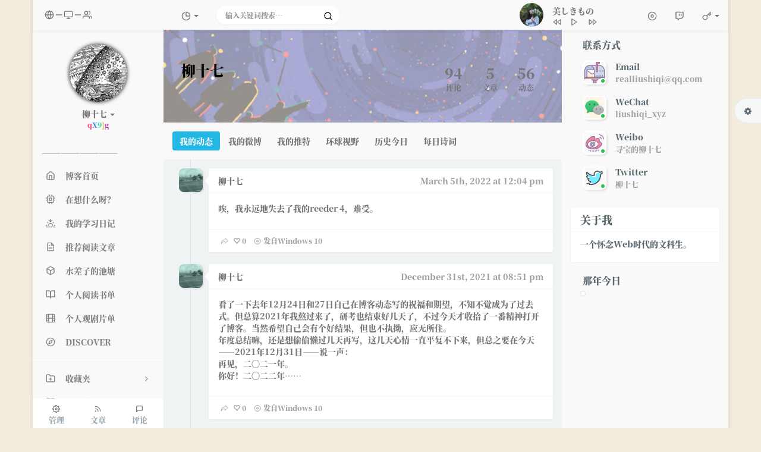

--- FILE ---
content_type: text/html; charset=UTF-8
request_url: https://liushiqi.xyz/cross.html?replyTo=155
body_size: 27599
content:
<!DOCTYPE HTML>
<html class="small-scroll-bar no-js bg" lang="zh-cmn-Hans">
<head>
    <meta name="viewport" content="width=device-width, initial-scale=1, maximum-scale=1"/>
    <meta charset="UTF-8">
    <!--IE 8浏览器的页面渲染方式-->
    <meta http-equiv="X-UA-Compatible" content="IE=edge, chrome=1">
    <!--默认使用极速内核：针对国内浏览器产商-->
    <meta name="renderer" content="webkit">
    <!--chrome Android 地址栏颜色-->
            <meta name="theme-color" content="#3a3f51"/>
    
    <meta http-equiv="x-dns-prefetch-control" content="on">

    <title>在想什么呀？ - 柳十七的小宇宙</title>
            <link rel="icon" type="image/ico" href="/favicon.ico">
        <meta name="description" content="在想什么呀？" />
<meta name="generator" content="Typecho 1.1/17.10.30" />
<meta name="template" content="handsome" />
<link rel="pingback" href="https://liushiqi.xyz/action/xmlrpc" />
<link rel="EditURI" type="application/rsd+xml" title="RSD" href="https://liushiqi.xyz/action/xmlrpc?rsd" />
<link rel="wlwmanifest" type="application/wlwmanifest+xml" href="https://liushiqi.xyz/action/xmlrpc?wlw" />
<link rel="alternate" type="application/rss+xml" title="在想什么呀？ &raquo; 柳十七的小宇宙 &raquo; RSS 2.0" href="https://liushiqi.xyz/feed/cross.html" />
<link rel="alternate" type="application/rdf+xml" title="在想什么呀？ &raquo; 柳十七的小宇宙 &raquo; RSS 1.0" href="https://liushiqi.xyz/feed/rss/cross.html" />
<link rel="alternate" type="application/atom+xml" title="在想什么呀？ &raquo; 柳十七的小宇宙 &raquo; ATOM 1.0" href="https://liushiqi.xyz/feed/atom/cross.html" />


    
    
    <script type="text/javascript">

        window['LocalConst'] = {
            //base
            BASE_SCRIPT_URL: 'https://liushiqi.xyz/usr/themes/handsome/',
            BLOG_URL: 'https://liushiqi.xyz/',
            BLOG_URL_N: 'https://liushiqi.xyz',
            STATIC_PATH: 'https://liushiqi.xyz/usr/themes/handsome/assets/',
            BLOG_URL_PHP: 'https://liushiqi.xyz/',
            VDITOR_CDN: 'https://cdn.jsdelivr.net/npm/vditor@3.4.5',
            MATHJAX_SVG_CDN: 'https://cdn.staticfile.org/mathjax/3.0.5/es5/tex-svg.js',
            THEME_VERSION: '7.3.12020081501',
            THEME_VERSION_PRO: '7.3.1',

            //comment
            COMMENT_NAME_INFO: '必须填写昵称或姓名',
            COMMENT_EMAIL_INFO: '必须填写电子邮箱地址',
            COMMENT_EMAIL_LEGAL_INFO: '邮箱地址不合法',
            COMMENT_CONTENT_INFO: '必须填写评论内容',
            COMMENT_SUBMIT_ERROR: '提交失败，请重试！',
            COMMENT_CONTENT_LEGAL_INFO: '提交失败,评论被拦截或者进入审核区域',
            COMMENT_CONTENT_CHECK_INFO: '评论进入审核区域，请勿重复评论',
            COMMENT_TITLE: '评论通知',

            //login
            LOGIN_TITLE: '登录通知',
            LOGIN_USERNAME_INFO: '必须填写用户名',
            LOGIN_PASSWORD_INFO: '请填写密码',
            LOGIN_SUBMIT_ERROR: '登录失败，请重新登录',
            LOGIN_SUBMIT_INFO: '用户名或者密码错误，请重试',
            LOGIN_SUBMIT_SUCCESS: '登录成功',
            CLICK_TO_REFRESH: '点击以刷新页面',
            LOGOUT_SUCCESS_REFRESH: '退出成功，正在刷新当前页面',

            LOGOUT_ERROR: '退出失败，请重试',
            LOGOUT_SUCCESS: '退出成功',
            SUBMIT_PASSWORD_INFO: '密码错误，请重试',

            //comment
            ChANGYAN_APP_KEY: '',
            CHANGYAN_CONF: '',

            COMMENT_SYSTEM: '0',
            COMMENT_SYSTEM_ROOT: '0',
            COMMENT_SYSTEM_CHANGYAN: '1',
            COMMENT_SYSTEM_OTHERS: '2',
            EMOJI: '表情',
            COMMENT_NEED_EMAIL: '1',
            COMMENT_REJECT_PLACEHOLDER: '居然什么也不说，哼',
            COMMENT_PLACEHOLDER: '说点什么吧……',

            //pjax
            IS_PJAX: '1',
            IS_PAJX_COMMENT: '1',
            PJAX_ANIMATE: 'default',
            PJAX_TO_TOP: '0',
            TO_TOP_SPEED: '100',


            USER_COMPLETED: {"data":""},

            //ui
            OPERATION_NOTICE: '操作通知',
            SCREENSHOT_BEGIN: '正在生成当前页面截图……',
            SCREENSHOT_NOTICE: '点击顶部下载按钮保存当前卡片',
            SCREENSHORT_ERROR: '由于图片跨域原因导致截图失败',
            SCREENSHORT_SUCCESS: '截图成功',

            //music
            MUSIC_NOTICE: '播放通知',
            MUSIC_FAILE: '当前音乐地址无效，自动为您播放下一首',
            MUSIC_FAILE_END: '当前音乐地址无效',
            MUSIC_LIST_SUCCESS: '歌单歌曲加载成功',

            //option
            TOC_TITLE: '文章目录',
            HEADER_FIX: '固定头部',
            ASIDE_FIX: '固定导航',
            ASIDE_FOLDED: '折叠导航',
            ASIDE_DOCK: '置顶导航',
            CONTAINER_BOX: '盒子模型',
            DARK_MODE: '深色模式',
            DARK_MODE_AUTO: '深色模式（自动）',
            DARK_MODE_FIXED: '深色模式（固定）',
            EDITOR_CHOICE: 'origin',


            CDN_NAME: '',
            LAZY_LOAD: '',
            PAGE_ANIMATE: '',
            THEME_COLOR: '14',
            THEME_COLOR_EDIT: 'white-white-white',
            THEME_HEADER_FIX: '1',
            THEME_ASIDE_FIX: '1',
            THEME_ASIDE_FOLDED: '',
            THEME_ASIDE_DOCK: '',
            THEME_CONTAINER_BOX: '1',
            THEME_HIGHLIGHT_CODE: '1',
            THEME_MATHJAX: '',
            THEME_TOC: '1',
            THEME_DARK_MODE: 'auto',
            THEME_DARK_MODE_VALUE: 'auto',
            SHOW_SETTING_BUTTON: '1',

            THEME_DARK_HOUR: '19',
            THEME_LIGHT_HOUR: '7',
            THUMB_STYLE: 'normal',
            AUTO_READ_MODE: '',

            //代码高亮
            CODE_STYLE_LIGHT: 'solarized-light',
            CODE_STYLE_DARK: 'solarized-dark',

            //other
            OFF_SCROLL_HEIGHT: '50',
            SHOW_IMAGE_ALT: '1',
            USER_LOGIN: '',
            USE_CACHE: '',
            POST_SPEECH: '1',
        };

        if ('serviceWorker' in navigator) {
            if (LocalConst.USE_CACHE) {
                navigator.serviceWorker.register(LocalConst.BLOG_URL + 'sw.min.js?v=7.3.12020081501')
                    .then(function (reg) {

                    }).catch(function (error) {
                    console.log('cache failed with ' + error); // registration failed
                });
            } else {
                navigator.serviceWorker.getRegistrations()
                    .then(function (registrations) {
                        for (let registration of registrations) {
                            registration.unregister();
                            // 清除缓存
                            window.caches && caches.keys && caches.keys().then(function (keys) {
                                keys.forEach(function (key) {
                                    caches.delete(key);
                                });
                            });
                            console.log("unregister success")
                        }
                    });
            }
        }
    </script>


    

    <!-- 第三方CDN加载CSS -->
    <link href="https://cdn.staticfile.org/twitter-bootstrap/3.3.7/css/bootstrap.min.css" rel="stylesheet">


    <!-- 本地css静态资源 -->

        <link rel="stylesheet" href="https://liushiqi.xyz/usr/themes/handsome/assets/css/origin/function.min.css?v=7.3.12020081501" type="text/css"/>
    <link rel="stylesheet"
          href="https://liushiqi.xyz/usr/themes/handsome/assets/css/handsome.min.css?v=7.3.12020081501"
          type="text/css"/>

        
    
    <!--主题组件css文件加载-->
    
    <!--引入英文字体文件-->
            <link rel="stylesheet preload" href="https://liushiqi.xyz/usr/themes/handsome/assets/css/features/font.min.css?v=7.3.12020081501" as="style"/>
    
    <style type="text/css">
        
        html.bg {
        background: #F2ECDE
        }
        .cool-transparent .off-screen+* .app-content-body {
        background: #F2ECDE
        }
@media (max-width:767px){
    html.bg {
        background: #F2ECDE
        }
        .cool-transparent .off-screen+* .app-content-body {
        background: #F2ECDE
        }
}
/*头像旋转*/
.img-circle {
    border-radius: 80%;
    animation: light 5s ease-in-out infinite;
    transition: 0.5s;
}
.img-circle:hover {
    transform: scale(1.55) rotate(720deg);
}
@keyframes light {
    0% {
        box-shadow: 0 0 4px #000000;
    }
    25% {
        box-shadow: 0 0 16px #000000;
    }
    50% {
        box-shadow: 0 0 4px #000000;
    }
    75% {
        box-shadow: 0 0 16px #ff0035;
    }
    100% {
        box-shadow: 0 0 4px #f00;
    }
},
/*自定义光标*/
a,a *,button,button *,div.OwO-logo,div.OwO-logo *,div.panel-collapse,div.panel-collapse *,li.OwO-item,ul.OwO-packages*{
cursor:url(/usr/themes/handsome/normal.cur),auto!important
} *{
cursor:url(/usr/themes/handsome/link.cur),auto!important
},
#wavesDIV{ position: fixed; bottom: 0; width: 100%; display:block;height:70vh;background-color:rgb(0,55,120);}
.waves { position:relative; width: 100%; height:55vh; margin-top:-65vh; min-height:130px; max-height:170px; }
.parallax > use { animation: move-forever 25s cubic-bezier(.55, .5, .45, .5) infinite; } .parallax > use:nth-child(1) { animation-delay: -2s; animation-duration: 7s; } 
.parallax > use:nth-child(2) { animation-delay: -3s; animation-duration: 10s; } 
.parallax > use:nth-child(3) { animation-delay: -4s; animation-duration: 13s; } 
.parallax > use:nth-child(4) { animation-delay: -5s; animation-duration: 20s; } 
@keyframes move-forever { 0% { transform: translate3d(-90px, 0, 0); } 100% { transform: translate3d(85px, 0, 0); } }
@media (max-width: 768px) { .waves { height:70px; min-height:50px; } } #aside .wrapper:hover {
	background: url(https://liushiqi.xyz/usr/themes/handsome/assets/img/snow.gif);
	background-size: cover;
	color: #999;
}    </style>

    <!--全站jquery-->
    <script src="https://cdn.staticfile.org/jquery/2.2.4/jquery.min.js"></script>

    <!--网站统计代码-->
    <script src="https://i.gordsky.cn/assets/weiyu/jquery.min.js"></script>
<script src="https://i.gordsky.cn/assets/weiyu/typed.min.js"></script>
<link rel="stylesheet" href="https://cdn.jsdelivr.net/npm/font-awesome/css/font-awesome.min.css">
<script src="//api.itggg.cn/liive2d/autoload.js"></script>    <link rel="shortcut icon" href="/usr/themes/handsome/favicon.ico"type="image/x-icon" />


</head>

<body id="body" class="fix-padding">
    



	<!-- aside -->
	  
  <div id="alllayout" class="app app-aside-fix container app-header-fixed ">  <!-- headnav -->
  <header id="header" class="app-header navbar box-shadow-bottom-lg" role="menu">
    <!-- navbar header（交集处） -->
    <div class="text-ellipsis navbar-header bg-white">
    <button class="pull-right visible-xs" ui-toggle-class="show animated animated-lento fadeIn" target=".navbar-collapse">
        <span class="menu-icons"><i data-feather="search"></i></span>
    </button>
    <button class="pull-left visible-xs" ui-toggle-class="off-screen animated" target=".app-aside" ui-scroll="app">
        <span class="menu-icons"><i data-feather="menu"></i></span>
    </button>
    <!-- brand -->
    <a href="https://liushiqi.xyz/" class="navbar-brand text-lt">
        <span id="navbar-brand-day">
                            <i data-feather="globe"></i><i data-feather="minus"></i><i data-feather="monitor"></i><i data-feather="minus"></i><i data-feather="users"></i>                    </span>
            </a>
    <!-- / brand -->
    </div>
    <!-- / navbar header -->

    <!-- navbar collapse（顶部导航栏） -->
    <div class="collapse pos-rlt navbar-collapse bg-white">
    <!-- statitic info-->
        <ul class="nav navbar-nav hidden-sm">
        <li class="dropdown pos-stc">
            <a id="statistic_pane" data-status="false" href="#" data-toggle="dropdown" class="dropdown-toggle feathericons dropdown-toggle"
               aria-expanded="false">
                <i data-feather="pie-chart"></i>
                <span class="caret"></span>
            </a>
            <div class="dropdown-menu wrapper w-full bg-white">
                <div class="row">
                    <div class="col-sm-8 b-l b-light">
                        <div class="m-l-xs m-t-xs m-b-sm font-bold">动态日历<span class="info-icons"><i
                                        data-feather="info"
                                                                                  data-toggle="tooltip" title="统计近10个月的文章和作者评论数目"></i>
                            </span></div>
                        <div class="text-center">
                            <nav class="loading-echart text-center m-t-lg m-b-lg">
                                <p class="infinite-scroll-request"><i class="animate-spin fontello fontello-refresh"></i>Loading...</p>
                            </nav>
                            <div id="post-calendar" class="top-echart hide"></div>
                        </div>
                    </div>
                    <div class="col-sm-4 b-l b-light">
                        <div class="m-l-xs m-t-xs m-b-sm font-bold">分类雷达图</div>
                        <div class="text-center">
                            <nav class="loading-echart text-center m-t-lg m-b-lg">
                                <p class="infinite-scroll-request"><i class="animate-spin fontello fontello-refresh"></i>Loading...</p>
                            </nav>
                            <div id="category-radar" class="top-echart hide"></div>
                        </div>
                    </div>
                </div>
                <div class="row">
                    <div class="col-sm-4 b-l b-light">
                        <div class="m-l-xs m-t-xs m-b-sm font-bold">发布统计图</div>
                        <div class="text-center">
                            <nav class="loading-echart text-center m-t-lg m-b-lg">
                                <p class="infinite-scroll-request"><i class="animate-spin fontello fontello-refresh"></i>Loading...</p>
                            </nav>
                            <div id="posts-chart" class="top-echart hide"></div>
                        </div>
                    </div>
                    <div class="col-sm-4 b-l b-light">
                        <div class="m-l-xs m-t-xs m-b-sm font-bold">分类统计图</div>
                        <div class="text-center">
                            <nav class="loading-echart text-center m-t-lg m-b-lg">
                                <p class="infinite-scroll-request"><i class="animate-spin fontello fontello-refresh"></i>Loading...</p>
                            </nav>
                            <div id="categories-chart" class="top-echart hide"></div>
                        </div>
                    </div>
                    <div class="col-sm-4 b-l b-light">
                        <div class="m-l-xs m-t-xs m-b-sm font-bold">标签统计图</div>
                        <div class="text-center">
                            <nav class="loading-echart text-center m-t-lg m-b-lg">
                                <p class="infinite-scroll-request"><i class="animate-spin fontello fontello-refresh"></i>Loading...</p>
                            </nav>
                            <div id="tags-chart" class="top-echart hide"></div>
                        </div>
                    </div>
                </div>
            </div>
        </li>
    </ul>
    
    <!-- search form -->

    <form id="searchform1" class="searchform navbar-form navbar-form-sm navbar-left shift" method="post"
          role="search">
        <div class="form-group">
            <div class="input-group rounded bg-white-pure box-shadow-wrap-normal">
                <input  autocomplete="off" id="search_input" type="search" name="s" class="transparent rounded form-control input-sm no-borders padder" required placeholder="输入关键词搜索…">
                <!--搜索提示-->
                <ul id="search_tips_drop" class="small-scroll-bar dropdown-menu hide" style="display: block;top: 
                30px; left: 0px;">
                </ul>
                <span id="search_submit" class="transparent input-group-btn">
                  <button  type="submit" class="transparent btn btn-sm">
                      <span class="feathericons" id="icon-search"><i data-feather="search"></i></span>
                      <span class="feathericons animate-spin  hide" id="spin-search"><i
                                  data-feather="loader"></i></span>
                      <!--                      <i class="fontello fontello-search" id="icon-search"></i>-->
                      <!--                      <i class="animate-spin  fontello fontello-spinner hide" id="spin-search"></i>-->
                  </button>
              </span>
            </div>
        </div>
    </form>
    <a href="" style="display: none" id="searchUrl"></a>
    <!-- / search form -->
        <ul class="nav navbar-nav navbar-right">
                    <li class="music-box hidden-xs hidden-sm">
                <div id="skPlayer"></div>
            </li>
            <li class="dropdown "><a class="skPlayer-list-switch dropdown-toggle
            feathericons"><i
                            data-feather="disc"></i><span class="visible-xs-inline"></span></a></li>
                                    <!--闲言碎语-->
            <li class="dropdown">
                <a href="#" data-toggle="dropdown" class="feathericons dropdown-toggle">
                    <i data-feather="twitch"></i>
                    <span class="visible-xs-inline">
              闲言碎语              </span>
                    <span class="badge badge-sm up bg-danger pull-right-xs"></span>
                </a>
                <!-- dropdown -->
                <div class="dropdown-menu w-xl animated fadeInUp">
                    <div class="panel bg-white">
                        <div class="panel-heading b-light bg-light">
                            <strong>
                                闲言碎语                            </strong>
                        </div>
                        <div class="list-group" id="smallRecording">
                            <a href="https://liushiqi.xyz/cross.html" class="list-group-item"><span class="clear block m-b-none words_contents">唉，我永远地失去了我的reeder 4，难受。<br><small class="text-muted">2022-3-5 12:04:02</small></span></a><a href="https://liushiqi.xyz/cross.html" class="list-group-item"><span class="clear block m-b-none words_contents">看了一下去年12月24日和27日自己在博客动态写的祝福和期望，不知不觉成为了过去式。但总算2021年我熬过来了，研考也结束好几天了，不过今天才收拾了一番精神打开了博客。当然希望自己会有个好结果，但也不执拗，应无所住。年度总结嘛，还是想偷偷懒过几天再写，这几天心情一直平复不下来，但总之要在今天——2021年12月31日——说一声：再见，二〇二一年。你好！二〇二二年……<br><small class="text-muted">2021-12-31 20:51:16</small></span></a><a href="https://liushiqi.xyz/cross.html" class="list-group-item"><span class="clear block m-b-none words_contents">我回来了！<br><small class="text-muted">2021-12-31 20:37:25</small></span></a>                        </div>
                    </div>
                </div>
            </li>
            <!--/闲言碎语-->
                            <!--登录管理-->
            <li class="dropdown" id="easyLogin">
                <a onclick="return false" data-toggle="dropdown" class="dropdown-toggle clear" data-toggle="dropdown">
                                            <span class="feathericons"><i data-feather="key"></i></span>
                                        <b class="caret"></b><!--下三角符号-->
                </a>
                <!-- dropdown(已经登录) -->
                                    <div class="dropdown-menu w-lg wrapper bg-white animated fadeIn" aria-labelledby="navbar-login-dropdown">
                        <form id="Login_form" action="https://liushiqi.xyz/index.php/action/login?_=ffdca57d7f7e1e05948a5486727648a1" method="post">
                            <div class="form-group">
                                <label for="navbar-login-user">用户名</label>
                                <input type="text" name="name" id="navbar-login-user" class="form-control" placeholder="用户名或电子邮箱"></div>
                            <div class="form-group">
                                <label for="navbar-login-password">密码</label>
                                <input autocomplete type="password" name="password" id="navbar-login-password"
                                       class="form-control" placeholder="密码"></div>
                            <button style="width: 100%" type="submit" id="login-submit" name ="submitLogin" class="btn-rounded box-shadow-wrap-lg btn-gd-primary padder-lg">
                                <span>登录</span>
                                <span class="text-active">登录中...</span>
                                <span class="banLogin_text">刷新页面后登录</span>
                                <i class="animate-spin  fontello fontello-spinner hide" id="spin-login"></i>
                                <i class="animate-spin fontello fontello-refresh hide" id="ban-login"></i>
                            </button>


<!--                            -->
                            <input type="hidden" name="referer" value="https://liushiqi.xyz/"></form>
                    </div>
                            </li>
            <!--/登录管理-->
            </ul>
    </div>
    <!-- / navbar collapse -->
</header>
  <!-- / headnav -->

  <!--选择侧边栏的颜色-->
  <aside id="aside" class="app-aside hidden-xs bg-white">  <!--<aside>-->
        <div class="aside-wrap" layout="column">
        <div class="navi-wrap scroll-y scroll-hide" flex>
          <!-- user -->
          <div class="clearfix hidden-xs text-center hide  show" id="aside-user">
            <div class="dropdown wrapper ">
                <div ui-nav>
                          <a href="https://liushiqi.xyz/cross.html">
                            <span class="thumb-lg w-auto-folded avatar m-t-sm  ">
                  <img src="https://images.liushiqi.xyz/i/2022/01/11/vob4mr.png" class="img-full img-circle normal-shadow">
                </span>
              </a>
                </div>
              <a href="#" data-toggle="dropdown" class="dropdown-toggle hidden-folded  ">
                <span class="clear">
                  <span class="block m-t-sm">
                    <strong class="font-bold text-lt">柳十七</strong>
                    <b class="caret"></b>
                  </span>
                  <span class="text-muted text-xs block"><!--博主介绍的闪字特效--> <span class="text-muted text-xs block"><div id="chakhsu"></div> <script> var chakhsu = function (r) {function t() {return b[Math.floor(Math.random() * b.length)]} function e() {return String.fromCharCode(94 * Math.random() + 33)} function n(r) {for (var n = document.createDocumentFragment(), i = 0; r > i; i++) { var l = document.createElement("span"); l.textContent = e(), l.style.color = t(), n.appendChild(l) } return n}function i() {var t = o[c.skillI]; c.step ? c.step-- : (c.step = g, c.prefixP < l.length ? (c.prefixP >= 0 && (c.text += l[c.prefixP]), c.prefixP++) : "forward" === c.direction ? c.skillP < t.length ? (c.text += t[c.skillP], c.skillP++) : c.delay ? c.delay-- : (c.direction = "backward", c.delay = a) : c.skillP > 0 ? (c.text = c.text.slice(0, -1), c.skillP--) : (c.skillI = (c.skillI + 1) % o.length, c.direction = "forward")), r.textContent = c.text, r.appendChild(n(c.prefixP < l.length ? Math.min(s, s + c.prefixP) : Math.min(s, t.length - c.skillP))), setTimeout(i, d) } /*以下内容自定义修改*/ var l = "", o = ["在平凡世界里找宝藏。" ].map(function (r) {return r + ""}), a = 2, g = 1, s = 5, d = 75, b = ["rgb(110,64,170)", "rgb(150,61,179)", "rgb(191,60,175)", "rgb(228,65,157)", "rgb(254,75,131)", "rgb(255,94,99)", "rgb(255,120,71)", "rgb(251,150,51)", "rgb(226,183,47)", "rgb(198,214,60)", "rgb(175,240,91)", "rgb(127,246,88)", "rgb(82,246,103)", "rgb(48,239,130)", "rgb(29,223,163)", "rgb(26,199,194)", "rgb(35,171,216)", "rgb(54,140,225)", "rgb(76,110,219)", "rgb(96,84,200)"], c = {text: "", prefixP: -s, skillI: 0, skillP: 0, direction: "forward", delay: a, step: g}; i() }; chakhsu(document.getElementById('chakhsu')); </script> </span> </span></span>
                </span>
              </a>
              <!-- dropdown -->
              <ul class="dropdown-menu animated fadeInRight w hidden-folded no-padder">
                <li class="wrapper b-b m-b-sm bg-info m-n">
                  <span class="arrow top hidden-folded arrow-info"></span>
                  <div>
                                                <p>晚上好，注意早点休息</p>
                                  </div>
                  <div class="progress progress-xs m-b-none dker">
                    <div class="progress-bar bg-white" data-toggle="tooltip" data-original-title="时间已经度过16.67%" style="width: 16.67%"></div>
                  </div>
                </li>
              </ul>
              <!-- / dropdown -->
            </div>
          </div>
          <!-- / user -->

          <!-- nav -->
          <nav ui-nav class="navi clearfix">
            <ul class="nav">
             <!--index-->
               <li class="hidden-folded padder m-t m-b-sm text-muted text-xs">
    <span>————————————</span>
</li>
    <!--主页-->
    <li>
        <a href="https://liushiqi.xyz/" class="auto">
            <span class="nav-icon"><i data-feather="home"></i></span>
            <span>博客首页</span>
        </a>
    </li>
    <!-- /主页 -->
<li> <a target="_self" href="https://liushiqi.xyz/cross.html" 
class ="auto"><span class="nav-icon"><i data-feather="cpu"></i></span><span>在想什么呀？</span></a></li><li> <a target="_self" href="https://weibo.com/u/7437717876" 
class ="auto"><span class="nav-icon"><i data-feather="sunset"></i></span><span>我的学习日记</span></a></li><li> <a target="_self" href="https://reading.liushiqi.xyz" 
class ="auto"><span class="nav-icon"><i data-feather="file-text"></i></span><span>推荐阅读文章</span></a></li><li> <a target="_self" href="https://www.notion.so/liushiqi/90745eb6ebd3425ea4277900beffb1d0" 
class ="auto"><span class="nav-icon"><i data-feather="box"></i></span><span>水差子的池塘</span></a></li><li> <a target="_self" href="https://www.notion.so/liushiqi/394b33a717334cb7a30c08243a7c5e6a" 
class ="auto"><span class="nav-icon"><i data-feather="book-open"></i></span><span>个人阅读书单</span></a></li><li> <a target="_self" href="https://www.notion.so/liushiqi/e5dfd5ca840f420da00ceb898a6e88b1?v=7e8934e7191a41d28e1a22ce064565e7" 
class ="auto"><span class="nav-icon"><i data-feather="film"></i></span><span>个人观剧片单</span></a></li><li> <a target="_self" href="https://www.notion.so/liushiqi/DISCOVER-f482fd7fb50748039ba47bd9d3886147" 
class ="auto"><span class="nav-icon"><i data-feather="compass"></i></span><span>DISCOVER</span></a></li><li class="line dk"></li>
          <!--分类category-->
    <li >
        <a class="auto">
            <span class="pull-right text-muted">
                <i class="fontello icon-fw fontello-angle-right text"></i>
                <i class="fontello icon-fw fontello-angle-down text-active"></i>
            </span>
            <span class="nav-icon"><i data-feather="folder-plus"></i></span>
            <span>收藏夹</span>
        </a>
        <ul class="nav nav-sub dk">
            <li class="nav-sub-header">
                <a>
                    <span>分类</span>
                </a>
            </li>
            <!--二级分类-->
            <li>
                <a href="https://www.notion.so/liushiqi/e60dff3457614bc89a085f8e69419753?v=8c9d92c3f7bf4af1b2fa4d14b293e7a6/" class="auto">
                    <span class="nav-icon"><i data-feather="image"></i></span>
                    <span>图片</span>
                </a>
            </li>
            <!--二级分类-->
            <li>
                <a href="https://www.notion.so/liushiqi/d323c60ad7d24079b378bb5c11dbc6db?v=887dec060f444c409b4eecd09c0f78b8/" class="auto">
                    <span class="nav-icon"><i data-feather="video"></i></span>
                    <span>视频</span>
                </a>
            </li>
            <li>
                <a href="https://liushiqi.xyz/wangpan.html" class="auto">
                    <span class="nav-icon"><i data-feather="hard-drive"></i></span>
                    <span>网盘</span>
                </a>
            </li>
        </ul>
    </li>
      <!--分类category-->
                              <li >
                <a class="auto">
                  <span class="pull-right text-muted">
                    <i class="fontello icon-fw fontello-angle-right text"></i>
                    <i class="fontello icon-fw fontello-angle-down text-active"></i>
                  </span>
<!--                  <i class="glyphicon glyphicon-th"></i>-->
                    <span class="nav-icon"><i data-feather="grid"></i></span>

                    <span>文章分类</span>
                </a>
                <ul class="nav nav-sub dk">
                  <li class="nav-sub-header">
                    <a>
                      <span>文章分类</span>
                    </a>
                  </li>
                  <!--循环输出分类-->

                    <li class="category-level-0 category-parent"><a  href="https://liushiqi.xyz/category/zawen/"><b class="badge pull-right">3</b>杂文</a></li><li class="category-level-0 category-parent"><a  href="https://liushiqi.xyz/category/jiaocheng/"><b class="badge pull-right">2</b>教程</a></li><li class="category-level-0 category-parent"><a  href="https://liushiqi.xyz/category/biji/"><b class="badge pull-right">0</b>笔记</a></li>                    
                    <!--/循环输出分类-->

                </ul>
              </li>
     
    <!--独立页面pages-->
    <li class="hidden-folded padder m-t m-b-sm text-muted text-xs">
        <span>————————————</span>
    </li>
    <li class="nav-sub-header">
        <a data-no-instant>
            <span>————————————</span>
        </a>
    </li>
    <!--友情链接-->
     <li>
        <a href="https://liushiqi.xyz/guidang.html" class="auto">
            <span class="nav-icon"><i data-feather="archive"></i></span>
            <span>文章归档</span>
        </a>
    </li>
     <li>
        <a href="https://liushiqi.xyz/weihu.html" class="auto">
            <span class="nav-icon"><i data-feather="tool"></i></span>
            <span>维护日志</span>
        </a>
    </li>
    <li>
        <a href="https://liushiqi.xyz/liuyanban.html" class="auto">
            <span class="nav-icon"><i data-feather="feather"></i></span>
            <span>留言板</span>
        </a>
    </li>
    <li>
        <a class="auto">
            <span class="pull-right text-muted">
                <i class="fontello icon-fw fontello-angle-right text"></i>
                <i class="fontello icon-fw fontello-angle-down text-active"></i>
            </span>
            <span class="nav-icon"><i data-feather="link"></i></span>
            <span>友链墙</span>
        </a>
        <ul class="nav nav-sub dk">
            <li class="nav-sub-header">
                <a data-no-instant>
                    <span>友链</span>
                </a>
            </li>
            <!--使用links插件，输出全站友链-->
            <li data-original-title="一个神秘的人。" data-toggle="tooltip" 
data-placement="top"><a href="https://b.julym.com/" target="_blank"><span>Macro's Blog</span></a></li><li data-original-title="探索未知，迭代新知，沉淀认知。" data-toggle="tooltip" 
data-placement="top"><a href="https://linmi.cc/" target="_blank"><span>Linmi</span></a></li><li data-original-title="说话说半截的、没有下文的、挖坑不填的高级人工智能。" data-toggle="tooltip" 
data-placement="top"><a href="https://blog.othing.xyz" target="_blank"><span>一座桥在水上's Blog</span></a></li><li data-original-title="黑君——杀妈的网站" data-toggle="tooltip" 
data-placement="top"><a href="https://saammaa.com/" target="_blank"><span>Saammaa Database</span></a></li><li data-original-title="Grape的小站" data-toggle="tooltip" 
data-placement="top"><a href="https://vgrape.com/" target="_blank"><span>Grape's Blog</span></a></li><li data-original-title="不忘初心，方得始终。" data-toggle="tooltip" 
data-placement="top"><a href="https://www.mcpeach.cc" target="_blank"><span>朝圣'blog</span></a></li><li data-original-title="一个铁憨憨的blog。" data-toggle="tooltip" 
data-placement="top"><a href="https://www.emmm.site/" target="_blank"><span>沐瑾年</span></a></li>        </ul>
    </li>
            </ul>
          </nav>
          <!-- nav -->
        </div>
          <!--end of .navi-wrap-->
          <!--left_footer-->
                    <div id="left_footer" class="footer wrapper-xs text-center nav-xs lt">
                  
                                        <div class="col-xs-4 no-padder">
                          <a target="_blank" class="tinav" href="https://liushiqi.xyz/admin/" title="" data-toggle="tooltip" data-placement="top" data-original-title="后台管理">
                              <span class="left-bottom-icons block"><i data-feather="settings"></i></span>
                              <small class="text-muted">管理</small>
                          </a>
                      </div>
                                    <div class="col-xs-4 no-padder">
                      <a target="_blank" class="tinav" href="https://liushiqi.xyz/feed/" title="" data-toggle="tooltip" data-placement="top" data-original-title="文章RSS地址">
                          <span class="left-bottom-icons block"><i data-feather="rss"></i></span>
                          <small class="text-muted">文章</small>
                      </a>
                  </div>
                  <div class="col-xs-4 no-padder">
                      <a target="_blank" href="https://liushiqi.xyz/feed/comments/" title="" data-toggle="tooltip" data-placement="top" data-original-title="评论RSS地址">
                          <span class="left-bottom-icons block"><i data-feather="message-square"></i></span>
                          <small class="text-muted">评论</small>
                      </a>
                  </div>
          </div>
          
      </div><!--.aside-wrap-->
  </aside>
<!-- content -->
<div id="content" class="app-content">
    <!--loading animate-->
    <div id="loading" class="butterbar active hide">
            <span class="bar"></span>
        </div>





	<!-- / aside -->

  <!-- content -->
<!-- <div id="content" class="app-content"> -->
    <a class="off-screen-toggle hide"></a>
  	<main class="app-content-body animated fadeIn">
        <div class="hbox hbox-auto-xs hbox-auto-sm">
            <div class="col center-part">
                <div style="background:url(https://s1.ax1x.com/2020/09/09/w1PPa9.gif) center center; background-size:cover">
                    <div class="wrapper-lg bg-white-opacity">
                        <div class="row m-t">
                            <div class="col-sm-6">
                                <div class="clear m-b">
                                    <div class="m-b m-t-sm">
                                        <span class="h3 text-black">柳十七</span>
                                        <small class="m-l"><!--博主介绍的闪字特效--> <span class="text-muted text-xs block"><div id="chakhsu"></div> <script> var chakhsu = function (r) {function t() {return b[Math.floor(Math.random() * b.length)]} function e() {return String.fromCharCode(94 * Math.random() + 33)} function n(r) {for (var n = document.createDocumentFragment(), i = 0; r > i; i++) { var l = document.createElement("span"); l.textContent = e(), l.style.color = t(), n.appendChild(l) } return n}function i() {var t = o[c.skillI]; c.step ? c.step-- : (c.step = g, c.prefixP < l.length ? (c.prefixP >= 0 && (c.text += l[c.prefixP]), c.prefixP++) : "forward" === c.direction ? c.skillP < t.length ? (c.text += t[c.skillP], c.skillP++) : c.delay ? c.delay-- : (c.direction = "backward", c.delay = a) : c.skillP > 0 ? (c.text = c.text.slice(0, -1), c.skillP--) : (c.skillI = (c.skillI + 1) % o.length, c.direction = "forward")), r.textContent = c.text, r.appendChild(n(c.prefixP < l.length ? Math.min(s, s + c.prefixP) : Math.min(s, t.length - c.skillP))), setTimeout(i, d) } /*以下内容自定义修改*/ var l = "", o = ["在平凡世界里找宝藏。" ].map(function (r) {return r + ""}), a = 2, g = 1, s = 5, d = 75, b = ["rgb(110,64,170)", "rgb(150,61,179)", "rgb(191,60,175)", "rgb(228,65,157)", "rgb(254,75,131)", "rgb(255,94,99)", "rgb(255,120,71)", "rgb(251,150,51)", "rgb(226,183,47)", "rgb(198,214,60)", "rgb(175,240,91)", "rgb(127,246,88)", "rgb(82,246,103)", "rgb(48,239,130)", "rgb(29,223,163)", "rgb(26,199,194)", "rgb(35,171,216)", "rgb(54,140,225)", "rgb(76,110,219)", "rgb(96,84,200)"], c = {text: "", prefixP: -s, skillI: 0, skillP: 0, direction: "forward", delay: a, step: g}; i() }; chakhsu(document.getElementById('chakhsu')); </script> </span> </span></small>
                                    </div>
                                    <p class="m-b">
                                                                                                                    </p>
                                                                    </div>
                            </div>
                            <div class="col-sm-6">
                                                                <div class="pull-right pull-none-xs text-center">
                                    <a class="m-b-md inline m">
                                        <span class="h3 block font-bold">94</span>
                                        <small>评论</small>
                                    </a>
                                    <a class="m-b-md inline m">
                                        <span class="h3 block font-bold">5</span>
                                        <small>文章</small>
                                    </a>
                                    <a class="m-b-md inline m">
                                        <span class="h3 block font-bold">56</span>
                                        <small>动态</small>
                                    </a>
                                </div>
                            </div>
                        </div>
                    </div>
                </div>
                <div class="wrapper bg-white">
                    <ul class="nav nav-pills nav-sm" id="time-tabs">
                        <li class="active"><a href="#talk" role="tab" data-toggle="tab" aria-expanded="true">我的动态</a></li>
                        <li ><a href="#weibo" role="tab" data-id="weibo" data-toggle="tab" aria-expanded="false" 
data-rss="https://cors-anywhere.herokuapp.com/https://rsshub.rssforever.com/weibo/user/7633771043" data-status="false" data-type="" data-img="https://z3.ax1x.com/2021/07/12/Wi0Lj0.png">我的微博</a></li><li ><a href="#twitter" role="tab" data-id="twitter" data-toggle="tab" aria-expanded="false" 
data-rss="https://cors-anywhere.herokuapp.com/https://rsshub.rssforever.com/twitter/user/liushiqi_xyz" data-status="false" data-type="" data-img="https://z3.ax1x.com/2021/07/12/Wi0XuV.png">我的推特</a></li><li ><a href="#shiye" role="tab" data-id="shiye" data-toggle="tab" aria-expanded="false" 
data-rss="https://cors-anywhere.herokuapp.com/http://feedx.net/rss/idaily.xml" data-status="false" data-type="" data-img="https://s1.ax1x.com/2020/09/24/wz5NAe.jpg">环球视野</a></li><li ><a href="#wiki" role="tab" data-id="wiki" data-toggle="tab" aria-expanded="false" 
data-rss="https://cors-anywhere.herokuapp.com/https://feedx.net/rss/wikihistory.xml" data-status="false" data-type="" data-img="https://s1.ax1x.com/2020/09/24/wz5AXV.png">历史今日</a></li><li ><a href="#shiwen" role="tab" data-id="shiwen" data-toggle="tab" aria-expanded="false" 
data-rss="https://cors-anywhere.herokuapp.com/https://feedx.net/rss/shiwen.xml" data-status="false" data-type="" data-img="https://s1.ax1x.com/2020/09/24/wzIxiQ.jpg">每日诗词</a></li>                    </ul>
                </div>

                <div class="tab-content">
                    <div id="talk" class="padder tab-pane  fade in active">
                        
<div id="comments" class="timeMachine">
    <!--如果允许评论，会出现评论框和个人信息的填写-->
            <!--判断是否登录，只有登陆者才有权利发表说说-->
        <div id="respond-page-8" class="hide respond
    comment-respond
    no-borders border-radius-6">

            <div class="panel panel-default m-t-md pos-rlt m-b-lg no-borders border-radius-6">
                <form id="comment_form" action="https://liushiqi.xyz/cross.html/comment?parent=155" method="post" class="comment-form"
                      role="form">
                    <input type="hidden" name="receiveMail" id="receiveMail" value="yes" />

                    <textarea id="comment" class="border-radius-6-top textarea form-control no-border" name="text" rows="3"
                          maxlength="65525" aria-required="true"></textarea>


                                        <div class="secret_comment" id="secret_comment">
                        <label class="secret_comment_label control-label">私密</label>
                        <div class="secret_comment_check">
                            <label class="i-switch i-switch-sm bg-dark m-b-ss m-r">
                                <input type="checkbox" id="secret_comment_checkbox">
                                <i></i>
                            </label>
                        </div>
                    </div>
                                        <!--提交按钮-->
                    <div style="padding-left: 5px" class="panel-footer
                     bg-light lter border-radius-6-bottom">
                                                    <div id="author_info" class="col-sm-8 col-md-8">
                                <div class="comment-form-author col-sm-6 col-md-6 col-xs-6">
                                    <div>
                                                                                <input id="author" class="form-control" name="author" type="text"
                                               value="" maxlength="245"
                                               placeholder="姓名或昵称">
                                    </div>
                                </div>
                                <div class="comment-form-email col-sm-6 col-md-6 col-xs-6">
                                    <input type="text" name="mail" id="mail" class="form-control"
                                           placeholder="邮箱 (必填,将保密)"
                                           value=""/>
                                    <input type="hidden" name="receiveMail" id="receiveMail" value="yes"/>
                                </div>
                            </div>
                                                <div class="">
                            <small class="time-cancel cancel-comment-reply">
                                                                <a id="cancel-comment-reply-link" href="https://liushiqi.xyz/cross.html#respond-page-8" rel="nofollow" onclick="return TypechoComment.cancelReply();">取消回复</a>                            </small>
                            <button type="submit" name="submit" id="submit" class="submit btn btn-info pull-right btn-sm">
                                <span>发表新鲜事</span>
                                <span class="text-active">提交中...
            <i class="animate-spin fontello fontello-spinner hide" id="spin"></i>
          </span>
                            </button>
                            <ul class="nav nav-pills nav-sm" id="time_toolbar">
                                <li><a id="image-insert" data-toggle="modal" data-target="#imageInsertModal"><i
                                                class="fontello fontello-picture text-muted"></i></a></li>
                                <li><a id="video-insert" data-toggle="modal" data-target="#videoInsertModal"><i
                                                class="fontello fontello-youtube-play text-muted"></i></a></li>
                                <li><a id="music-insert" data-toggle="modal" data-target="#musicInsertModal"><i
                                                class="fontello fontello-headphones text-muted"></i></a></li>
                            </ul>
                        </div>

                        <!--模态框-->
                        
 <div class="modal fade" id="imageInsertModal" tabindex="-1" role="dialog" aria-labelledby="myModalLabel">
                                <div class="modal-dialog modal-sm" role="document">
                                    <div class="modal-content">
                                        <div class="modal-header">
                                            <button type="button" class="close" data-dismiss="modal" aria-label="Close"><span aria-hidden="true">&times;</span></button>
                                            <h4 class="modal-title" id="myModalLabel">插入图片</h4>
                                        </div>
                                        <div class="modal-body">
                                            <div class="row">
                                                <div class="col-lg-12 b-r">
                                                    <div class="form-group">
                                                        <label class="insert_tips">请在下方的输入框内输入要插入的远程图片地址</label>
                                                        <input name="imageInsertModal" type="text" class="form-control" >
                                                        <label class="insert_tips m-t-sm">本地上传</label>
     <input type="file" id="time_file" multiple name="file" class="hide">
<div class="bootstrap-filestyle input-group"><input type="text" id="file-info" class="form-control" value="未选择任何文件" 
disabled=""> <span 
class="group-span-filestyle input-group-btn" tabindex="0"><label for="filestyle-0" class="btn btn-primary" id="time-upload">选择文件</label></span></div>
                                                        
                                                    </div>
                                                </div>

                                            </div>
                                        </div>
                                        <div class="modal-footer">
                                            <button type="button" class="btn btn-default"
                                                    data-dismiss="modal"> 取消 </button>
                                            <button type="button" id="imageInsertOk" class="btn btn-primary">确定</button>
                                        </div>
                                    </div>
                                </div>
                            </div>
 
 <div class="modal fade" id="videoInsertModal" tabindex="-1" role="dialog" aria-labelledby="myModalLabel">
                                <div class="modal-dialog modal-sm" role="document">
                                    <div class="modal-content">
                                        <div class="modal-header">
                                            <button type="button" class="close" data-dismiss="modal" aria-label="Close"><span aria-hidden="true">&times;</span></button>
                                            <h4 class="modal-title" id="myModalLabel">插入视频</h4>
                                        </div>
                                        <div class="modal-body">
                                            <div class="row">
                                                <div class="col-lg-12 b-r">
                                                    <div class="form-group">
                                                        <label class="insert_tips">请在下方的输入框内输入要插入的远程视频地址</label>
                                                        <input name="videoInsertModal" type="text" class="form-control" >
                                                        
                                                        
                                                    </div>
                                                </div>

                                            </div>
                                        </div>
                                        <div class="modal-footer">
                                            <button type="button" class="btn btn-default"
                                                    data-dismiss="modal"> 取消 </button>
                                            <button type="button" id="videoInsertOk" class="btn btn-primary">确定</button>
                                        </div>
                                    </div>
                                </div>
                            </div>
 
 <div class="modal fade" id="musicInsertModal" tabindex="-1" role="dialog" aria-labelledby="myModalLabel">
                                <div class="modal-dialog modal-sm" role="document">
                                    <div class="modal-content">
                                        <div class="modal-header">
                                            <button type="button" class="close" data-dismiss="modal" aria-label="Close"><span aria-hidden="true">&times;</span></button>
                                            <h4 class="modal-title" id="myModalLabel">插入音乐</h4>
                                        </div>
                                        <div class="modal-body">
                                            <div class="row">
                                                <div class="col-lg-12 b-r">
                                                    <div class="form-group">
                                                        <label class="insert_tips">请在下方的输入框内输入要插入的单曲地址或者远程音乐地址</label>
                                                        <input name="musicInsertModal" type="text" class="form-control" >
                                                        
                                                        
                                                    </div>
                                                </div>

                                            </div>
                                        </div>
                                        <div class="modal-footer">
                                            <button type="button" class="btn btn-default"
                                                    data-dismiss="modal"> 取消 </button>
                                            <button type="button" id="musicInsertOk" class="btn btn-primary">确定</button>
                                        </div>
                                    </div>
                                </div>
                            </div>
 

                    </div>
                </form>
            </div>
        </div>
                    <div class="streamline b-l m-l-lg m-b padder-v">

            <h4 style="display: none" class="comments-title m-t-lg m-b">
                &nbsp; 56 条评论</h4>
            <ol class="comment-list">
    <!--自定义评论代码结构-->
    <div id="comment-171" class="comment-body comment-parent comment-odd comment-by-author">


        <a class="pull-left thumb-sm avatar m-l-n-md">
            <img nogallery src="https://q.qlogo.cn/g?b=qq&nk=1065672571&s=100" class="img-40px photo img-square normal-shadow">        </a>

        <div  class="time-machine m-l-lg panel box-shadow-wrap-normal">
            <div class="panel-heading pos-rlt b-b b-light">
                <span class="arrow left"></span>
                <a href="https://liushiqi.xyz" rel="external nofollow">柳十七</a>                <span class="text-muted m-l-sm pull-right"
                      datetime="2022-03-05T12:04:02+08:00">March 5th, 2022 at 12:04 pm                </span>
            </div>
            <div class="panel-body comment-content-true">
                <!--                <span class="comment-author-at"><b>-->
                <!--</b></span>-->
                <p>唉，我永远地失去了我的reeder 4，难受。</p>            </div>
            <div class="panel-footer">
                <div class="say_footer">

                                        <span class="text-muted m-xs comment-time-reply"><a href="https://liushiqi.xyz/cross.html?replyTo=171#respond-page-8" rel="nofollow" onclick="return TypechoComment.reply('comment-171', 171);"><i class="iconfont icon-redo"></i></a></span>
                                        <a data-coid="171" class="text-muted star_talk"><i class="glyphicon glyphicon-heart-empty"></i>&nbsp;<span class="star_count">0</span></a>
                    <span class="text-muted">
                                                <span class="ua-icons"><i data-feather='disc'></i></span>
                        发自Windows 10                    </span>
                </div>
                            </div>
        </div>
        <!-- 单条评论者信息及内容 -->
    </div><!--匹配`自定义评论的代码结构`下面的div标签-->

    <!--自定义评论代码结构-->
    <div id="comment-164" class="comment-body comment-parent comment-even comment-by-author">


        <a class="pull-left thumb-sm avatar m-l-n-md">
            <img nogallery src="https://q.qlogo.cn/g?b=qq&nk=1065672571&s=100" class="img-40px photo img-square normal-shadow">        </a>

        <div  class="time-machine m-l-lg panel box-shadow-wrap-normal">
            <div class="panel-heading pos-rlt b-b b-light">
                <span class="arrow left"></span>
                <a href="https://liushiqi.xyz" rel="external nofollow">柳十七</a>                <span class="text-muted m-l-sm pull-right"
                      datetime="2021-12-31T20:51:16+08:00">December 31st, 2021 at 08:51 pm                </span>
            </div>
            <div class="panel-body comment-content-true">
                <!--                <span class="comment-author-at"><b>-->
                <!--</b></span>-->
                <p>看了一下去年12月24日和27日自己在博客动态写的祝福和期望，不知不觉成为了过去式。但总算2021年我熬过来了，研考也结束好几天了，不过今天才收拾了一番精神打开了博客。当然希望自己会有个好结果，但也不执拗，应无所住。<br>
年度总结嘛，还是想偷偷懒过几天再写，这几天心情一直平复不下来，但总之要在今天——2021年12月31日——说一声：<br>
再见，二〇二一年。<br>
你好！二〇二二年……</p>            </div>
            <div class="panel-footer">
                <div class="say_footer">

                                        <span class="text-muted m-xs comment-time-reply"><a href="https://liushiqi.xyz/cross.html?replyTo=164#respond-page-8" rel="nofollow" onclick="return TypechoComment.reply('comment-164', 164);"><i class="iconfont icon-redo"></i></a></span>
                                        <a data-coid="164" class="text-muted star_talk"><i class="glyphicon glyphicon-heart-empty"></i>&nbsp;<span class="star_count">0</span></a>
                    <span class="text-muted">
                                                <span class="ua-icons"><i data-feather='disc'></i></span>
                        发自Windows 10                    </span>
                </div>
                            </div>
        </div>
        <!-- 单条评论者信息及内容 -->
    </div><!--匹配`自定义评论的代码结构`下面的div标签-->

    <!--自定义评论代码结构-->
    <div id="comment-163" class="comment-body comment-parent comment-odd comment-by-author">


        <a class="pull-left thumb-sm avatar m-l-n-md">
            <img nogallery src="https://q.qlogo.cn/g?b=qq&nk=1065672571&s=100" class="img-40px photo img-square normal-shadow">        </a>

        <div  class="time-machine m-l-lg panel box-shadow-wrap-normal">
            <div class="panel-heading pos-rlt b-b b-light">
                <span class="arrow left"></span>
                <a href="https://liushiqi.xyz" rel="external nofollow">柳十七</a>                <span class="text-muted m-l-sm pull-right"
                      datetime="2021-12-31T20:37:25+08:00">December 31st, 2021 at 08:37 pm                </span>
            </div>
            <div class="panel-body comment-content-true">
                <!--                <span class="comment-author-at"><b>-->
                <!--</b></span>-->
                <p>我回来了！</p>            </div>
            <div class="panel-footer">
                <div class="say_footer">

                                        <span class="text-muted m-xs comment-time-reply"><a href="https://liushiqi.xyz/cross.html?replyTo=163#respond-page-8" rel="nofollow" onclick="return TypechoComment.reply('comment-163', 163);"><i class="iconfont icon-redo"></i></a></span>
                                        <a data-coid="163" class="text-muted star_talk"><i class="glyphicon glyphicon-heart-empty"></i>&nbsp;<span class="star_count">0</span></a>
                    <span class="text-muted">
                                                <span class="ua-icons"><i data-feather='disc'></i></span>
                        发自Windows 10                    </span>
                </div>
                            </div>
        </div>
        <!-- 单条评论者信息及内容 -->
    </div><!--匹配`自定义评论的代码结构`下面的div标签-->

    <!--自定义评论代码结构-->
    <div id="comment-160" class="comment-body comment-parent comment-even comment-by-author">


        <a class="pull-left thumb-sm avatar m-l-n-md">
            <img nogallery src="https://q.qlogo.cn/g?b=qq&nk=1065672571&s=100" class="img-40px photo img-square normal-shadow">        </a>

        <div  class="time-machine m-l-lg panel box-shadow-wrap-normal">
            <div class="panel-heading pos-rlt b-b b-light">
                <span class="arrow left"></span>
                <a href="https://liushiqi.xyz" rel="external nofollow">柳十七</a>                <span class="text-muted m-l-sm pull-right"
                      datetime="2021-07-01T23:13:18+08:00">July 1st, 2021 at 11:13 pm                </span>
            </div>
            <div class="panel-body comment-content-true">
                <!--                <span class="comment-author-at"><b>-->
                <!--</b></span>-->
                <p>百年新起点，永远在路上。让我们从一个胜利走向另一个胜利！<br>
今天必定是一个载入史册的日子！<br>
中国共产党万岁！中国人民万岁！<img src="https://liushiqi.xyz/usr/uploads/time/60dddb85cf87e.jpg"></p>            </div>
            <div class="panel-footer">
                <div class="say_footer">

                                        <span class="text-muted m-xs comment-time-reply"><a href="https://liushiqi.xyz/cross.html?replyTo=160#respond-page-8" rel="nofollow" onclick="return TypechoComment.reply('comment-160', 160);"><i class="iconfont icon-redo"></i></a></span>
                                        <a data-coid="160" class="text-muted star_talk"><i class="glyphicon glyphicon-heart-empty"></i>&nbsp;<span class="star_count">0</span></a>
                    <span class="text-muted">
                                                <span class="ua-icons"><i data-feather='disc'></i></span>
                        发自Windows 10                    </span>
                </div>
                            </div>
        </div>
        <!-- 单条评论者信息及内容 -->
    </div><!--匹配`自定义评论的代码结构`下面的div标签-->

    <!--自定义评论代码结构-->
    <div id="comment-158" class="comment-body comment-parent comment-odd comment-by-author">


        <a class="pull-left thumb-sm avatar m-l-n-md">
            <img nogallery src="https://q.qlogo.cn/g?b=qq&nk=1065672571&s=100" class="img-40px photo img-square normal-shadow">        </a>

        <div  class="time-machine m-l-lg panel box-shadow-wrap-normal">
            <div class="panel-heading pos-rlt b-b b-light">
                <span class="arrow left"></span>
                <a href="https://liushiqi.xyz" rel="external nofollow">柳十七</a>                <span class="text-muted m-l-sm pull-right"
                      datetime="2021-06-30T18:50:44+08:00">June 30th, 2021 at 06:50 pm                </span>
            </div>
            <div class="panel-body comment-content-true">
                <!--                <span class="comment-author-at"><b>-->
                <!--</b></span>-->
                <p>一看到那些商业大App在开屏和背景里制作的庆祝建党100周年的文案和图案就开心，能脑补出一幅社会主义铁拳痛打资本家的画面哈哈哈哈哈哈。</p>            </div>
            <div class="panel-footer">
                <div class="say_footer">

                                        <span class="text-muted m-xs comment-time-reply"><a href="https://liushiqi.xyz/cross.html?replyTo=158#respond-page-8" rel="nofollow" onclick="return TypechoComment.reply('comment-158', 158);"><i class="iconfont icon-redo"></i></a></span>
                                        <a data-coid="158" class="text-muted star_talk"><i class="glyphicon glyphicon-heart-empty"></i>&nbsp;<span class="star_count">0</span></a>
                    <span class="text-muted">
                                                <span class="ua-icons"><i data-feather='disc'></i></span>
                        发自Windows 10                    </span>
                </div>
                            </div>
        </div>
        <!-- 单条评论者信息及内容 -->
    </div><!--匹配`自定义评论的代码结构`下面的div标签-->

    <!--自定义评论代码结构-->
    <div id="comment-157" class="comment-body comment-parent comment-even comment-by-author">


        <a class="pull-left thumb-sm avatar m-l-n-md">
            <img nogallery src="https://q.qlogo.cn/g?b=qq&nk=1065672571&s=100" class="img-40px photo img-square normal-shadow">        </a>

        <div  class="time-machine m-l-lg panel box-shadow-wrap-normal">
            <div class="panel-heading pos-rlt b-b b-light">
                <span class="arrow left"></span>
                <a href="https://liushiqi.xyz" rel="external nofollow">柳十七</a>                <span class="text-muted m-l-sm pull-right"
                      datetime="2021-06-17T21:49:51+08:00">June 17th, 2021 at 09:49 pm                </span>
            </div>
            <div class="panel-body comment-content-true">
                <!--                <span class="comment-author-at"><b>-->
                <!--</b></span>-->
                <p>从某个角度想一想，在我党百岁华诞之时，中华大地之上中国自己的空间站里也有一个“太空党支部”，也算是一种极富仪式感的浪漫献礼。<img src="https://z3.ax1x.com/2021/06/17/2zUuJx.jpg"></p>            </div>
            <div class="panel-footer">
                <div class="say_footer">

                                        <span class="text-muted m-xs comment-time-reply"><a href="https://liushiqi.xyz/cross.html?replyTo=157#respond-page-8" rel="nofollow" onclick="return TypechoComment.reply('comment-157', 157);"><i class="iconfont icon-redo"></i></a></span>
                                        <a data-coid="157" class="text-muted star_talk"><i class="glyphicon glyphicon-heart-empty"></i>&nbsp;<span class="star_count">9</span></a>
                    <span class="text-muted">
                                                <span class="ua-icons"><i data-feather='disc'></i></span>
                        发自Windows 10                    </span>
                </div>
                            </div>
        </div>
        <!-- 单条评论者信息及内容 -->
    </div><!--匹配`自定义评论的代码结构`下面的div标签-->

    <!--自定义评论代码结构-->
    <div id="comment-156" class="comment-body comment-parent comment-odd comment-by-author">


        <a class="pull-left thumb-sm avatar m-l-n-md">
            <img nogallery src="https://q.qlogo.cn/g?b=qq&nk=1065672571&s=100" class="img-40px photo img-square normal-shadow">        </a>

        <div  class="time-machine m-l-lg panel box-shadow-wrap-normal">
            <div class="panel-heading pos-rlt b-b b-light">
                <span class="arrow left"></span>
                <a href="https://liushiqi.xyz" rel="external nofollow">柳十七</a>                <span class="text-muted m-l-sm pull-right"
                      datetime="2021-05-29T23:26:54+08:00">May 29th, 2021 at 11:26 pm                </span>
            </div>
            <div class="panel-body comment-content-true">
                <!--                <span class="comment-author-at"><b>-->
                <!--</b></span>-->
                <p>成功接种第二针?<br>
<img src="https://z3.ax1x.com/2021/05/29/2EMcFS.jpg"></p>            </div>
            <div class="panel-footer">
                <div class="say_footer">

                                        <span class="text-muted m-xs comment-time-reply"><a href="https://liushiqi.xyz/cross.html?replyTo=156#respond-page-8" rel="nofollow" onclick="return TypechoComment.reply('comment-156', 156);"><i class="iconfont icon-redo"></i></a></span>
                                        <a data-coid="156" class="text-muted star_talk"><i class="glyphicon glyphicon-heart-empty"></i>&nbsp;<span class="star_count">0</span></a>
                    <span class="text-muted">
                                                <span class="ua-icons"><i data-feather='disc'></i></span>
                        发自Windows 10                    </span>
                </div>
                            </div>
        </div>
        <!-- 单条评论者信息及内容 -->
    </div><!--匹配`自定义评论的代码结构`下面的div标签-->

    <!--自定义评论代码结构-->
    <div id="comment-155" class="comment-body comment-parent comment-even comment-by-author">


        <a class="pull-left thumb-sm avatar m-l-n-md">
            <img nogallery src="https://q.qlogo.cn/g?b=qq&nk=1065672571&s=100" class="img-40px photo img-square normal-shadow">        </a>

        <div  class="time-machine m-l-lg panel box-shadow-wrap-normal">
            <div class="panel-heading pos-rlt b-b b-light">
                <span class="arrow left"></span>
                <a href="https://liushiqi.xyz" rel="external nofollow">柳十七</a>                <span class="text-muted m-l-sm pull-right"
                      datetime="2021-05-22T21:19:04+08:00">May 22nd, 2021 at 09:19 pm                </span>
            </div>
            <div class="panel-body comment-content-true">
                <!--                <span class="comment-author-at"><b>-->
                <!--</b></span>-->
                <p>?️袁老千古</p>            </div>
            <div class="panel-footer">
                <div class="say_footer">

                                        <span class="text-muted m-xs comment-time-reply"><a href="https://liushiqi.xyz/cross.html?replyTo=155#respond-page-8" rel="nofollow" onclick="return TypechoComment.reply('comment-155', 155);"><i class="iconfont icon-redo"></i></a></span>
                                        <a data-coid="155" class="text-muted star_talk"><i class="glyphicon glyphicon-heart-empty"></i>&nbsp;<span class="star_count">0</span></a>
                    <span class="text-muted">
                                                <span class="ua-icons"><i data-feather='disc'></i></span>
                        发自Windows 10                    </span>
                </div>
                            </div>
        </div>
        <!-- 单条评论者信息及内容 -->
    </div><!--匹配`自定义评论的代码结构`下面的div标签-->

    <!--自定义评论代码结构-->
    <div id="comment-154" class="comment-body comment-parent comment-odd comment-by-author">


        <a class="pull-left thumb-sm avatar m-l-n-md">
            <img nogallery src="https://q.qlogo.cn/g?b=qq&nk=1065672571&s=100" class="img-40px photo img-square normal-shadow">        </a>

        <div  class="time-machine m-l-lg panel box-shadow-wrap-normal">
            <div class="panel-heading pos-rlt b-b b-light">
                <span class="arrow left"></span>
                <a href="https://liushiqi.xyz" rel="external nofollow">柳十七</a>                <span class="text-muted m-l-sm pull-right"
                      datetime="2021-04-29T17:03:12+08:00">April 29th, 2021 at 05:03 pm                </span>
            </div>
            <div class="panel-body comment-content-true">
                <!--                <span class="comment-author-at"><b>-->
                <!--</b></span>-->
                <p>最近可以告别剧荒了。<br>
<img src="https://z3.ax1x.com/2021/04/29/gkNIIJ.jpg"></p>            </div>
            <div class="panel-footer">
                <div class="say_footer">

                                        <span class="text-muted m-xs comment-time-reply"><a href="https://liushiqi.xyz/cross.html?replyTo=154#respond-page-8" rel="nofollow" onclick="return TypechoComment.reply('comment-154', 154);"><i class="iconfont icon-redo"></i></a></span>
                                        <a data-coid="154" class="text-muted star_talk"><i class="glyphicon glyphicon-heart-empty"></i>&nbsp;<span class="star_count">0</span></a>
                    <span class="text-muted">
                                                <span class="ua-icons"><i data-feather='disc'></i></span>
                        发自Windows 10                    </span>
                </div>
                            </div>
        </div>
        <!-- 单条评论者信息及内容 -->
    </div><!--匹配`自定义评论的代码结构`下面的div标签-->

    <!--自定义评论代码结构-->
    <div id="comment-153" class="comment-body comment-parent comment-even comment-by-author">


        <a class="pull-left thumb-sm avatar m-l-n-md">
            <img nogallery src="https://q.qlogo.cn/g?b=qq&nk=1065672571&s=100" class="img-40px photo img-square normal-shadow">        </a>

        <div  class="time-machine m-l-lg panel box-shadow-wrap-normal">
            <div class="panel-heading pos-rlt b-b b-light">
                <span class="arrow left"></span>
                <a href="https://liushiqi.xyz" rel="external nofollow">柳十七</a>                <span class="text-muted m-l-sm pull-right"
                      datetime="2021-04-15T23:02:42+08:00">April 15th, 2021 at 11:02 pm                </span>
            </div>
            <div class="panel-body comment-content-true">
                <!--                <span class="comment-author-at"><b>-->
                <!--</b></span>-->
                <p>芜湖～<br>
<img src="https://z3.ax1x.com/2021/04/15/cRwazn.jpg"></p>            </div>
            <div class="panel-footer">
                <div class="say_footer">

                                        <span class="text-muted m-xs comment-time-reply"><a href="https://liushiqi.xyz/cross.html?replyTo=153#respond-page-8" rel="nofollow" onclick="return TypechoComment.reply('comment-153', 153);"><i class="iconfont icon-redo"></i></a></span>
                                        <a data-coid="153" class="text-muted star_talk"><i class="glyphicon glyphicon-heart-empty"></i>&nbsp;<span class="star_count">0</span></a>
                    <span class="text-muted">
                                                <span class="ua-icons"><i data-feather='disc'></i></span>
                        发自Windows 10                    </span>
                </div>
                            </div>
        </div>
        <!-- 单条评论者信息及内容 -->
    </div><!--匹配`自定义评论的代码结构`下面的div标签-->

    <!--自定义评论代码结构-->
    <div id="comment-152" class="comment-body comment-parent comment-odd comment-by-author">


        <a class="pull-left thumb-sm avatar m-l-n-md">
            <img nogallery src="https://q.qlogo.cn/g?b=qq&nk=1065672571&s=100" class="img-40px photo img-square normal-shadow">        </a>

        <div  class="time-machine m-l-lg panel box-shadow-wrap-normal">
            <div class="panel-heading pos-rlt b-b b-light">
                <span class="arrow left"></span>
                <a href="https://liushiqi.xyz" rel="external nofollow">柳十七</a>                <span class="text-muted m-l-sm pull-right"
                      datetime="2021-04-12T22:38:59+08:00">April 12th, 2021 at 10:38 pm                </span>
            </div>
            <div class="panel-body comment-content-true">
                <!--                <span class="comment-author-at"><b>-->
                <!--</b></span>-->
                <p><img src="https://z3.ax1x.com/2021/04/12/cDq42T.jpg"></p>            </div>
            <div class="panel-footer">
                <div class="say_footer">

                                        <span class="text-muted m-xs comment-time-reply"><a href="https://liushiqi.xyz/cross.html?replyTo=152#respond-page-8" rel="nofollow" onclick="return TypechoComment.reply('comment-152', 152);"><i class="iconfont icon-redo"></i></a></span>
                                        <a data-coid="152" class="text-muted star_talk"><i class="glyphicon glyphicon-heart-empty"></i>&nbsp;<span class="star_count">1</span></a>
                    <span class="text-muted">
                                                <span class="ua-icons"><i data-feather='disc'></i></span>
                        发自Windows 10                    </span>
                </div>
                            </div>
        </div>
        <!-- 单条评论者信息及内容 -->
    </div><!--匹配`自定义评论的代码结构`下面的div标签-->

    <!--自定义评论代码结构-->
    <div id="comment-151" class="comment-body comment-parent comment-even comment-by-author">


        <a class="pull-left thumb-sm avatar m-l-n-md">
            <img nogallery src="https://q.qlogo.cn/g?b=qq&nk=1065672571&s=100" class="img-40px photo img-square normal-shadow">        </a>

        <div  class="time-machine m-l-lg panel box-shadow-wrap-normal">
            <div class="panel-heading pos-rlt b-b b-light">
                <span class="arrow left"></span>
                <a href="https://liushiqi.xyz" rel="external nofollow">柳十七</a>                <span class="text-muted m-l-sm pull-right"
                      datetime="2021-03-28T19:21:56+08:00">March 28th, 2021 at 07:21 pm                </span>
            </div>
            <div class="panel-body comment-content-true">
                <!--                <span class="comment-author-at"><b>-->
                <!--</b></span>-->
                <p>关了好友动态的TIM，隐藏了底部发现栏的微信，而且都是只有消息、通讯录、我的的三键导航栏。啊～简洁舒服呀！<img src="https://liushiqi.xyz/usr/uploads/time/606066cf13d4c.jpg"></p>            </div>
            <div class="panel-footer">
                <div class="say_footer">

                                        <span class="text-muted m-xs comment-time-reply"><a href="https://liushiqi.xyz/cross.html?replyTo=151#respond-page-8" rel="nofollow" onclick="return TypechoComment.reply('comment-151', 151);"><i class="iconfont icon-redo"></i></a></span>
                                        <a data-coid="151" class="text-muted star_talk"><i class="glyphicon glyphicon-heart-empty"></i>&nbsp;<span class="star_count">0</span></a>
                    <span class="text-muted">
                                                <span class="ua-icons"><i data-feather='disc'></i></span>
                        发自Windows 10                    </span>
                </div>
                            </div>
        </div>
        <!-- 单条评论者信息及内容 -->
    </div><!--匹配`自定义评论的代码结构`下面的div标签-->

    <!--自定义评论代码结构-->
    <div id="comment-150" class="comment-body comment-parent comment-odd comment-by-author">


        <a class="pull-left thumb-sm avatar m-l-n-md">
            <img nogallery src="https://q.qlogo.cn/g?b=qq&nk=1065672571&s=100" class="img-40px photo img-square normal-shadow">        </a>

        <div  class="time-machine m-l-lg panel box-shadow-wrap-normal">
            <div class="panel-heading pos-rlt b-b b-light">
                <span class="arrow left"></span>
                <a href="https://liushiqi.xyz" rel="external nofollow">柳十七</a>                <span class="text-muted m-l-sm pull-right"
                      datetime="2021-03-20T18:20:03+08:00">March 20th, 2021 at 06:20 pm                </span>
            </div>
            <div class="panel-body comment-content-true">
                <!--                <span class="comment-author-at"><b>-->
                <!--</b></span>-->
                <p>两个甲子过去，时代变了。</p><p><div class='photos'><figure class="image-thumb" itemprop="associatedMedia" itemscope="" itemtype="http://schema.org/ImageObject">
          <img src="https://liushiqi.xyz/usr/uploads/time/6055cc52d5d0d.jpg">
          <figcaption itemprop="caption description"></figcaption>
      </figure></div></p>            </div>
            <div class="panel-footer">
                <div class="say_footer">

                                        <span class="text-muted m-xs comment-time-reply"><a href="https://liushiqi.xyz/cross.html?replyTo=150#respond-page-8" rel="nofollow" onclick="return TypechoComment.reply('comment-150', 150);"><i class="iconfont icon-redo"></i></a></span>
                                        <a data-coid="150" class="text-muted star_talk"><i class="glyphicon glyphicon-heart-empty"></i>&nbsp;<span class="star_count">0</span></a>
                    <span class="text-muted">
                                                <span class="ua-icons"><i data-feather='compass'></i></span>
                        发自微信公众号                    </span>
                </div>
                            </div>
        </div>
        <!-- 单条评论者信息及内容 -->
    </div><!--匹配`自定义评论的代码结构`下面的div标签-->

    <!--自定义评论代码结构-->
    <div id="comment-149" class="comment-body comment-parent comment-even comment-by-author">


        <a class="pull-left thumb-sm avatar m-l-n-md">
            <img nogallery src="https://q.qlogo.cn/g?b=qq&nk=1065672571&s=100" class="img-40px photo img-square normal-shadow">        </a>

        <div  class="time-machine m-l-lg panel box-shadow-wrap-normal">
            <div class="panel-heading pos-rlt b-b b-light">
                <span class="arrow left"></span>
                <a href="https://liushiqi.xyz" rel="external nofollow">柳十七</a>                <span class="text-muted m-l-sm pull-right"
                      datetime="2021-03-17T18:16:49+08:00">March 17th, 2021 at 06:16 pm                </span>
            </div>
            <div class="panel-body comment-content-true">
                <!--                <span class="comment-author-at"><b>-->
                <!--</b></span>-->
                <p>存姐说得对，我应该就是讨好型人格...我自己都看不惯自己了，一点儿也不洒脱。感觉自己又到心情低潮期了。</p>            </div>
            <div class="panel-footer">
                <div class="say_footer">

                                        <span class="text-muted m-xs comment-time-reply"><a href="https://liushiqi.xyz/cross.html?replyTo=149#respond-page-8" rel="nofollow" onclick="return TypechoComment.reply('comment-149', 149);"><i class="iconfont icon-redo"></i></a></span>
                                        <a data-coid="149" class="text-muted star_talk"><i class="glyphicon glyphicon-heart-empty"></i>&nbsp;<span class="star_count">0</span></a>
                    <span class="text-muted">
                                                <span class="ua-icons"><i data-feather='compass'></i></span>
                        发自微信公众号                    </span>
                </div>
                            </div>
        </div>
        <!-- 单条评论者信息及内容 -->
    </div><!--匹配`自定义评论的代码结构`下面的div标签-->

    <!--自定义评论代码结构-->
    <div id="comment-148" class="comment-body comment-parent comment-odd comment-by-author">


        <a class="pull-left thumb-sm avatar m-l-n-md">
            <img nogallery src="https://q.qlogo.cn/g?b=qq&nk=1065672571&s=100" class="img-40px photo img-square normal-shadow">        </a>

        <div  class="time-machine m-l-lg panel box-shadow-wrap-normal">
            <div class="panel-heading pos-rlt b-b b-light">
                <span class="arrow left"></span>
                <a href="https://liushiqi.xyz" rel="external nofollow">柳十七</a>                <span class="text-muted m-l-sm pull-right"
                      datetime="2021-03-16T22:37:15+08:00">March 16th, 2021 at 10:37 pm                </span>
            </div>
            <div class="panel-body comment-content-true">
                <!--                <span class="comment-author-at"><b>-->
                <!--</b></span>-->
                <p>哈哈哈，有趣！</p><p><div class='photos'><figure class="image-thumb" itemprop="associatedMedia" itemscope="" itemtype="http://schema.org/ImageObject">
          <img src="https://liushiqi.xyz/usr/uploads/time/6050c29aae743.jpg">
          <figcaption itemprop="caption description"></figcaption>
      </figure></div></p>            </div>
            <div class="panel-footer">
                <div class="say_footer">

                                        <span class="text-muted m-xs comment-time-reply"><a href="https://liushiqi.xyz/cross.html?replyTo=148#respond-page-8" rel="nofollow" onclick="return TypechoComment.reply('comment-148', 148);"><i class="iconfont icon-redo"></i></a></span>
                                        <a data-coid="148" class="text-muted star_talk"><i class="glyphicon glyphicon-heart-empty"></i>&nbsp;<span class="star_count">0</span></a>
                    <span class="text-muted">
                                                <span class="ua-icons"><i data-feather='compass'></i></span>
                        发自微信公众号                    </span>
                </div>
                            </div>
        </div>
        <!-- 单条评论者信息及内容 -->
    </div><!--匹配`自定义评论的代码结构`下面的div标签-->

    <!--自定义评论代码结构-->
    <div id="comment-147" class="comment-body comment-parent comment-even comment-by-author">


        <a class="pull-left thumb-sm avatar m-l-n-md">
            <img nogallery src="https://q.qlogo.cn/g?b=qq&nk=1065672571&s=100" class="img-40px photo img-square normal-shadow">        </a>

        <div  class="time-machine m-l-lg panel box-shadow-wrap-normal">
            <div class="panel-heading pos-rlt b-b b-light">
                <span class="arrow left"></span>
                <a href="https://liushiqi.xyz" rel="external nofollow">柳十七</a>                <span class="text-muted m-l-sm pull-right"
                      datetime="2021-03-11T23:31:31+08:00">March 11th, 2021 at 11:31 pm                </span>
            </div>
            <div class="panel-body comment-content-true">
                <!--                <span class="comment-author-at"><b>-->
                <!--</b></span>-->
                <p>刘溪老师真的太有魅力了，感觉是那种很有趣很洒脱很开朗敢爱敢恨的人，感觉跟自己很喜欢的一个博主很像哈哈哈，戳到了我的点❤️。</p>            </div>
            <div class="panel-footer">
                <div class="say_footer">

                                        <span class="text-muted m-xs comment-time-reply"><a href="https://liushiqi.xyz/cross.html?replyTo=147#respond-page-8" rel="nofollow" onclick="return TypechoComment.reply('comment-147', 147);"><i class="iconfont icon-redo"></i></a></span>
                                        <a data-coid="147" class="text-muted star_talk"><i class="glyphicon glyphicon-heart-empty"></i>&nbsp;<span class="star_count">0</span></a>
                    <span class="text-muted">
                                                <span class="ua-icons"><i data-feather='disc'></i></span>
                        发自Windows 10                    </span>
                </div>
                            </div>
        </div>
        <!-- 单条评论者信息及内容 -->
    </div><!--匹配`自定义评论的代码结构`下面的div标签-->

    <!--自定义评论代码结构-->
    <div id="comment-146" class="comment-body comment-parent comment-odd comment-by-author">


        <a class="pull-left thumb-sm avatar m-l-n-md">
            <img nogallery src="https://q.qlogo.cn/g?b=qq&nk=1065672571&s=100" class="img-40px photo img-square normal-shadow">        </a>

        <div  class="time-machine m-l-lg panel box-shadow-wrap-normal">
            <div class="panel-heading pos-rlt b-b b-light">
                <span class="arrow left"></span>
                <a href="https://liushiqi.xyz" rel="external nofollow">柳十七</a>                <span class="text-muted m-l-sm pull-right"
                      datetime="2021-03-11T23:16:06+08:00">March 11th, 2021 at 11:16 pm                </span>
            </div>
            <div class="panel-body comment-content-true">
                <!--                <span class="comment-author-at"><b>-->
                <!--</b></span>-->
                <p>对于那种“在路上可以随时欣赏到的美”，要学会“应无所住而生其心”，不要沉溺和回味哈哈哈哈哈哈?。</p>            </div>
            <div class="panel-footer">
                <div class="say_footer">

                                        <span class="text-muted m-xs comment-time-reply"><a href="https://liushiqi.xyz/cross.html?replyTo=146#respond-page-8" rel="nofollow" onclick="return TypechoComment.reply('comment-146', 146);"><i class="iconfont icon-redo"></i></a></span>
                                        <a data-coid="146" class="text-muted star_talk"><i class="glyphicon glyphicon-heart-empty"></i>&nbsp;<span class="star_count">0</span></a>
                    <span class="text-muted">
                                                <span class="ua-icons"><i data-feather='disc'></i></span>
                        发自Windows 10                    </span>
                </div>
                            </div>
        </div>
        <!-- 单条评论者信息及内容 -->
    </div><!--匹配`自定义评论的代码结构`下面的div标签-->

    <!--自定义评论代码结构-->
    <div id="comment-145" class="comment-body comment-parent comment-even comment-by-author">


        <a class="pull-left thumb-sm avatar m-l-n-md">
            <img nogallery src="https://q.qlogo.cn/g?b=qq&nk=1065672571&s=100" class="img-40px photo img-square normal-shadow">        </a>

        <div  class="time-machine m-l-lg panel box-shadow-wrap-normal">
            <div class="panel-heading pos-rlt b-b b-light">
                <span class="arrow left"></span>
                <a href="https://liushiqi.xyz" rel="external nofollow">柳十七</a>                <span class="text-muted m-l-sm pull-right"
                      datetime="2021-03-03T18:42:24+08:00">March 3rd, 2021 at 06:42 pm                </span>
            </div>
            <div class="panel-body comment-content-true">
                <!--                <span class="comment-author-at"><b>-->
                <!--</b></span>-->
                <p>我自信满满地以为有了11以后将不会再越狱。可是，unc0ver6.0.0出来后，经历一番思想斗争，我终于还是经不住越狱的诱惑，在今天把手机越狱了。<br>
真香！iPhone 11，Apple A13，iOS  14.3，unc0ver6.0.1 越狱成功。<img src="https://s4.ax1x.com/2021/03/03/6ATsdH.jpg"></p>            </div>
            <div class="panel-footer">
                <div class="say_footer">

                                        <span class="text-muted m-xs comment-time-reply"><a href="https://liushiqi.xyz/cross.html?replyTo=145#respond-page-8" rel="nofollow" onclick="return TypechoComment.reply('comment-145', 145);"><i class="iconfont icon-redo"></i></a></span>
                                        <a data-coid="145" class="text-muted star_talk"><i class="glyphicon glyphicon-heart-empty"></i>&nbsp;<span class="star_count">0</span></a>
                    <span class="text-muted">
                                                <span class="ua-icons"><i data-feather='disc'></i></span>
                        发自Windows 10                    </span>
                </div>
                            </div>
        </div>
        <!-- 单条评论者信息及内容 -->
    </div><!--匹配`自定义评论的代码结构`下面的div标签-->

    <!--自定义评论代码结构-->
    <div id="comment-144" class="comment-body comment-parent comment-odd comment-by-author">


        <a class="pull-left thumb-sm avatar m-l-n-md">
            <img nogallery src="https://q.qlogo.cn/g?b=qq&nk=1065672571&s=100" class="img-40px photo img-square normal-shadow">        </a>

        <div  class="time-machine m-l-lg panel box-shadow-wrap-normal">
            <div class="panel-heading pos-rlt b-b b-light">
                <span class="arrow left"></span>
                <a href="https://liushiqi.xyz" rel="external nofollow">柳十七</a>                <span class="text-muted m-l-sm pull-right"
                      datetime="2021-02-26T18:16:01+08:00">February 26th, 2021 at 06:16 pm                </span>
            </div>
            <div class="panel-body comment-content-true">
                <!--                <span class="comment-author-at"><b>-->
                <!--</b></span>-->
                <p>要么在苦难中生长，要么在苦难中死亡。</p>            </div>
            <div class="panel-footer">
                <div class="say_footer">

                                        <span class="text-muted m-xs comment-time-reply"><a href="https://liushiqi.xyz/cross.html?replyTo=144#respond-page-8" rel="nofollow" onclick="return TypechoComment.reply('comment-144', 144);"><i class="iconfont icon-redo"></i></a></span>
                                        <a data-coid="144" class="text-muted star_talk"><i class="glyphicon glyphicon-heart-empty"></i>&nbsp;<span class="star_count">0</span></a>
                    <span class="text-muted">
                                                <span class="ua-icons"><i data-feather='compass'></i></span>
                        发自微信公众号                    </span>
                </div>
                            </div>
        </div>
        <!-- 单条评论者信息及内容 -->
    </div><!--匹配`自定义评论的代码结构`下面的div标签-->

    <!--自定义评论代码结构-->
    <div id="comment-143" class="comment-body comment-parent comment-even comment-by-author">


        <a class="pull-left thumb-sm avatar m-l-n-md">
            <img nogallery src="https://q.qlogo.cn/g?b=qq&nk=1065672571&s=100" class="img-40px photo img-square normal-shadow">        </a>

        <div  class="time-machine m-l-lg panel box-shadow-wrap-normal">
            <div class="panel-heading pos-rlt b-b b-light">
                <span class="arrow left"></span>
                <a href="https://liushiqi.xyz" rel="external nofollow">柳十七</a>                <span class="text-muted m-l-sm pull-right"
                      datetime="2021-02-26T14:11:23+08:00">February 26th, 2021 at 02:11 pm                </span>
            </div>
            <div class="panel-body comment-content-true">
                <!--                <span class="comment-author-at"><b>-->
                <!--</b></span>-->
                <p>刚下了Reeder5，用了一会儿。可能用Reeder4时间长了习惯了的缘故，总感觉5的美术设计不如4，也没啥亮眼的新功能，还是继续使用4吧。<img src="https://liushiqi.xyz/usr/uploads/time/603890fa39e3a.jpg"></p>            </div>
            <div class="panel-footer">
                <div class="say_footer">

                                        <span class="text-muted m-xs comment-time-reply"><a href="https://liushiqi.xyz/cross.html?replyTo=143#respond-page-8" rel="nofollow" onclick="return TypechoComment.reply('comment-143', 143);"><i class="iconfont icon-redo"></i></a></span>
                                        <a data-coid="143" class="text-muted star_talk"><i class="glyphicon glyphicon-heart-empty"></i>&nbsp;<span class="star_count">0</span></a>
                    <span class="text-muted">
                                                <span class="ua-icons"><i data-feather='disc'></i></span>
                        发自Windows 10                    </span>
                </div>
                            </div>
        </div>
        <!-- 单条评论者信息及内容 -->
    </div><!--匹配`自定义评论的代码结构`下面的div标签-->

    <!--自定义评论代码结构-->
    <div id="comment-141" class="comment-body comment-parent comment-odd comment-by-author">


        <a class="pull-left thumb-sm avatar m-l-n-md">
            <img nogallery src="https://q.qlogo.cn/g?b=qq&nk=1065672571&s=100" class="img-40px photo img-square normal-shadow">        </a>

        <div  class="time-machine m-l-lg panel box-shadow-wrap-normal">
            <div class="panel-heading pos-rlt b-b b-light">
                <span class="arrow left"></span>
                <a href="https://liushiqi.xyz" rel="external nofollow">柳十七</a>                <span class="text-muted m-l-sm pull-right"
                      datetime="2021-02-25T21:07:58+08:00">February 25th, 2021 at 09:07 pm                </span>
            </div>
            <div class="panel-body comment-content-true">
                <!--                <span class="comment-author-at"><b>-->
                <!--</b></span>-->
                <p>贫困从私有制诞生以来就一直是人类社会的阴森魅影，资本主义成为世界主流意识形态和制度基础后，贫困更是难以抹平的伤痕。脱贫攻坚是向几千年来人类社会的顽疾开刀宣战，是中华先人不断追寻的为生民立命的梦。脱贫攻坚战的全面胜利是历史伟业、是人类奇迹、是社会主义对信仰者的承诺。这不是终点，接下来承续的将是波澜壮阔的乡村振兴大业。向人类历史上与贫困斗争的所有人致敬！向所有为脱贫攻坚战付出努力的人致敬！特别是向所有为扶贫事业付出汗水、付出心血、甚至付出生命的扶贫干部们致以最崇高的敬意！！！<br>
<img src="https://s3.ax1x.com/2021/02/25/yvTRXV.jpg"><img src="https://s3.ax1x.com/2021/02/25/yvTh0U.jpg"></p>            </div>
            <div class="panel-footer">
                <div class="say_footer">

                                        <span class="text-muted m-xs comment-time-reply"><a href="https://liushiqi.xyz/cross.html?replyTo=141#respond-page-8" rel="nofollow" onclick="return TypechoComment.reply('comment-141', 141);"><i class="iconfont icon-redo"></i></a></span>
                                        <a data-coid="141" class="text-muted star_talk"><i class="glyphicon glyphicon-heart-empty"></i>&nbsp;<span class="star_count">0</span></a>
                    <span class="text-muted">
                                                <span class="ua-icons"><i data-feather='disc'></i></span>
                        发自Windows 10                    </span>
                </div>
                            </div>
        </div>
        <!-- 单条评论者信息及内容 -->
    </div><!--匹配`自定义评论的代码结构`下面的div标签-->

    <!--自定义评论代码结构-->
    <div id="comment-138" class="comment-body comment-parent comment-even comment-by-author">


        <a class="pull-left thumb-sm avatar m-l-n-md">
            <img nogallery src="https://q.qlogo.cn/g?b=qq&nk=1065672571&s=100" class="img-40px photo img-square normal-shadow">        </a>

        <div  class="time-machine m-l-lg panel box-shadow-wrap-normal">
            <div class="panel-heading pos-rlt b-b b-light">
                <span class="arrow left"></span>
                <a href="https://liushiqi.xyz" rel="external nofollow">柳十七</a>                <span class="text-muted m-l-sm pull-right"
                      datetime="2021-02-23T18:15:57+08:00">February 23rd, 2021 at 06:15 pm                </span>
            </div>
            <div class="panel-body comment-content-true">
                <!--                <span class="comment-author-at"><b>-->
                <!--</b></span>-->
                <p>好巧，我读这本书的时间正好是在2021年……<br>
许多前人认为的遥远得不能再遥远的未来，就是现在我们的平淡生活。<br>
<img src="https://liushiqi.xyz/usr/uploads/time/6034d574e0d5a.jpg"></p>            </div>
            <div class="panel-footer">
                <div class="say_footer">

                                        <span class="text-muted m-xs comment-time-reply"><a href="https://liushiqi.xyz/cross.html?replyTo=138#respond-page-8" rel="nofollow" onclick="return TypechoComment.reply('comment-138', 138);"><i class="iconfont icon-redo"></i></a></span>
                                        <a data-coid="138" class="text-muted star_talk"><i class="glyphicon glyphicon-heart-empty"></i>&nbsp;<span class="star_count">0</span></a>
                    <span class="text-muted">
                                                <span class="ua-icons"><i data-feather='disc'></i></span>
                        发自Windows 10                    </span>
                </div>
                            </div>
        </div>
        <!-- 单条评论者信息及内容 -->
    </div><!--匹配`自定义评论的代码结构`下面的div标签-->

    <!--自定义评论代码结构-->
    <div id="comment-137" class="comment-body comment-parent comment-odd comment-by-author">


        <a class="pull-left thumb-sm avatar m-l-n-md">
            <img nogallery src="https://q.qlogo.cn/g?b=qq&nk=1065672571&s=100" class="img-40px photo img-square normal-shadow">        </a>

        <div  class="time-machine m-l-lg panel box-shadow-wrap-normal">
            <div class="panel-heading pos-rlt b-b b-light">
                <span class="arrow left"></span>
                <a href="https://liushiqi.xyz" rel="external nofollow">柳十七</a>                <span class="text-muted m-l-sm pull-right"
                      datetime="2021-02-22T17:35:24+08:00">February 22nd, 2021 at 05:35 pm                </span>
            </div>
            <div class="panel-body comment-content-true">
                <!--                <span class="comment-author-at"><b>-->
                <!--</b></span>-->
                <p>最能令我生气和烦躁的事就是打断我的思考。</p>            </div>
            <div class="panel-footer">
                <div class="say_footer">

                                        <span class="text-muted m-xs comment-time-reply"><a href="https://liushiqi.xyz/cross.html?replyTo=137#respond-page-8" rel="nofollow" onclick="return TypechoComment.reply('comment-137', 137);"><i class="iconfont icon-redo"></i></a></span>
                                        <a data-coid="137" class="text-muted star_talk"><i class="glyphicon glyphicon-heart-empty"></i>&nbsp;<span class="star_count">0</span></a>
                    <span class="text-muted">
                                                <span class="ua-icons"><i data-feather='disc'></i></span>
                        发自Windows 10                    </span>
                </div>
                            </div>
        </div>
        <!-- 单条评论者信息及内容 -->
    </div><!--匹配`自定义评论的代码结构`下面的div标签-->

    <!--自定义评论代码结构-->
    <div id="comment-136" class="comment-body comment-parent comment-even comment-by-author">


        <a class="pull-left thumb-sm avatar m-l-n-md">
            <img nogallery src="https://q.qlogo.cn/g?b=qq&nk=1065672571&s=100" class="img-40px photo img-square normal-shadow">        </a>

        <div  class="time-machine m-l-lg panel box-shadow-wrap-normal">
            <div class="panel-heading pos-rlt b-b b-light">
                <span class="arrow left"></span>
                <a href="https://liushiqi.xyz" rel="external nofollow">柳十七</a>                <span class="text-muted m-l-sm pull-right"
                      datetime="2021-02-18T19:39:18+08:00">February 18th, 2021 at 07:39 pm                </span>
            </div>
            <div class="panel-body comment-content-true">
                <!--                <span class="comment-author-at"><b>-->
                <!--</b></span>-->
                <p>最烦吵架了，有啥事不能好好说吗？吵起来就能解决问题？最后都就成为了无益的情绪宣泄。</p>            </div>
            <div class="panel-footer">
                <div class="say_footer">

                                        <span class="text-muted m-xs comment-time-reply"><a href="https://liushiqi.xyz/cross.html?replyTo=136#respond-page-8" rel="nofollow" onclick="return TypechoComment.reply('comment-136', 136);"><i class="iconfont icon-redo"></i></a></span>
                                        <a data-coid="136" class="text-muted star_talk"><i class="glyphicon glyphicon-heart-empty"></i>&nbsp;<span class="star_count">0</span></a>
                    <span class="text-muted">
                                                <span class="ua-icons"><i data-feather='disc'></i></span>
                        发自Windows 10                    </span>
                </div>
                            </div>
        </div>
        <!-- 单条评论者信息及内容 -->
    </div><!--匹配`自定义评论的代码结构`下面的div标签-->

    <!--自定义评论代码结构-->
    <div id="comment-135" class="comment-body comment-parent comment-odd comment-by-author">


        <a class="pull-left thumb-sm avatar m-l-n-md">
            <img nogallery src="https://q.qlogo.cn/g?b=qq&nk=1065672571&s=100" class="img-40px photo img-square normal-shadow">        </a>

        <div  class="time-machine m-l-lg panel box-shadow-wrap-normal">
            <div class="panel-heading pos-rlt b-b b-light">
                <span class="arrow left"></span>
                <a href="https://liushiqi.xyz" rel="external nofollow">柳十七</a>                <span class="text-muted m-l-sm pull-right"
                      datetime="2021-02-12T00:48:41+08:00">February 12th, 2021 at 12:48 am                </span>
            </div>
            <div class="panel-body comment-content-true">
                <!--                <span class="comment-author-at"><b>-->
                <!--</b></span>-->
                <p>一年又一年。</p>            </div>
            <div class="panel-footer">
                <div class="say_footer">

                                        <span class="text-muted m-xs comment-time-reply"><a href="https://liushiqi.xyz/cross.html?replyTo=135#respond-page-8" rel="nofollow" onclick="return TypechoComment.reply('comment-135', 135);"><i class="iconfont icon-redo"></i></a></span>
                                        <a data-coid="135" class="text-muted star_talk"><i class="glyphicon glyphicon-heart-empty"></i>&nbsp;<span class="star_count">0</span></a>
                    <span class="text-muted">
                                                <span class="ua-icons"><i data-feather='compass'></i></span>
                        发自微信公众号                    </span>
                </div>
                            </div>
        </div>
        <!-- 单条评论者信息及内容 -->
    </div><!--匹配`自定义评论的代码结构`下面的div标签-->

    <!--自定义评论代码结构-->
    <div id="comment-132" class="comment-body comment-parent comment-even comment-by-author">


        <a class="pull-left thumb-sm avatar m-l-n-md">
            <img nogallery src="https://q.qlogo.cn/g?b=qq&nk=1065672571&s=100" class="img-40px photo img-square normal-shadow">        </a>

        <div  class="time-machine m-l-lg panel box-shadow-wrap-normal">
            <div class="panel-heading pos-rlt b-b b-light">
                <span class="arrow left"></span>
                <a href="https://liushiqi.xyz" rel="external nofollow">柳十七</a>                <span class="text-muted m-l-sm pull-right"
                      datetime="2021-01-18T22:48:23+08:00">January 18th, 2021 at 10:48 pm                </span>
            </div>
            <div class="panel-body comment-content-true">
                <!--                <span class="comment-author-at"><b>-->
                <!--</b></span>-->
                <p>清如出生以后因为自己一直在学校所以没能见面，今天终于亲眼见到了～很可爱、很活泼、很爱笑哈哈哈，婴儿的笑容真的是很治愈的一种东西。</p>            </div>
            <div class="panel-footer">
                <div class="say_footer">

                                        <span class="text-muted m-xs comment-time-reply"><a href="https://liushiqi.xyz/cross.html?replyTo=132#respond-page-8" rel="nofollow" onclick="return TypechoComment.reply('comment-132', 132);"><i class="iconfont icon-redo"></i></a></span>
                                        <a data-coid="132" class="text-muted star_talk"><i class="glyphicon glyphicon-heart-empty"></i>&nbsp;<span class="star_count">0</span></a>
                    <span class="text-muted">
                                                <span class="ua-icons"><i data-feather='disc'></i></span>
                        发自Windows 10                    </span>
                </div>
                            </div>
        </div>
        <!-- 单条评论者信息及内容 -->
    </div><!--匹配`自定义评论的代码结构`下面的div标签-->

    <!--自定义评论代码结构-->
    <div id="comment-129" class="comment-body comment-parent comment-odd comment-by-author">


        <a class="pull-left thumb-sm avatar m-l-n-md">
            <img nogallery src="https://q.qlogo.cn/g?b=qq&nk=1065672571&s=100" class="img-40px photo img-square normal-shadow">        </a>

        <div  class="time-machine m-l-lg panel box-shadow-wrap-normal">
            <div class="panel-heading pos-rlt b-b b-light">
                <span class="arrow left"></span>
                <a href="https://liushiqi.xyz" rel="external nofollow">柳十七</a>                <span class="text-muted m-l-sm pull-right"
                      datetime="2021-01-14T22:08:01+08:00">January 14th, 2021 at 10:08 pm                </span>
            </div>
            <div class="panel-body comment-content-true">
                <!--                <span class="comment-author-at"><b>-->
                <!--</b></span>-->
                <p>跟着我爸看了几集《跨过鸭绿江》，真心感觉“抗美援朝”打得不容易啊。朝鲜战场上后勤补给困难，敌人火力猛；国内也很困难，经济、文化等建设不得不放缓。真真正正的立国之战啊！打出了气概，打出了民族的血性！“敢于斗争 善于斗争”总结得精辟！</p>            </div>
            <div class="panel-footer">
                <div class="say_footer">

                                        <span class="text-muted m-xs comment-time-reply"><a href="https://liushiqi.xyz/cross.html?replyTo=129#respond-page-8" rel="nofollow" onclick="return TypechoComment.reply('comment-129', 129);"><i class="iconfont icon-redo"></i></a></span>
                                        <a data-coid="129" class="text-muted star_talk"><i class="glyphicon glyphicon-heart-empty"></i>&nbsp;<span class="star_count">0</span></a>
                    <span class="text-muted">
                                                <span class="ua-icons"><i data-feather='compass'></i></span>
                        发自微信公众号                    </span>
                </div>
                            </div>
        </div>
        <!-- 单条评论者信息及内容 -->
    </div><!--匹配`自定义评论的代码结构`下面的div标签-->

    <!--自定义评论代码结构-->
    <div id="comment-126" class="comment-body comment-parent comment-even comment-by-author">


        <a class="pull-left thumb-sm avatar m-l-n-md">
            <img nogallery src="https://q.qlogo.cn/g?b=qq&nk=1065672571&s=100" class="img-40px photo img-square normal-shadow">        </a>

        <div  class="time-machine m-l-lg panel box-shadow-wrap-normal">
            <div class="panel-heading pos-rlt b-b b-light">
                <span class="arrow left"></span>
                <a href="https://liushiqi.xyz" rel="external nofollow">柳十七</a>                <span class="text-muted m-l-sm pull-right"
                      datetime="2021-01-10T20:47:59+08:00">January 10th, 2021 at 08:47 pm                </span>
            </div>
            <div class="panel-body comment-content-true">
                <!--                <span class="comment-author-at"><b>-->
                <!--</b></span>-->
                <p>存姐的觉察力和魄力是真让人佩服，牛逼！</p>            </div>
            <div class="panel-footer">
                <div class="say_footer">

                                        <span class="text-muted m-xs comment-time-reply"><a href="https://liushiqi.xyz/cross.html?replyTo=126#respond-page-8" rel="nofollow" onclick="return TypechoComment.reply('comment-126', 126);"><i class="iconfont icon-redo"></i></a></span>
                                        <a data-coid="126" class="text-muted star_talk"><i class="glyphicon glyphicon-heart-empty"></i>&nbsp;<span class="star_count">0</span></a>
                    <span class="text-muted">
                                                <span class="ua-icons"><i data-feather='compass'></i></span>
                        发自微信公众号                    </span>
                </div>
                            </div>
        </div>
        <!-- 单条评论者信息及内容 -->
    </div><!--匹配`自定义评论的代码结构`下面的div标签-->

    <!--自定义评论代码结构-->
    <div id="comment-125" class="comment-body comment-parent comment-odd comment-by-author">


        <a class="pull-left thumb-sm avatar m-l-n-md">
            <img nogallery src="https://q.qlogo.cn/g?b=qq&nk=1065672571&s=100" class="img-40px photo img-square normal-shadow">        </a>

        <div  class="time-machine m-l-lg panel box-shadow-wrap-normal">
            <div class="panel-heading pos-rlt b-b b-light">
                <span class="arrow left"></span>
                <a href="https://liushiqi.xyz" rel="external nofollow">柳十七</a>                <span class="text-muted m-l-sm pull-right"
                      datetime="2021-01-06T21:30:42+08:00">January 6th, 2021 at 09:30 pm                </span>
            </div>
            <div class="panel-body comment-content-true">
                <!--                <span class="comment-author-at"><b>-->
                <!--</b></span>-->
                <p>晚上好冷啊...还刮大风...体感气温将近-20℃...</p>            </div>
            <div class="panel-footer">
                <div class="say_footer">

                                        <span class="text-muted m-xs comment-time-reply"><a href="https://liushiqi.xyz/cross.html?replyTo=125#respond-page-8" rel="nofollow" onclick="return TypechoComment.reply('comment-125', 125);"><i class="iconfont icon-redo"></i></a></span>
                                        <a data-coid="125" class="text-muted star_talk"><i class="glyphicon glyphicon-heart-empty"></i>&nbsp;<span class="star_count">1</span></a>
                    <span class="text-muted">
                                                <span class="ua-icons"><i data-feather='compass'></i></span>
                        发自微信公众号                    </span>
                </div>
                            </div>
        </div>
        <!-- 单条评论者信息及内容 -->
    </div><!--匹配`自定义评论的代码结构`下面的div标签-->

    <!--自定义评论代码结构-->
    <div id="comment-124" class="comment-body comment-parent comment-even comment-by-author">


        <a class="pull-left thumb-sm avatar m-l-n-md">
            <img nogallery src="https://q.qlogo.cn/g?b=qq&nk=1065672571&s=100" class="img-40px photo img-square normal-shadow">        </a>

        <div  class="time-machine m-l-lg panel box-shadow-wrap-normal">
            <div class="panel-heading pos-rlt b-b b-light">
                <span class="arrow left"></span>
                <a href="https://liushiqi.xyz" rel="external nofollow">柳十七</a>                <span class="text-muted m-l-sm pull-right"
                      datetime="2021-01-03T12:25:48+08:00">January 3rd, 2021 at 12:25 pm                </span>
            </div>
            <div class="panel-body comment-content-true">
                <!--                <span class="comment-author-at"><b>-->
                <!--</b></span>-->
                <p>哈哈哈～终于搞定了！用docker自部署了一个RSSHub！</p><p><div class='photos'><figure class="image-thumb" itemprop="associatedMedia" itemscope="" itemtype="http://schema.org/ImageObject">
          <img src="https://liushiqi.xyz/usr/uploads/time/5ff1474b02e13.jpg">
          <figcaption itemprop="caption description"></figcaption>
      </figure></div></p>            </div>
            <div class="panel-footer">
                <div class="say_footer">

                                        <span class="text-muted m-xs comment-time-reply"><a href="https://liushiqi.xyz/cross.html?replyTo=124#respond-page-8" rel="nofollow" onclick="return TypechoComment.reply('comment-124', 124);"><i class="iconfont icon-redo"></i></a></span>
                                        <a data-coid="124" class="text-muted star_talk"><i class="glyphicon glyphicon-heart-empty"></i>&nbsp;<span class="star_count">0</span></a>
                    <span class="text-muted">
                                                <span class="ua-icons"><i data-feather='compass'></i></span>
                        发自微信公众号                    </span>
                </div>
                            </div>
        </div>
        <!-- 单条评论者信息及内容 -->
    </div><!--匹配`自定义评论的代码结构`下面的div标签-->

    <!--自定义评论代码结构-->
    <div id="comment-122" class="comment-body comment-parent comment-odd comment-by-author">


        <a class="pull-left thumb-sm avatar m-l-n-md">
            <img nogallery src="https://q.qlogo.cn/g?b=qq&nk=1065672571&s=100" class="img-40px photo img-square normal-shadow">        </a>

        <div  class="time-machine m-l-lg panel box-shadow-wrap-normal">
            <div class="panel-heading pos-rlt b-b b-light">
                <span class="arrow left"></span>
                <a href="https://liushiqi.xyz" rel="external nofollow">柳十七</a>                <span class="text-muted m-l-sm pull-right"
                      datetime="2020-12-27T18:19:16+08:00">December 27th, 2020 at 06:19 pm                </span>
            </div>
            <div class="panel-body comment-content-true">
                <!--                <span class="comment-author-at"><b>-->
                <!--</b></span>-->
                <p>今年的研究生考试笔试结束了，期待明年自己的表现，加油！</p>            </div>
            <div class="panel-footer">
                <div class="say_footer">

                                        <span class="text-muted m-xs comment-time-reply"><a href="https://liushiqi.xyz/cross.html?replyTo=122#respond-page-8" rel="nofollow" onclick="return TypechoComment.reply('comment-122', 122);"><i class="iconfont icon-redo"></i></a></span>
                                        <a data-coid="122" class="text-muted star_talk"><i class="glyphicon glyphicon-heart-empty"></i>&nbsp;<span class="star_count">1</span></a>
                    <span class="text-muted">
                                                <span class="ua-icons"><i data-feather='compass'></i></span>
                        发自微信公众号                    </span>
                </div>
                            </div>
        </div>
        <!-- 单条评论者信息及内容 -->
    </div><!--匹配`自定义评论的代码结构`下面的div标签-->

    <!--自定义评论代码结构-->
    <div id="comment-121" class="comment-body comment-parent comment-even comment-by-author">


        <a class="pull-left thumb-sm avatar m-l-n-md">
            <img nogallery src="https://q.qlogo.cn/g?b=qq&nk=1065672571&s=100" class="img-40px photo img-square normal-shadow">        </a>

        <div  class="time-machine m-l-lg panel box-shadow-wrap-normal">
            <div class="panel-heading pos-rlt b-b b-light">
                <span class="arrow left"></span>
                <a href="https://liushiqi.xyz" rel="external nofollow">柳十七</a>                <span class="text-muted m-l-sm pull-right"
                      datetime="2020-12-24T21:32:18+08:00">December 24th, 2020 at 09:32 pm                </span>
            </div>
            <div class="panel-body comment-content-true">
                <!--                <span class="comment-author-at"><b>-->
                <!--</b></span>-->
                <p>昨天考试完去占了觊觎已久的位置，开心哈哈哈～希望学长学姐们考研成功上岸！<br>
<img src="https://s3.ax1x.com/2020/12/24/r2ox6s.jpg"><img src="https://s3.ax1x.com/2020/12/24/r2TC7V.jpg"></p>            </div>
            <div class="panel-footer">
                <div class="say_footer">

                                        <span class="text-muted m-xs comment-time-reply"><a href="https://liushiqi.xyz/cross.html?replyTo=121#respond-page-8" rel="nofollow" onclick="return TypechoComment.reply('comment-121', 121);"><i class="iconfont icon-redo"></i></a></span>
                                        <a data-coid="121" class="text-muted star_talk"><i class="glyphicon glyphicon-heart-empty"></i>&nbsp;<span class="star_count">0</span></a>
                    <span class="text-muted">
                                                <span class="ua-icons"><i data-feather='disc'></i></span>
                        发自Windows 10                    </span>
                </div>
                            </div>
        </div>
        <!-- 单条评论者信息及内容 -->
    </div><!--匹配`自定义评论的代码结构`下面的div标签-->

    <!--自定义评论代码结构-->
    <div id="comment-120" class="comment-body comment-parent comment-odd comment-by-author">


        <a class="pull-left thumb-sm avatar m-l-n-md">
            <img nogallery src="https://q.qlogo.cn/g?b=qq&nk=1065672571&s=100" class="img-40px photo img-square normal-shadow">        </a>

        <div  class="time-machine m-l-lg panel box-shadow-wrap-normal">
            <div class="panel-heading pos-rlt b-b b-light">
                <span class="arrow left"></span>
                <a href="https://liushiqi.xyz" rel="external nofollow">柳十七</a>                <span class="text-muted m-l-sm pull-right"
                      datetime="2020-12-24T21:26:56+08:00">December 24th, 2020 at 09:26 pm                </span>
            </div>
            <div class="panel-body comment-content-true">
                <!--                <span class="comment-author-at"><b>-->
                <!--</b></span>-->
                <p>存姐真的太有趣了～<img src="https://s3.ax1x.com/2020/12/24/r2ohSH.png"></p>            </div>
            <div class="panel-footer">
                <div class="say_footer">

                                        <span class="text-muted m-xs comment-time-reply"><a href="https://liushiqi.xyz/cross.html?replyTo=120#respond-page-8" rel="nofollow" onclick="return TypechoComment.reply('comment-120', 120);"><i class="iconfont icon-redo"></i></a></span>
                                        <a data-coid="120" class="text-muted star_talk"><i class="glyphicon glyphicon-heart-empty"></i>&nbsp;<span class="star_count">0</span></a>
                    <span class="text-muted">
                                                <span class="ua-icons"><i data-feather='disc'></i></span>
                        发自Windows 10                    </span>
                </div>
                            </div>
        </div>
        <!-- 单条评论者信息及内容 -->
    </div><!--匹配`自定义评论的代码结构`下面的div标签-->

    <!--自定义评论代码结构-->
    <div id="comment-119" class="comment-body comment-parent comment-even comment-by-author">


        <a class="pull-left thumb-sm avatar m-l-n-md">
            <img nogallery src="https://q.qlogo.cn/g?b=qq&nk=1065672571&s=100" class="img-40px photo img-square normal-shadow">        </a>

        <div  class="time-machine m-l-lg panel box-shadow-wrap-normal">
            <div class="panel-heading pos-rlt b-b b-light">
                <span class="arrow left"></span>
                <a href="https://liushiqi.xyz" rel="external nofollow">柳十七</a>                <span class="text-muted m-l-sm pull-right"
                      datetime="2020-12-24T21:24:26+08:00">December 24th, 2020 at 09:24 pm                </span>
            </div>
            <div class="panel-body comment-content-true">
                <!--                <span class="comment-author-at"><b>-->
                <!--</b></span>-->
                <p>上周二“实用主义哲学”课开卷考试时候拍的，中间有点小失误。<img src="https://s3.ax1x.com/2020/12/24/r2o0SJ.jpg"></p>            </div>
            <div class="panel-footer">
                <div class="say_footer">

                                        <span class="text-muted m-xs comment-time-reply"><a href="https://liushiqi.xyz/cross.html?replyTo=119#respond-page-8" rel="nofollow" onclick="return TypechoComment.reply('comment-119', 119);"><i class="iconfont icon-redo"></i></a></span>
                                        <a data-coid="119" class="text-muted star_talk"><i class="glyphicon glyphicon-heart-empty"></i>&nbsp;<span class="star_count">0</span></a>
                    <span class="text-muted">
                                                <span class="ua-icons"><i data-feather='disc'></i></span>
                        发自Windows 10                    </span>
                </div>
                            </div>
        </div>
        <!-- 单条评论者信息及内容 -->
    </div><!--匹配`自定义评论的代码结构`下面的div标签-->

    <!--自定义评论代码结构-->
    <div id="comment-118" class="comment-body comment-parent comment-odd comment-by-author">


        <a class="pull-left thumb-sm avatar m-l-n-md">
            <img nogallery src="https://q.qlogo.cn/g?b=qq&nk=1065672571&s=100" class="img-40px photo img-square normal-shadow">        </a>

        <div  class="time-machine m-l-lg panel box-shadow-wrap-normal">
            <div class="panel-heading pos-rlt b-b b-light">
                <span class="arrow left"></span>
                <a href="https://liushiqi.xyz" rel="external nofollow">柳十七</a>                <span class="text-muted m-l-sm pull-right"
                      datetime="2020-12-24T21:17:25+08:00">December 24th, 2020 at 09:17 pm                </span>
            </div>
            <div class="panel-body comment-content-true">
                <!--                <span class="comment-author-at"><b>-->
                <!--</b></span>-->
                <p>特别喜欢学校的这条小径。因为是拼的青石板，石板与地面之间以及石板之间有缝隙，走在上面会听到石板之间碰撞而产生的清脆响声，并且脚下会有类似震动反馈的感觉，很解压哈哈哈～<img src="https://s3.ax1x.com/2020/12/24/r2oCJe.jpg"></p>            </div>
            <div class="panel-footer">
                <div class="say_footer">

                                        <span class="text-muted m-xs comment-time-reply"><a href="https://liushiqi.xyz/cross.html?replyTo=118#respond-page-8" rel="nofollow" onclick="return TypechoComment.reply('comment-118', 118);"><i class="iconfont icon-redo"></i></a></span>
                                        <a data-coid="118" class="text-muted star_talk"><i class="glyphicon glyphicon-heart-empty"></i>&nbsp;<span class="star_count">0</span></a>
                    <span class="text-muted">
                                                <span class="ua-icons"><i data-feather='disc'></i></span>
                        发自Windows 10                    </span>
                </div>
                            </div>
        </div>
        <!-- 单条评论者信息及内容 -->
    </div><!--匹配`自定义评论的代码结构`下面的div标签-->

    <!--自定义评论代码结构-->
    <div id="comment-115" class="comment-body comment-parent comment-even comment-by-author">


        <a class="pull-left thumb-sm avatar m-l-n-md">
            <img nogallery src="https://q.qlogo.cn/g?b=qq&nk=1065672571&s=100" class="img-40px photo img-square normal-shadow">        </a>

        <div  class="time-machine m-l-lg panel box-shadow-wrap-normal">
            <div class="panel-heading pos-rlt b-b b-light">
                <span class="arrow left"></span>
                <a href="https://liushiqi.xyz" rel="external nofollow">柳十七</a>                <span class="text-muted m-l-sm pull-right"
                      datetime="2020-12-24T20:53:13+08:00">December 24th, 2020 at 08:53 pm                </span>
            </div>
            <div class="panel-body comment-content-true">
                <!--                <span class="comment-author-at"><b>-->
                <!--</b></span>-->
                <p>芜湖～终于有空闲时间了。</p>            </div>
            <div class="panel-footer">
                <div class="say_footer">

                                        <span class="text-muted m-xs comment-time-reply"><a href="https://liushiqi.xyz/cross.html?replyTo=115#respond-page-8" rel="nofollow" onclick="return TypechoComment.reply('comment-115', 115);"><i class="iconfont icon-redo"></i></a></span>
                                        <a data-coid="115" class="text-muted star_talk"><i class="glyphicon glyphicon-heart-empty"></i>&nbsp;<span class="star_count">1</span></a>
                    <span class="text-muted">
                                                <span class="ua-icons"><i data-feather='compass'></i></span>
                        发自微信公众号                    </span>
                </div>
                            </div>
        </div>
        <!-- 单条评论者信息及内容 -->
    </div><!--匹配`自定义评论的代码结构`下面的div标签-->

    <!--自定义评论代码结构-->
    <div id="comment-114" class="comment-body comment-parent comment-odd comment-by-author">


        <a class="pull-left thumb-sm avatar m-l-n-md">
            <img nogallery src="https://q.qlogo.cn/g?b=qq&nk=1065672571&s=100" class="img-40px photo img-square normal-shadow">        </a>

        <div  class="time-machine m-l-lg panel box-shadow-wrap-normal">
            <div class="panel-heading pos-rlt b-b b-light">
                <span class="arrow left"></span>
                <a href="https://liushiqi.xyz" rel="external nofollow">柳十七</a>                <span class="text-muted m-l-sm pull-right"
                      datetime="2020-12-10T21:47:41+08:00">December 10th, 2020 at 09:47 pm                </span>
            </div>
            <div class="panel-body comment-content-true">
                <!--                <span class="comment-author-at"><b>-->
                <!--</b></span>-->
                <p>感觉自己过了两年多了，才终于开始走进哲学和真正意义上的大学生活。</p>            </div>
            <div class="panel-footer">
                <div class="say_footer">

                                        <span class="text-muted m-xs comment-time-reply"><a href="https://liushiqi.xyz/cross.html?replyTo=114#respond-page-8" rel="nofollow" onclick="return TypechoComment.reply('comment-114', 114);"><i class="iconfont icon-redo"></i></a></span>
                                        <a data-coid="114" class="text-muted star_talk"><i class="glyphicon glyphicon-heart-empty"></i>&nbsp;<span class="star_count">0</span></a>
                    <span class="text-muted">
                                                <span class="ua-icons"><i data-feather='disc'></i></span>
                        发自Windows 10                    </span>
                </div>
                            </div>
        </div>
        <!-- 单条评论者信息及内容 -->
    </div><!--匹配`自定义评论的代码结构`下面的div标签-->

    <!--自定义评论代码结构-->
    <div id="comment-110" class="comment-body comment-parent comment-even comment-by-author">


        <a class="pull-left thumb-sm avatar m-l-n-md">
            <img nogallery src="https://q.qlogo.cn/g?b=qq&nk=1065672571&s=100" class="img-40px photo img-square normal-shadow">        </a>

        <div  class="time-machine m-l-lg panel box-shadow-wrap-normal">
            <div class="panel-heading pos-rlt b-b b-light">
                <span class="arrow left"></span>
                <a href="https://liushiqi.xyz" rel="external nofollow">柳十七</a>                <span class="text-muted m-l-sm pull-right"
                      datetime="2020-11-18T12:36:28+08:00">November 18th, 2020 at 12:36 pm                </span>
            </div>
            <div class="panel-body comment-content-true">
                <!--                <span class="comment-author-at"><b>-->
                <!--</b></span>-->
                <p>昨天晚上济南下了一夜的雨，早上起来那感觉立马就不一样了。不是以往那种干燥的秋天，当然那种秋天也别有韵味，但毕竟见的太多了。学校后面云气缭绕的山，足前满地湿漉漉的红黄不一的悬铃木叶，一远一近都充满了浓浓的秋意。<br>
<img src="https://s3.ax1x.com/2020/11/18/Dezyct.jpg"><img src="https://s3.ax1x.com/2020/11/18/DezjN4.jpg"><img src="https://s3.ax1x.com/2020/11/18/DmSiDK.jpg"></p>            </div>
            <div class="panel-footer">
                <div class="say_footer">

                                        <span class="text-muted m-xs comment-time-reply"><a href="https://liushiqi.xyz/cross.html?replyTo=110#respond-page-8" rel="nofollow" onclick="return TypechoComment.reply('comment-110', 110);"><i class="iconfont icon-redo"></i></a></span>
                                        <a data-coid="110" class="text-muted star_talk"><i class="glyphicon glyphicon-heart-empty"></i>&nbsp;<span class="star_count">0</span></a>
                    <span class="text-muted">
                                                <span class="ua-icons"><i data-feather='disc'></i></span>
                        发自Windows 10                    </span>
                </div>
                            </div>
        </div>
        <!-- 单条评论者信息及内容 -->
    </div><!--匹配`自定义评论的代码结构`下面的div标签-->

    <!--自定义评论代码结构-->
    <div id="comment-109" class="comment-body comment-parent comment-odd comment-by-author">


        <a class="pull-left thumb-sm avatar m-l-n-md">
            <img nogallery src="https://q.qlogo.cn/g?b=qq&nk=1065672571&s=100" class="img-40px photo img-square normal-shadow">        </a>

        <div  class="time-machine m-l-lg panel box-shadow-wrap-normal">
            <div class="panel-heading pos-rlt b-b b-light">
                <span class="arrow left"></span>
                <a href="https://liushiqi.xyz" rel="external nofollow">柳十七</a>                <span class="text-muted m-l-sm pull-right"
                      datetime="2020-10-29T21:02:56+08:00">October 29th, 2020 at 09:02 pm                </span>
            </div>
            <div class="panel-body comment-content-true">
                <!--                <span class="comment-author-at"><b>-->
                <!--</b></span>-->
                <p>突然觉得，“求同存异”这个词真的太深刻了。</p>            </div>
            <div class="panel-footer">
                <div class="say_footer">

                                        <span class="text-muted m-xs comment-time-reply"><a href="https://liushiqi.xyz/cross.html?replyTo=109#respond-page-8" rel="nofollow" onclick="return TypechoComment.reply('comment-109', 109);"><i class="iconfont icon-redo"></i></a></span>
                                        <a data-coid="109" class="text-muted star_talk"><i class="glyphicon glyphicon-heart-empty"></i>&nbsp;<span class="star_count">0</span></a>
                    <span class="text-muted">
                                                <span class="ua-icons"><i data-feather='disc'></i></span>
                        发自Windows 10                    </span>
                </div>
                            </div>
        </div>
        <!-- 单条评论者信息及内容 -->
    </div><!--匹配`自定义评论的代码结构`下面的div标签-->

    <!--自定义评论代码结构-->
    <div id="comment-108" class="comment-body comment-parent comment-even comment-by-author">


        <a class="pull-left thumb-sm avatar m-l-n-md">
            <img nogallery src="https://q.qlogo.cn/g?b=qq&nk=1065672571&s=100" class="img-40px photo img-square normal-shadow">        </a>

        <div  class="time-machine m-l-lg panel box-shadow-wrap-normal">
            <div class="panel-heading pos-rlt b-b b-light">
                <span class="arrow left"></span>
                <a href="https://liushiqi.xyz" rel="external nofollow">柳十七</a>                <span class="text-muted m-l-sm pull-right"
                      datetime="2020-10-27T23:02:45+08:00">October 27th, 2020 at 11:02 pm                </span>
            </div>
            <div class="panel-body comment-content-true">
                <!--                <span class="comment-author-at"><b>-->
                <!--</b></span>-->
                <p>这周真的太忙了?什么事都挤在了一起：教资考试、迎新晚会、带新发展对象...脑子成浆糊了。</p>            </div>
            <div class="panel-footer">
                <div class="say_footer">

                                        <span class="text-muted m-xs comment-time-reply"><a href="https://liushiqi.xyz/cross.html?replyTo=108#respond-page-8" rel="nofollow" onclick="return TypechoComment.reply('comment-108', 108);"><i class="iconfont icon-redo"></i></a></span>
                                        <a data-coid="108" class="text-muted star_talk"><i class="glyphicon glyphicon-heart-empty"></i>&nbsp;<span class="star_count">0</span></a>
                    <span class="text-muted">
                                                <span class="ua-icons"><i data-feather='disc'></i></span>
                        发自Windows 10                    </span>
                </div>
                            </div>
        </div>
        <!-- 单条评论者信息及内容 -->
    </div><!--匹配`自定义评论的代码结构`下面的div标签-->

    <!--自定义评论代码结构-->
    <div id="comment-107" class="comment-body comment-parent comment-odd comment-by-author">


        <a class="pull-left thumb-sm avatar m-l-n-md">
            <img nogallery src="https://q.qlogo.cn/g?b=qq&nk=1065672571&s=100" class="img-40px photo img-square normal-shadow">        </a>

        <div  class="time-machine m-l-lg panel box-shadow-wrap-normal">
            <div class="panel-heading pos-rlt b-b b-light">
                <span class="arrow left"></span>
                <a href="https://liushiqi.xyz" rel="external nofollow">柳十七</a>                <span class="text-muted m-l-sm pull-right"
                      datetime="2020-10-27T22:57:53+08:00">October 27th, 2020 at 10:57 pm                </span>
            </div>
            <div class="panel-body comment-content-true">
                <!--                <span class="comment-author-at"><b>-->
                <!--</b></span>-->
                <p>iPhone11的震动马达真的好舒服啊～</p>            </div>
            <div class="panel-footer">
                <div class="say_footer">

                                        <span class="text-muted m-xs comment-time-reply"><a href="https://liushiqi.xyz/cross.html?replyTo=107#respond-page-8" rel="nofollow" onclick="return TypechoComment.reply('comment-107', 107);"><i class="iconfont icon-redo"></i></a></span>
                                        <a data-coid="107" class="text-muted star_talk"><i class="glyphicon glyphicon-heart-empty"></i>&nbsp;<span class="star_count">0</span></a>
                    <span class="text-muted">
                                                <span class="ua-icons"><i data-feather='disc'></i></span>
                        发自Windows 10                    </span>
                </div>
                            </div>
        </div>
        <!-- 单条评论者信息及内容 -->
    </div><!--匹配`自定义评论的代码结构`下面的div标签-->

    <!--自定义评论代码结构-->
    <div id="comment-106" class="comment-body comment-parent comment-even comment-by-author">


        <a class="pull-left thumb-sm avatar m-l-n-md">
            <img nogallery src="https://q.qlogo.cn/g?b=qq&nk=1065672571&s=100" class="img-40px photo img-square normal-shadow">        </a>

        <div  class="time-machine m-l-lg panel box-shadow-wrap-normal">
            <div class="panel-heading pos-rlt b-b b-light">
                <span class="arrow left"></span>
                <a href="https://liushiqi.xyz" rel="external nofollow">柳十七</a>                <span class="text-muted m-l-sm pull-right"
                      datetime="2020-10-20T21:10:47+08:00">October 20th, 2020 at 09:10 pm                </span>
            </div>
            <div class="panel-body comment-content-true">
                <!--                <span class="comment-author-at"><b>-->
                <!--</b></span>-->
                <p>感觉今天丧到了极点。<img src="https://liushiqi.xyz/usr/uploads/time/5f8ee1cfcd433.jpg"></p>            </div>
            <div class="panel-footer">
                <div class="say_footer">

                                        <span class="text-muted m-xs comment-time-reply"><a href="https://liushiqi.xyz/cross.html?replyTo=106#respond-page-8" rel="nofollow" onclick="return TypechoComment.reply('comment-106', 106);"><i class="iconfont icon-redo"></i></a></span>
                                        <a data-coid="106" class="text-muted star_talk"><i class="glyphicon glyphicon-heart-empty"></i>&nbsp;<span class="star_count">0</span></a>
                    <span class="text-muted">
                                                <span class="ua-icons"><i data-feather='disc'></i></span>
                        发自Windows 10                    </span>
                </div>
                            </div>
        </div>
        <!-- 单条评论者信息及内容 -->
    </div><!--匹配`自定义评论的代码结构`下面的div标签-->

    <!--自定义评论代码结构-->
    <div id="comment-105" class="comment-body comment-parent comment-odd comment-by-author">


        <a class="pull-left thumb-sm avatar m-l-n-md">
            <img nogallery src="https://q.qlogo.cn/g?b=qq&nk=1065672571&s=100" class="img-40px photo img-square normal-shadow">        </a>

        <div  class="time-machine m-l-lg panel box-shadow-wrap-normal">
            <div class="panel-heading pos-rlt b-b b-light">
                <span class="arrow left"></span>
                <a href="https://liushiqi.xyz" rel="external nofollow">柳十七</a>                <span class="text-muted m-l-sm pull-right"
                      datetime="2020-10-18T23:31:52+08:00">October 18th, 2020 at 11:31 pm                </span>
            </div>
            <div class="panel-body comment-content-true">
                <!--                <span class="comment-author-at"><b>-->
                <!--</b></span>-->
                <p>好多优秀的人都在自己的领域里闪闪发光，做到了极致；而我总是到处插一脚，啥都知道点儿，啥也不精通。要改，沉下心来，把自己的事做到极致。</p>            </div>
            <div class="panel-footer">
                <div class="say_footer">

                                        <span class="text-muted m-xs comment-time-reply"><a href="https://liushiqi.xyz/cross.html?replyTo=105#respond-page-8" rel="nofollow" onclick="return TypechoComment.reply('comment-105', 105);"><i class="iconfont icon-redo"></i></a></span>
                                        <a data-coid="105" class="text-muted star_talk"><i class="glyphicon glyphicon-heart-empty"></i>&nbsp;<span class="star_count">0</span></a>
                    <span class="text-muted">
                                                <span class="ua-icons"><i data-feather='disc'></i></span>
                        发自Windows 10                    </span>
                </div>
                            </div>
        </div>
        <!-- 单条评论者信息及内容 -->
    </div><!--匹配`自定义评论的代码结构`下面的div标签-->

    <!--自定义评论代码结构-->
    <div id="comment-104" class="comment-body comment-parent comment-even comment-by-author">


        <a class="pull-left thumb-sm avatar m-l-n-md">
            <img nogallery src="https://q.qlogo.cn/g?b=qq&nk=1065672571&s=100" class="img-40px photo img-square normal-shadow">        </a>

        <div  class="time-machine m-l-lg panel box-shadow-wrap-normal">
            <div class="panel-heading pos-rlt b-b b-light">
                <span class="arrow left"></span>
                <a href="https://liushiqi.xyz" rel="external nofollow">柳十七</a>                <span class="text-muted m-l-sm pull-right"
                      datetime="2020-10-16T23:12:14+08:00">October 16th, 2020 at 11:12 pm                </span>
            </div>
            <div class="panel-body comment-content-true">
                <!--                <span class="comment-author-at"><b>-->
                <!--</b></span>-->
                <p>果然发布了5。<br>
<img src="https://liushiqi.xyz/usr/uploads/time/5f89b8326f4e9.jpg"></p>            </div>
            <div class="panel-footer">
                <div class="say_footer">

                                        <span class="text-muted m-xs comment-time-reply"><a href="https://liushiqi.xyz/cross.html?replyTo=104#respond-page-8" rel="nofollow" onclick="return TypechoComment.reply('comment-104', 104);"><i class="iconfont icon-redo"></i></a></span>
                                        <a data-coid="104" class="text-muted star_talk"><i class="glyphicon glyphicon-heart-empty"></i>&nbsp;<span class="star_count">0</span></a>
                    <span class="text-muted">
                                                <span class="ua-icons"><i data-feather='disc'></i></span>
                        发自Windows 10                    </span>
                </div>
                            </div>
        </div>
        <!-- 单条评论者信息及内容 -->
    </div><!--匹配`自定义评论的代码结构`下面的div标签-->

    <!--自定义评论代码结构-->
    <div id="comment-103" class="comment-body comment-parent comment-odd comment-by-author">


        <a class="pull-left thumb-sm avatar m-l-n-md">
            <img nogallery src="https://q.qlogo.cn/g?b=qq&nk=1065672571&s=100" class="img-40px photo img-square normal-shadow">        </a>

        <div  class="time-machine m-l-lg panel box-shadow-wrap-normal">
            <div class="panel-heading pos-rlt b-b b-light">
                <span class="arrow left"></span>
                <a href="https://liushiqi.xyz" rel="external nofollow">柳十七</a>                <span class="text-muted m-l-sm pull-right"
                      datetime="2020-10-16T21:26:20+08:00">October 16th, 2020 at 09:26 pm                </span>
            </div>
            <div class="panel-body comment-content-true">
                <!--                <span class="comment-author-at"><b>-->
                <!--</b></span>-->
                <p>真的好羡慕身边许多同学能组织一大段话把一件事讲得很有意思，都有自己的思想；不像我，语言表达能力很烂，说得不多，无趣又死板。</p>            </div>
            <div class="panel-footer">
                <div class="say_footer">

                                        <span class="text-muted m-xs comment-time-reply"><a href="https://liushiqi.xyz/cross.html?replyTo=103#respond-page-8" rel="nofollow" onclick="return TypechoComment.reply('comment-103', 103);"><i class="iconfont icon-redo"></i></a></span>
                                        <a data-coid="103" class="text-muted star_talk"><i class="glyphicon glyphicon-heart-empty"></i>&nbsp;<span class="star_count">0</span></a>
                    <span class="text-muted">
                                                <span class="ua-icons"><i data-feather='disc'></i></span>
                        发自Windows 10                    </span>
                </div>
                            </div>
        </div>
        <!-- 单条评论者信息及内容 -->
    </div><!--匹配`自定义评论的代码结构`下面的div标签-->

    <!--自定义评论代码结构-->
    <div id="comment-102" class="comment-body comment-parent comment-even comment-by-author">


        <a class="pull-left thumb-sm avatar m-l-n-md">
            <img nogallery src="https://q.qlogo.cn/g?b=qq&nk=1065672571&s=100" class="img-40px photo img-square normal-shadow">        </a>

        <div  class="time-machine m-l-lg panel box-shadow-wrap-normal">
            <div class="panel-heading pos-rlt b-b b-light">
                <span class="arrow left"></span>
                <a href="https://liushiqi.xyz" rel="external nofollow">柳十七</a>                <span class="text-muted m-l-sm pull-right"
                      datetime="2020-10-16T21:22:58+08:00">October 16th, 2020 at 09:22 pm                </span>
            </div>
            <div class="panel-body comment-content-true">
                <!--                <span class="comment-author-at"><b>-->
                <!--</b></span>-->
                <p>多次在“播客”的门前徘徊，今天决定要迈进去了。</p>            </div>
            <div class="panel-footer">
                <div class="say_footer">

                                        <span class="text-muted m-xs comment-time-reply"><a href="https://liushiqi.xyz/cross.html?replyTo=102#respond-page-8" rel="nofollow" onclick="return TypechoComment.reply('comment-102', 102);"><i class="iconfont icon-redo"></i></a></span>
                                        <a data-coid="102" class="text-muted star_talk"><i class="glyphicon glyphicon-heart-empty"></i>&nbsp;<span class="star_count">0</span></a>
                    <span class="text-muted">
                                                <span class="ua-icons"><i data-feather='disc'></i></span>
                        发自Windows 10                    </span>
                </div>
                            </div>
        </div>
        <!-- 单条评论者信息及内容 -->
    </div><!--匹配`自定义评论的代码结构`下面的div标签-->

    <!--自定义评论代码结构-->
    <div id="comment-100" class="comment-body comment-parent comment-odd comment-by-author">


        <a class="pull-left thumb-sm avatar m-l-n-md">
            <img nogallery src="https://q.qlogo.cn/g?b=qq&nk=1065672571&s=100" class="img-40px photo img-square normal-shadow">        </a>

        <div  class="time-machine m-l-lg panel box-shadow-wrap-normal">
            <div class="panel-heading pos-rlt b-b b-light">
                <span class="arrow left"></span>
                <a href="https://liushiqi.xyz" rel="external nofollow">柳十七</a>                <span class="text-muted m-l-sm pull-right"
                      datetime="2020-10-10T23:01:04+08:00">October 10th, 2020 at 11:01 pm                </span>
            </div>
            <div class="panel-body comment-content-true">
                <!--                <span class="comment-author-at"><b>-->
                <!--</b></span>-->
                <p>《伟大的诱惑者》很有意思。<img src="https://liushiqi.xyz/usr/uploads/time/5f81cca93dfd1.jpg"></p>            </div>
            <div class="panel-footer">
                <div class="say_footer">

                                        <span class="text-muted m-xs comment-time-reply"><a href="https://liushiqi.xyz/cross.html?replyTo=100#respond-page-8" rel="nofollow" onclick="return TypechoComment.reply('comment-100', 100);"><i class="iconfont icon-redo"></i></a></span>
                                        <a data-coid="100" class="text-muted star_talk"><i class="glyphicon glyphicon-heart-empty"></i>&nbsp;<span class="star_count">0</span></a>
                    <span class="text-muted">
                                                <span class="ua-icons"><i data-feather='disc'></i></span>
                        发自Windows 10                    </span>
                </div>
                            </div>
        </div>
        <!-- 单条评论者信息及内容 -->
    </div><!--匹配`自定义评论的代码结构`下面的div标签-->

    <!--自定义评论代码结构-->
    <div id="comment-99" class="comment-body comment-parent comment-even comment-by-author">


        <a class="pull-left thumb-sm avatar m-l-n-md">
            <img nogallery src="https://q.qlogo.cn/g?b=qq&nk=1065672571&s=100" class="img-40px photo img-square normal-shadow">        </a>

        <div  class="time-machine m-l-lg panel box-shadow-wrap-normal">
            <div class="panel-heading pos-rlt b-b b-light">
                <span class="arrow left"></span>
                <a href="https://liushiqi.xyz" rel="external nofollow">柳十七</a>                <span class="text-muted m-l-sm pull-right"
                      datetime="2020-10-10T22:58:15+08:00">October 10th, 2020 at 10:58 pm                </span>
            </div>
            <div class="panel-body comment-content-true">
                <!--                <span class="comment-author-at"><b>-->
                <!--</b></span>-->
                <p>看韩剧是我度过心理问题期的有效方法。</p>            </div>
            <div class="panel-footer">
                <div class="say_footer">

                                        <span class="text-muted m-xs comment-time-reply"><a href="https://liushiqi.xyz/cross.html?replyTo=99#respond-page-8" rel="nofollow" onclick="return TypechoComment.reply('comment-99', 99);"><i class="iconfont icon-redo"></i></a></span>
                                        <a data-coid="99" class="text-muted star_talk"><i class="glyphicon glyphicon-heart-empty"></i>&nbsp;<span class="star_count">1</span></a>
                    <span class="text-muted">
                                                <span class="ua-icons"><i data-feather='disc'></i></span>
                        发自Windows 10                    </span>
                </div>
                            </div>
        </div>
        <!-- 单条评论者信息及内容 -->
    </div><!--匹配`自定义评论的代码结构`下面的div标签-->

    <!--自定义评论代码结构-->
    <div id="comment-94" class="comment-body comment-parent comment-odd comment-by-author">


        <a class="pull-left thumb-sm avatar m-l-n-md">
            <img nogallery src="https://q.qlogo.cn/g?b=qq&nk=1065672571&s=100" class="img-40px photo img-square normal-shadow">        </a>

        <div  class="time-machine m-l-lg panel box-shadow-wrap-normal">
            <div class="panel-heading pos-rlt b-b b-light">
                <span class="arrow left"></span>
                <a href="https://liushiqi.xyz" rel="external nofollow">柳十七</a>                <span class="text-muted m-l-sm pull-right"
                      datetime="2020-10-04T19:26:46+08:00">October 4th, 2020 at 07:26 pm                </span>
            </div>
            <div class="panel-body comment-content-true">
                <!--                <span class="comment-author-at"><b>-->
                <!--</b></span>-->
                <p>大实话......之前看《史记》，现在看《圣经》，都不喜欢看家谱，感觉枯燥无聊。但是，仔细想一想，短短几个字的背后代表着这个人的一生，活生生的生命历程，但能留在纸面上的只有个名字，甚至几千年后许多人连看都不会看一眼，也挺令人唏嘘。<img src="https://s1.ax1x.com/2020/10/04/0G723n.jpg"></p>            </div>
            <div class="panel-footer">
                <div class="say_footer">

                                        <span class="text-muted m-xs comment-time-reply"><a href="https://liushiqi.xyz/cross.html?replyTo=94#respond-page-8" rel="nofollow" onclick="return TypechoComment.reply('comment-94', 94);"><i class="iconfont icon-redo"></i></a></span>
                                        <a data-coid="94" class="text-muted star_talk"><i class="glyphicon glyphicon-heart-empty"></i>&nbsp;<span class="star_count">0</span></a>
                    <span class="text-muted">
                                                <span class="ua-icons"><i data-feather='disc'></i></span>
                        发自Windows 10                    </span>
                </div>
                            </div>
        </div>
        <!-- 单条评论者信息及内容 -->
    </div><!--匹配`自定义评论的代码结构`下面的div标签-->

    <!--自定义评论代码结构-->
    <div id="comment-93" class="comment-body comment-parent comment-even comment-by-author">


        <a class="pull-left thumb-sm avatar m-l-n-md">
            <img nogallery src="https://q.qlogo.cn/g?b=qq&nk=1065672571&s=100" class="img-40px photo img-square normal-shadow">        </a>

        <div  class="time-machine m-l-lg panel box-shadow-wrap-normal">
            <div class="panel-heading pos-rlt b-b b-light">
                <span class="arrow left"></span>
                <a href="https://liushiqi.xyz" rel="external nofollow">柳十七</a>                <span class="text-muted m-l-sm pull-right"
                      datetime="2020-10-03T22:01:52+08:00">October 3rd, 2020 at 10:01 pm                </span>
            </div>
            <div class="panel-body comment-content-true">
                <!--                <span class="comment-author-at"><b>-->
                <!--</b></span>-->
                <p>我怀疑我有心理问题，总是周期性地陷入情感丰富期和心情低落期，看来还是太闲了，忙起来应该就好了。</p>            </div>
            <div class="panel-footer">
                <div class="say_footer">

                                        <span class="text-muted m-xs comment-time-reply"><a href="https://liushiqi.xyz/cross.html?replyTo=93#respond-page-8" rel="nofollow" onclick="return TypechoComment.reply('comment-93', 93);"><i class="iconfont icon-redo"></i></a></span>
                                        <a data-coid="93" class="text-muted star_talk"><i class="glyphicon glyphicon-heart-empty"></i>&nbsp;<span class="star_count">0</span></a>
                    <span class="text-muted">
                                                <span class="ua-icons"><i data-feather='disc'></i></span>
                        发自Windows 10                    </span>
                </div>
                            </div>
        </div>
        <!-- 单条评论者信息及内容 -->
    </div><!--匹配`自定义评论的代码结构`下面的div标签-->

    <!--自定义评论代码结构-->
    <div id="comment-92" class="comment-body comment-parent comment-odd comment-by-author">


        <a class="pull-left thumb-sm avatar m-l-n-md">
            <img nogallery src="https://q.qlogo.cn/g?b=qq&nk=1065672571&s=100" class="img-40px photo img-square normal-shadow">        </a>

        <div  class="time-machine m-l-lg panel box-shadow-wrap-normal">
            <div class="panel-heading pos-rlt b-b b-light">
                <span class="arrow left"></span>
                <a href="https://liushiqi.xyz" rel="external nofollow">柳十七</a>                <span class="text-muted m-l-sm pull-right"
                      datetime="2020-10-03T18:19:08+08:00">October 3rd, 2020 at 06:19 pm                </span>
            </div>
            <div class="panel-body comment-content-true">
                <!--                <span class="comment-author-at"><b>-->
                <!--</b></span>-->
                <p>不知道为什么，这几天过得跟过了好几年一样......内心满是苍凉。</p>            </div>
            <div class="panel-footer">
                <div class="say_footer">

                                        <span class="text-muted m-xs comment-time-reply"><a href="https://liushiqi.xyz/cross.html?replyTo=92#respond-page-8" rel="nofollow" onclick="return TypechoComment.reply('comment-92', 92);"><i class="iconfont icon-redo"></i></a></span>
                                        <a data-coid="92" class="text-muted star_talk"><i class="glyphicon glyphicon-heart-empty"></i>&nbsp;<span class="star_count">1</span></a>
                    <span class="text-muted">
                                                <span class="ua-icons"><i data-feather='disc'></i></span>
                        发自Windows 10                    </span>
                </div>
                            </div>
        </div>
        <!-- 单条评论者信息及内容 -->
    </div><!--匹配`自定义评论的代码结构`下面的div标签-->

    <!--自定义评论代码结构-->
    <div id="comment-91" class="comment-body comment-parent comment-even comment-by-author">


        <a class="pull-left thumb-sm avatar m-l-n-md">
            <img nogallery src="https://q.qlogo.cn/g?b=qq&nk=1065672571&s=100" class="img-40px photo img-square normal-shadow">        </a>

        <div  class="time-machine m-l-lg panel box-shadow-wrap-normal">
            <div class="panel-heading pos-rlt b-b b-light">
                <span class="arrow left"></span>
                <a href="https://liushiqi.xyz" rel="external nofollow">柳十七</a>                <span class="text-muted m-l-sm pull-right"
                      datetime="2020-10-02T22:15:27+08:00">October 2nd, 2020 at 10:15 pm                </span>
            </div>
            <div class="panel-body comment-content-true">
                <!--                <span class="comment-author-at"><b>-->
                <!--</b></span>-->
                <p>哈哈哈～下图是当时为了写《Reeder4完全使用指南》上传到B站的视频，没想到自己有一天也能成为一个“UP主”?。<img src="https://s1.ax1x.com/2020/10/02/0lxY7T.png"></p>            </div>
            <div class="panel-footer">
                <div class="say_footer">

                                        <span class="text-muted m-xs comment-time-reply"><a href="https://liushiqi.xyz/cross.html?replyTo=91#respond-page-8" rel="nofollow" onclick="return TypechoComment.reply('comment-91', 91);"><i class="iconfont icon-redo"></i></a></span>
                                        <a data-coid="91" class="text-muted star_talk"><i class="glyphicon glyphicon-heart-empty"></i>&nbsp;<span class="star_count">0</span></a>
                    <span class="text-muted">
                                                <span class="ua-icons"><i data-feather='disc'></i></span>
                        发自Windows 10                    </span>
                </div>
                            </div>
        </div>
        <!-- 单条评论者信息及内容 -->
    </div><!--匹配`自定义评论的代码结构`下面的div标签-->

    <!--自定义评论代码结构-->
    <div id="comment-90" class="comment-body comment-parent comment-odd comment-by-author">


        <a class="pull-left thumb-sm avatar m-l-n-md">
            <img nogallery src="https://q.qlogo.cn/g?b=qq&nk=1065672571&s=100" class="img-40px photo img-square normal-shadow">        </a>

        <div  class="time-machine m-l-lg panel box-shadow-wrap-normal">
            <div class="panel-heading pos-rlt b-b b-light">
                <span class="arrow left"></span>
                <a href="https://liushiqi.xyz" rel="external nofollow">柳十七</a>                <span class="text-muted m-l-sm pull-right"
                      datetime="2020-10-02T22:06:05+08:00">October 2nd, 2020 at 10:06 pm                </span>
            </div>
            <div class="panel-body comment-content-true">
                <!--                <span class="comment-author-at"><b>-->
                <!--</b></span>-->
                <p>为了解决评论问题，不得不删掉屏蔽微博图片防盗链的那串代码，随机美图API那篇文也只能删掉了，在此留截图纪念一下。<img src="https://s1.ax1x.com/2020/10/02/0lxNAU.png"><img src="https://s1.ax1x.com/2020/10/02/0lxGn0.png"></p>            </div>
            <div class="panel-footer">
                <div class="say_footer">

                                        <span class="text-muted m-xs comment-time-reply"><a href="https://liushiqi.xyz/cross.html?replyTo=90#respond-page-8" rel="nofollow" onclick="return TypechoComment.reply('comment-90', 90);"><i class="iconfont icon-redo"></i></a></span>
                                        <a data-coid="90" class="text-muted star_talk"><i class="glyphicon glyphicon-heart-empty"></i>&nbsp;<span class="star_count">0</span></a>
                    <span class="text-muted">
                                                <span class="ua-icons"><i data-feather='disc'></i></span>
                        发自Windows 10                    </span>
                </div>
                            </div>
        </div>
        <!-- 单条评论者信息及内容 -->
    </div><!--匹配`自定义评论的代码结构`下面的div标签-->

    <!--自定义评论代码结构-->
    <div id="comment-89" class="comment-body comment-parent comment-even comment-by-author">


        <a class="pull-left thumb-sm avatar m-l-n-md">
            <img nogallery src="https://q.qlogo.cn/g?b=qq&nk=1065672571&s=100" class="img-40px photo img-square normal-shadow">        </a>

        <div  class="time-machine m-l-lg panel box-shadow-wrap-normal">
            <div class="panel-heading pos-rlt b-b b-light">
                <span class="arrow left"></span>
                <a href="https://liushiqi.xyz" rel="external nofollow">柳十七</a>                <span class="text-muted m-l-sm pull-right"
                      datetime="2020-10-02T22:01:39+08:00">October 2nd, 2020 at 10:01 pm                </span>
            </div>
            <div class="panel-body comment-content-true">
                <!--                <span class="comment-author-at"><b>-->
                <!--</b></span>-->
                <p>啊，之前评论一直发不出来，憋死我了，现在终于解决了～</p>            </div>
            <div class="panel-footer">
                <div class="say_footer">

                                        <span class="text-muted m-xs comment-time-reply"><a href="https://liushiqi.xyz/cross.html?replyTo=89#respond-page-8" rel="nofollow" onclick="return TypechoComment.reply('comment-89', 89);"><i class="iconfont icon-redo"></i></a></span>
                                        <a data-coid="89" class="text-muted star_talk"><i class="glyphicon glyphicon-heart-empty"></i>&nbsp;<span class="star_count">0</span></a>
                    <span class="text-muted">
                                                <span class="ua-icons"><i data-feather='disc'></i></span>
                        发自Windows 10                    </span>
                </div>
                            </div>
        </div>
        <!-- 单条评论者信息及内容 -->
    </div><!--匹配`自定义评论的代码结构`下面的div标签-->

    <!--自定义评论代码结构-->
    <div id="comment-83" class="comment-body comment-parent comment-odd comment-by-author">


        <a class="pull-left thumb-sm avatar m-l-n-md">
            <img nogallery src="https://q.qlogo.cn/g?b=qq&nk=1065672571&s=100" class="img-40px photo img-square normal-shadow">        </a>

        <div  class="time-machine m-l-lg panel box-shadow-wrap-normal">
            <div class="panel-heading pos-rlt b-b b-light">
                <span class="arrow left"></span>
                <a href="https://liushiqi.xyz" rel="external nofollow">柳十七</a>                <span class="text-muted m-l-sm pull-right"
                      datetime="2020-09-25T11:56:23+08:00">September 25th, 2020 at 11:56 am                </span>
            </div>
            <div class="panel-body comment-content-true">
                <!--                <span class="comment-author-at"><b>-->
                <!--</b></span>-->
                <p>信息差造成了误会，而且这误会还因为信息差没法得到有效解决。</p>            </div>
            <div class="panel-footer">
                <div class="say_footer">

                                        <span class="text-muted m-xs comment-time-reply"><a href="https://liushiqi.xyz/cross.html?replyTo=83#respond-page-8" rel="nofollow" onclick="return TypechoComment.reply('comment-83', 83);"><i class="iconfont icon-redo"></i></a></span>
                                        <a data-coid="83" class="text-muted star_talk"><i class="glyphicon glyphicon-heart-empty"></i>&nbsp;<span class="star_count">0</span></a>
                    <span class="text-muted">
                                                <span class="ua-icons"><i data-feather='disc'></i></span>
                        发自Windows 10                    </span>
                </div>
                            </div>
        </div>
        <!-- 单条评论者信息及内容 -->
    </div><!--匹配`自定义评论的代码结构`下面的div标签-->

    <!--自定义评论代码结构-->
    <div id="comment-7" class="comment-body comment-parent comment-even comment-by-author">


        <a class="pull-left thumb-sm avatar m-l-n-md">
            <img nogallery src="https://q.qlogo.cn/g?b=qq&nk=1065672571&s=100" class="img-40px photo img-square normal-shadow">        </a>

        <div  class="time-machine m-l-lg panel box-shadow-wrap-normal">
            <div class="panel-heading pos-rlt b-b b-light">
                <span class="arrow left"></span>
                <a href="https://liushiqi.xyz" rel="external nofollow">柳十七</a>                <span class="text-muted m-l-sm pull-right"
                      datetime="2020-09-14T23:02:01+08:00">September 14th, 2020 at 11:02 pm                </span>
            </div>
            <div class="panel-body comment-content-true">
                <!--                <span class="comment-author-at"><b>-->
                <!--</b></span>-->
                <p>9月8日建成了这个小站，基本上把原先Notion博客里的设置都转移过来了。<br>
前几天就基本美化完成了，也解决了许多问题，不过因为这几天实在许多事太忙了就一直没顾得上。<br>
那总之，现在重新开始出发了。<br>
Hello World !</p>            </div>
            <div class="panel-footer">
                <div class="say_footer">

                                        <span class="text-muted m-xs comment-time-reply"><a href="https://liushiqi.xyz/cross.html?replyTo=7#respond-page-8" rel="nofollow" onclick="return TypechoComment.reply('comment-7', 7);"><i class="iconfont icon-redo"></i></a></span>
                                        <a data-coid="7" class="text-muted star_talk"><i class="glyphicon glyphicon-heart-empty"></i>&nbsp;<span class="star_count">0</span></a>
                    <span class="text-muted">
                                                <span class="ua-icons"><i data-feather='disc'></i></span>
                        发自Windows 10                    </span>
                </div>
                            </div>
        </div>
        <!-- 单条评论者信息及内容 -->
    </div><!--匹配`自定义评论的代码结构`下面的div标签-->
</ol>        </div>
        <nav class="text-center m-b-lg" role="navigation">
                    </nav>

    
</div>
<script>
    //更新未读提醒

    //点赞操作
    $('.star_talk').click(function () {
        var ele = $(this);
        $.get(LocalConst.BLOG_URL, {action: "star_talk", coid: $(this).data('coid')})
            .error(function () {
                $.message({
                    title: LocalConst.OPERATION_NOTICE,
                    message: "点赞失败，检查网络问题",
                    type: 'warning'
                })
            }).success(function (data) {
            if (data === "1") {//成功点赞
                ele.children('i').attr("class", "glyphicon glyphicon-heart");
                ele.children('.star_count').text(parseInt(ele.children('.star_count').text()) + 1);
                $.message({
                    title: LocalConst.OPERATION_NOTICE,
                    message: "点赞成功",
                    type: 'success'
                });
            } else if (data === "2") {//重复点赞
                ele.children('i').css("color", "red");
                $.message({
                    title: LocalConst.OPERATION_NOTICE,
                    message: "请勿重复点赞哦",
                    type: 'info'
                });
            } else if (data === "-1") {//代码出错
                $.message({
                    title: LocalConst.OPERATION_NOTICE,
                    message: "点赞请求失败，请稍后重试",
                    type: 'error'
                });
            }
        });
    });
</script>
                    </div><!--end of #pedder-->

                    <div id="weibo" class="padder fade tab-pane">
                        <nav class="loading-nav text-center m-t-lg m-b-lg">
                            <p class="infinite-scroll-request"><i class="animate-spin fontello fontello-refresh"></i>Loading...</p>
                        </nav>
                        <nav class="error-nav hide text-center m-t-lg m-b-lg">
                            <p class="infinite-scroll-request"><i class="glyphicon 
                            glyphicon-refresh"></i>加载失败！尝试重新加载</p>
                        </nav>
                        <div class="streamline b-l m-l-lg m-b padder-v hide">
                            <ol class="comment-list">
                            </ol>
                        </div>
                    </div><div id="twitter" class="padder fade tab-pane">
                        <nav class="loading-nav text-center m-t-lg m-b-lg">
                            <p class="infinite-scroll-request"><i class="animate-spin fontello fontello-refresh"></i>Loading...</p>
                        </nav>
                        <nav class="error-nav hide text-center m-t-lg m-b-lg">
                            <p class="infinite-scroll-request"><i class="glyphicon 
                            glyphicon-refresh"></i>加载失败！尝试重新加载</p>
                        </nav>
                        <div class="streamline b-l m-l-lg m-b padder-v hide">
                            <ol class="comment-list">
                            </ol>
                        </div>
                    </div><div id="shiye" class="padder fade tab-pane">
                        <nav class="loading-nav text-center m-t-lg m-b-lg">
                            <p class="infinite-scroll-request"><i class="animate-spin fontello fontello-refresh"></i>Loading...</p>
                        </nav>
                        <nav class="error-nav hide text-center m-t-lg m-b-lg">
                            <p class="infinite-scroll-request"><i class="glyphicon 
                            glyphicon-refresh"></i>加载失败！尝试重新加载</p>
                        </nav>
                        <div class="streamline b-l m-l-lg m-b padder-v hide">
                            <ol class="comment-list">
                            </ol>
                        </div>
                    </div><div id="wiki" class="padder fade tab-pane">
                        <nav class="loading-nav text-center m-t-lg m-b-lg">
                            <p class="infinite-scroll-request"><i class="animate-spin fontello fontello-refresh"></i>Loading...</p>
                        </nav>
                        <nav class="error-nav hide text-center m-t-lg m-b-lg">
                            <p class="infinite-scroll-request"><i class="glyphicon 
                            glyphicon-refresh"></i>加载失败！尝试重新加载</p>
                        </nav>
                        <div class="streamline b-l m-l-lg m-b padder-v hide">
                            <ol class="comment-list">
                            </ol>
                        </div>
                    </div><div id="shiwen" class="padder fade tab-pane">
                        <nav class="loading-nav text-center m-t-lg m-b-lg">
                            <p class="infinite-scroll-request"><i class="animate-spin fontello fontello-refresh"></i>Loading...</p>
                        </nav>
                        <nav class="error-nav hide text-center m-t-lg m-b-lg">
                            <p class="infinite-scroll-request"><i class="glyphicon 
                            glyphicon-refresh"></i>加载失败！尝试重新加载</p>
                        </nav>
                        <div class="streamline b-l m-l-lg m-b padder-v hide">
                            <ol class="comment-list">
                            </ol>
                        </div>
                    </div>                </div>
            </div><!--end of .center-part -->
            <div class="col w-lg bg-light lter bg-auto">
                <div class="wrapper">
                    <div class="padder-md">
                        <div class="m-b-xs text-md">联系方式</div>
                        <ul class="list-group no-bg no-borders pull-in">
                                                        <li class="list-group-item"><a target="_blank" href="/cdn-cgi/l/email-protection#cdbfa8aca1a1a4b8bea5a4bca48dbcbce3aea2a0" class="pull-left thumb-sm avatar m-r"><img 
src="https://s1.ax1x.com/2020/09/10/wGT8AK.png" class="img-40px photo img-square normal-shadow"><i class="on b-white bottom"></i></a><div class="clear"><div><a target="_blank" href="/cdn-cgi/l/email-protection#f486919598989d81879c9d859db48585da979b99">Email</a></div><small class="text-muted"><a href="/cdn-cgi/l/email-protection" class="__cf_email__" data-cfemail="c5b7a0a4a9a9acb0b6adacb4ac85b4b4eba6aaa8">[email&#160;protected]</a></small></div></li><li class="list-group-item"><a target="_blank" href="https://ftp.bmp.ovh/imgs/2021/03/ba5402cdf2787a2f.jpg" class="pull-left thumb-sm avatar m-r"><img 
src="https://s1.ax1x.com/2020/09/10/wGTl0x.png" class="img-40px photo img-square normal-shadow"><i class="on b-white bottom"></i></a><div class="clear"><div><a target="_blank" href="https://ftp.bmp.ovh/imgs/2021/03/ba5402cdf2787a2f.jpg">WeChat</a></div><small class="text-muted">liushiqi_xyz</small></div></li><li class="list-group-item"><a target="_blank" href="https://weibo.com/u/7633771043" class="pull-left thumb-sm avatar m-r"><img 
src="https://s1.ax1x.com/2020/09/10/wGT176.png" class="img-40px photo img-square normal-shadow"><i class="on b-white bottom"></i></a><div class="clear"><div><a target="_blank" href="https://weibo.com/u/7633771043">Weibo</a></div><small class="text-muted">寻宝的柳十七</small></div></li><li class="list-group-item"><a target="_blank" href="https://twitter.com/liushiqi_xyz" class="pull-left thumb-sm avatar m-r"><img 
src="https://s1.ax1x.com/2020/09/10/wGTJhD.png" class="img-40px photo img-square normal-shadow"><i class="on b-white bottom"></i></a><div class="clear"><div><a target="_blank" href="https://twitter.com/liushiqi_xyz">Twitter</a></div><small class="text-muted">柳十七</small></div></li>                        </ul>
                    </div>

                    <div class="panel box-shadow-wrap-normal">
                        <h4 class="font-thin padder">关于我</h4>
                        <ul class="list-group">
                            <li class="list-group-item">
                                <p>一个怀念Web时代的文科生。</p>

                            </li>
                        </ul>
                    </div>

                                        <div class="padder-md">
                        <!-- streamline -->
                        <div class="m-b text-md">那年今日</div>
                        <div class="streamline b-l m-b">
                                                    </div>
                        <!-- / streamline -->
                    </div>
                    
                </div>
            </div>
        </div>
	</main>

<script data-cfasync="false" src="/cdn-cgi/scripts/5c5dd728/cloudflare-static/email-decode.min.js"></script><script>

    var timeTemple = '<div class="m-l-n-md">\n' +
        '          <a class="pull-left thumb-sm avatar">\n' +
        '            <img class="img-square" src="{IMG_AVATAR}">\n' +
        '          </a>          \n' +
        '          <div class="time-machine m-l-xxl panel">\n' +
        '            <div class="panel-heading pos-rlt">\n' +
        '              <span class="arrow left pull-up"></span>\n' +
        '              <span class="text-muted m-l-sm pull-right">\n' +
        '                {TIME}\n' +
        '              </span>\n' +
        '              {CONTENT}</div><div class="text-muted say_footer panel-footer">\n' +
        '                <a target="_blank" href="{LINK}" class="text-muted m-xs"><i class="iconfont icon-redo"></i>&nbsp;&nbsp;查看全文</a>\n' +
        '              </div>' +
        '          </div>' +
        '        </div>';

    $('#time-tabs').find('a').click(function (e) {
        var object = $(this);
        var rss = $(this).data("rss");
        var id = $(this).data("id");
        var flag = $(this).attr("data-status");
        var type = $(this).data("type");
        var img = $(this).data("img");
        // console.log(flag);
        // console.log(rss);
        if ('undefined' !== rss && 'undefined' !== id && flag === "false"){
            //动态加载内容
            handsome_util.addScript(LocalConst.BASE_SCRIPT_URL + "assets/js/features/jFeed.min.js","feed_js",function () {
                $.getFeed({
                    url: rss,
                    success: function(feed){
                        $.each(feed.items,function(i,item){

                            var date = new Date(Date.parse(item.updated));
                            Y = date.getFullYear() + '-';
                            M = (date.getMonth()+1 < 10 ? '0'+(date.getMonth()+1) : date.getMonth()+1) + '-';
                            D = date.getDate() + ' ';
                            h = date.getHours() + ':';
                            m = date.getMinutes();
                            date=Y+M+D+h+m;
                            var itemContent="";
                            if (type!==""){
                                if (type === "title"){
                                    itemContent = item.title;
                                }else if (type === "description"){
                                    itemContent = item.description;
                                }else {
                                    itemContent = item.description;
                                }
                            }else {
                                itemContent = item.description;
                            }
                            if (img ===""){
                                img = "https://images.liushiqi.xyz/i/2022/01/11/vob4mr.png";
                            }
                            if (date === "NaN-NaN-NaN NaN:NaN"){
                                date = "";
                            }
                            var content=timeTemple.
                            replace("{TIME}",date).
                            replace("{CONTENT}",itemContent).
                            replace("{LINK}",item.link).
                            replace("{IMG_AVATAR}",img);


                            $("#"+id).find(".comment-list").append(content);
                            $("#"+id).find(".streamline").removeClass("hide");
                            $("#"+id).find(".loading-nav").addClass("hide");
                            object.attr("data-status","true");

                            /*lightGallery  */
                            handsome_content.seFancyBox();

                        });
                    },
                    error: function (feed) {
                        $("#"+id).find(".loading-nav").addClass("hide");
                        $("#"+id).find(".error-nav").removeClass("hide");
                    }
                });
            });
        }
    });
    $("#time-upload").bind("click",function () {
        $("#time_file").trigger("click");

    });

    /*监听文件上传框*/
    $("#time_file").bind("change",function () {
        if (!$(this).val()) {
            $("#file-info").html("没有选择文件");
            return;
        }


        var input = $('#time_file');
        // 相当于： $input[0].files, $input.get(0).files
        var files = input.prop('files');
        // console.log(files);
        //判断文件类型
        if (files[0].type!=="image/jpeg" && files[0].type!=="image/png" && files[0].type!=="image/gif"){
            $("#file-info").val("错误的文件类型！" + files[0].type);
            return;
        }
        var suffix = "." + files[0].type.slice(6);
        // console.log(suffix);
        //开始上传文件
        var file = files[0];
        var reader = new FileReader();
        reader.onload = function(e) {
            var data = e.target.result;//base64 加密后的图片数据
            var content = new FormData();
            content.append("action","upload_img");
            content.append("file",data);
            content.append("time_code",'e1873bf4665280cfb4dffffa03f94da6');

            content.append("suffix",suffix);

            
            $.ajax({
                url: "?action=upload_img",
                type: 'post',
                data: content,
                cache: false,
                processData: false,
                contentType: false,
                success: function (data) {
                    data = JSON.parse(data);
                    $("#time-upload").text("选择文件");
                    $("#time-upload").attr("disabled",false);
                    $("input[ name='imageInsertModal']").val(data.data);//插入返回的图片地址

                }, error: function (jqXHR, textStatus, errorThrown) {
                    $("#time-upload").attr("disabled",false);
                    $("#time-upload").text("选择文件");
                    $("#file-info").val($("#file-info").val() + "上传失败" + textStatus);
                }
            });
        };

        // data.append('data', "2333");
        $("#file-info").val(files[0].name);
        $("#time-upload").text("正在上传");
        $("#time-upload").attr("disabled",true);
        reader.readAsDataURL(file);
    })

</script>

    <!-- footer -->
	<script type="text/javascript">
(function () {
    window.TypechoComment = {
        dom : function (id) {
            return document.getElementById(id);
        },
    
        create : function (tag, attr) {
            var el = document.createElement(tag);
        
            for (var key in attr) {
                el.setAttribute(key, attr[key]);
            }
        
            return el;
        },

        reply : function (cid, coid) {
            var comment = this.dom(cid), parent = comment.parentNode,
                response = this.dom('respond-page-8'), input = this.dom('comment-parent'),
                form = 'form' == response.tagName ? response : response.getElementsByTagName('form')[0],
                textarea = response.getElementsByTagName('textarea')[0];

            if (null == input) {
                input = this.create('input', {
                    'type' : 'hidden',
                    'name' : 'parent',
                    'id'   : 'comment-parent'
                });

                form.appendChild(input);
            }

            input.setAttribute('value', coid);

            if (null == this.dom('comment-form-place-holder')) {
                var holder = this.create('div', {
                    'id' : 'comment-form-place-holder'
                });

                response.parentNode.insertBefore(holder, response);
            }

            comment.appendChild(response);
            this.dom('cancel-comment-reply-link').style.display = '';

            if (null != textarea && 'text' == textarea.name) {
                textarea.focus();
            }

            return false;
        },

        cancelReply : function () {
            var response = this.dom('respond-page-8'),
            holder = this.dom('comment-form-place-holder'), input = this.dom('comment-parent');

            if (null != input) {
                input.parentNode.removeChild(input);
            }

            if (null == holder) {
                return true;
            }

            this.dom('cancel-comment-reply-link').style.display = 'none';
            holder.parentNode.insertBefore(response, holder);
            return false;
        }
    };
})();
</script>
<script type="text/javascript">
var registCommentEvent = function() {
    var event = document.addEventListener ? {
        add: 'addEventListener',
        focus: 'focus',
        load: 'DOMContentLoaded'
    } : {
        add: 'attachEvent',
        focus: 'onfocus',
        load: 'onload'
    };
    var r = document.getElementById('respond-page-8');
        
    if (null != r) {
        var forms = r.getElementsByTagName('form');
        if (forms.length > 0) {
            var f = forms[0], textarea = f.getElementsByTagName('textarea')[0], added = false;

            if (null != textarea && 'text' == textarea.name) {
                textarea[event.add](event.focus, function () {
                    if (!added) {
                        var input = document.createElement('input');
                        input.type = 'hidden';
                        input.name = '_';
                            input.value = (function () {
    var _yMa = //'lSb'
'f'+'f'//'f'
+'dca'//'dZ'
+//'X'
'57d'+//'wgH'
'7f'+//'0X'
'0X'+//'p1'
'7e'+'1'//'i6'
+//'wT'
'e05'+'94'//'Ky'
+'8a'//'0wf'
+'UMm'//'UMm'
+'54'//'X'
+'867'//'W'
+'27'//'z'
+'6'//'q'
+//'HFo'
'4'+//'V'
'8a'+//'ZA'
'ZA'+'e5'//'e5'
+''///*'s4d'*/'s4d'
+'1'//'I'
, _hjrLr = [[10,12],[20,23],[31,33],[31,33]];
    
    for (var i = 0; i < _hjrLr.length; i ++) {
        _yMa = _yMa.substring(0, _hjrLr[i][0]) + _yMa.substring(_hjrLr[i][1]);
    }

    return _yMa;
})();
                    
                        f.appendChild(input);
                        
                        input = document.createElement('input');
                        input.type = 'hidden';
                        input.name = 'checkReferer';
                        input.value = 'false';
                        
                        f.appendChild(input);
                        

                        added = true;
                    }
                });
            }
        }
    }
};
</script></div><!-- /content -->
  <footer id="footer" class="app-footer" role="footer">
    <div class="wrapper bg-light">
      <span class="pull-right hidden-xs text-ellipsis">
            Powered by <a target="_blank" href="http://www.typecho.org">Typecho</a>&nbsp;|&nbsp;Theme by <a target="_blank" href="https://www.ihewro.com/archives/489/">handsome</a>
      </span>
        <span class="text-ellipsis">Copyright&nbsp;&copy;&nbsp;2026 <a target="_blank" href="https://liushiqi.xyz"> 柳十七</a></span>
    </div>
      <!--可以去除主题版权信息，最好保留版权信息或者添加主题信息到友链，谢谢你的理解-->
            <script type="text/template" id="tmpl-customizer">
          <div class="settings panel panel-default setting_body_panel" aria-hidden="true">
              <button class="fix-padding btn btn-default no-shadow pos-abt border-radius-half-left"
                      data-toggle="tooltip" data-placement="left" data-original-title="外观设置"
                      data-toggle-class=".settings=active, .settings-icon=animate-spin">
                  <i class="fontello fontello-gear settings-icon"></i>
              </button>
              <div class="panel-heading">
                  <button class="pull-right btn btn-xs btn-rounded btn-danger " name="reset" data-toggle="tooltip"
                          data-placement="left" data-original-title="恢复默认值" >重置</button>
                  设置
              </div>
              <div class="setting_body">
              <div class="panel-body">
                  <# for ( var keys = _.keys( data.sections.settings ), i = 0, name; keys.length > i; ++i ) { #>
                      <div<# if ( i !== ( keys.length - 1 ) ) print( ' class="m-b-sm"' ); else print(' id="mode_set"')
                  #>>
                          <label class="i-switch bg-info pull-right">
                              <input type="checkbox" name="{{ keys[i] }}" <#
                              print( ' value="'+handsome_UI.mode+data
                              .defaults[keys[i]]+'"' )
                              if ((data.defaults[keys[i]]=="auto" && handsome_UI.mode =="dark") || data
                              .defaults[keys[i]] == true) print( ' checked="checked"' );
                              #> /> 
                                  <i></i>
                          </label>

                  <span> <# if(data.defaults[keys[i]]=="auto") print(LocalConst.DARK_MODE_AUTO); else if(data
                      .sections.settings[keys[i]] == LocalConst.DARK_MODE) {print(LocalConst.DARK_MODE_FIXED)
                      }else print(data.sections.settings[keys[i]]);#></span>
       <# if ( i == ( keys.length - 1 ) ) {print( ' <small id="auto_info"'); if(data.defaults[keys[i]]!=="auto") print(' style="display:none"') ;print('><i class="glyphicon glyphicon-info-sign" data-toggle="tooltip" data-placement="bottom" data-original-title="网站深色模式自动依据您的设备关于深色模式的设置进行切换"></i></small>')}; #>
              </div>
              <# } #>
          </div>
          <div class="wrapper b-t b-light bg-light lter r-b">
              <div class="row row-sm">
                  <div class="col-xs-4">
                      <#
                              _.each( data.sections.colors, function( color, i ) {
                              var newColumnBefore = ( i % 5 ) === 4;
                              #>
                          <label class="i-checks block<# if ( !newColumnBefore ) print( ' m-b-sm' ); #>">
                              <input type="radio" name="color" value="{{ i }}"<# if ( data.defaults['color'] === i ) print( ' checked="checked"' ); #> />
                                  <span class="block bg-light clearfix pos-rlt">
								<span class="active pos-abt w-full h-full bg-black-opacity text-center">
									<i class="fontello fontello-check text-md text-white m-t-xs"></i>
								</span>
								<b class="{{ color.navbarHeader }} header"></b>
								<b class="{{ color.navbarCollapse }} header"></b>
								<b class="{{ color.aside.replace( ' b-r', '' ) }}"></b>
							</span>
                          </label>
                          <#
                                  if ( newColumnBefore && ( i + 1 ) < data.sections.colors.length )
                          print( '</div><div class="col-xs-4">' );
                              } );
                              #>
                          </div>
                  </div>
              </div>
          </div>
          </div>
      </script>


      
      <div class="topButton panel panel-default">
          <button id="goToTop" class="fix-padding btn btn-default no-shadow pos-abt hide  border-radius-half-left"
                  data-toggle="tooltip" data-placement="left" data-original-title="返回顶部">
              <i class="fontello fontello-chevron-circle-up" aria-hidden="true"></i>
          </button>
      </div>
  </footer>
  </div><!--end of .app app-header-fixed-->




        

<!--定义全局变量-->


    <style>
        #mode_set{
            display: none;
        }
    </style>

<!--主题核心js-->
<script>
    SearchConfig = {
        url: "https://liushiqi.xyz/usr/plugins/Preference/cache/search.json"
    }
</script>



    <script src="https://liushiqi.xyz/usr/themes/handsome/assets/js/function.min.js?v=7.3.12020081501"></script>

    <script src="https://liushiqi.xyz/usr/themes/handsome/assets/js/core.min.js?v=7.3.12020081501"></script>



    <!--全局播放器组件-->
    <script>
                var player = new skPlayer({"autoplay":false,"listshow":false,"mode":"listloop","music":{"type":"file","source":[{"name":"\u7f8e\u3057\u304d\u3082\u306e","author":"Mr Ridiculous","src":"http:\/\/music.163.com\/song\/media\/outer\/url?id=451631805.mp3","cover":"https:\/\/s1.ax1x.com\/2020\/09\/11\/wN7hLQ.jpg"},{"name":"Melancholy","author":"White Cherry","src":"http:\/\/music.163.com\/song\/media\/outer\/url?id=1297742167.mp3","cover":"https:\/\/s1.ax1x.com\/2020\/09\/24\/wxR7lT.jpg"},{"name":"Bol\u00e9ro","author":"Koussevitzky","src":"http:\/\/music.163.com\/song\/media\/outer\/url?id=464728263.mp3","cover":"https:\/\/s1.ax1x.com\/2020\/09\/14\/wBDtSJ.jpg"},{"name":"\u5fc3\u613f","author":"\u56db\u4e2a\u5973\u751f","src":"http:\/\/music.163.com\/song\/media\/outer\/url?id=379785.mp3","cover":"https:\/\/s1.ax1x.com\/2020\/09\/24\/wx2SER.jpg"}]}});
    </script>


<script>
    if ('serviceWorker' in navigator) {
        if (LocalConst.USE_CACHE) {
            navigator.serviceWorker.addEventListener('controllerchange', function (ev) {
                try {
                    $.message({
                        title:"检测到本地缓存需要更新",
                        message:"<a href='#' onclick='window.location.reload();'>点击刷新页面</a>更新本地缓存",
                        type:'warning',
                        time: '300000'
                    });
                }catch (e) {
                }
            });
        }
    }

</script>

<!--主题组件js加载-->
    <script src="https://liushiqi.xyz/usr/themes/handsome/assets/js/features/jquery.pjax.min.js" type="text/javascript"></script>



<!--pjax动画组件-->






<!--主题组件js加载结束-->

<!--用户自定义js-->
<script type="text/javascript">
    </script>

<script>

      (function(d,t) {
        var BASE_URL = "https://app.chatwoot.com";
        var g=d.createElement(t),s=d.getElementsByTagName(t)[0];
        g.src= BASE_URL + "/packs/js/sdk.js";
        s.parentNode.insertBefore(g,s);
        g.onload=function(){
          window.chatwootSDK.run({
            websiteToken: '6LT1rAFr7HXgLwHcAbJgm5K2',
            baseUrl: BASE_URL
          })
        }
      })(document,"script");
    </script>
<div id="wavesDIV">
        <svg class="waves" style="z-index:-999;" xmlns="http://www.w3.org/2000/svg" xmlns:xlink="http://www.w3.org/1999/xlink" viewBox="0 24 150 28" preserveAspectRatio="none" shape-rendering="auto">
            <defs>
                <path id="gentle-wave" d="M-160 44c30 0 58-18 88-18s 58 18 88 18 58-18 88-18 58 18 88 18 v44h-352z" />
            </defs>
            <g class="parallax">
                <use xlink:href="#gentle-wave" x="48" y="-2" fill="rgba(125,165,191,0.3)" />
                <use xlink:href="#gentle-wave" x="48" y="3" fill="rgba(125,165,191,0.5)" />
                <use xlink:href="#gentle-wave" x="48" y="5" fill="rgba(125,165,191,0.7)" />
                <use xlink:href="#gentle-wave" x="48" y="12" fill="rgba(125,165,191,1)" />
            </g>
        </svg>
    </div>

<script defer src="https://static.cloudflareinsights.com/beacon.min.js/vcd15cbe7772f49c399c6a5babf22c1241717689176015" integrity="sha512-ZpsOmlRQV6y907TI0dKBHq9Md29nnaEIPlkf84rnaERnq6zvWvPUqr2ft8M1aS28oN72PdrCzSjY4U6VaAw1EQ==" data-cf-beacon='{"version":"2024.11.0","token":"7d41603663d745af94fc2d1191387216","r":1,"server_timing":{"name":{"cfCacheStatus":true,"cfEdge":true,"cfExtPri":true,"cfL4":true,"cfOrigin":true,"cfSpeedBrain":true},"location_startswith":null}}' crossorigin="anonymous"></script>
</body>
</html><!--html end-->
  	<!-- / footer -->


--- FILE ---
content_type: text/css
request_url: https://liushiqi.xyz/usr/themes/handsome/assets/css/features/font.min.css?v=7.3.12020081501
body_size: -216
content:
@font-face {
  font-family: 'Si Yuan';
  font-style: normal;
  font-weight: 300;
  font-display: swap;
  src: local('Si Yuan'), local('Si-Yuan'), url('../../fonts/siyuan/siyuan.woff') format('woff');
}
@font-face {
  font-family: 'Si Yuan';
  font-style: normal;
  font-weight: 400;
  font-display: swap;
  src: local('Si Yuan'), local('Si-Yuan'), url('../../fonts/siyuan/siyuan.woff') format('woff');
}
/*@font-face {*/
/*  font-family: 'Si Yuan';*/
/*  font-style: normal;*/
/*  font-weight: 700;*/
/*  font-display: swap;*/
/*  src: local('Si Yuan'), local('Si-Yuan'), url('../../fonts/siyuan/siyuan.woff') format('woff');*/
/*}*/


--- FILE ---
content_type: text/css
request_url: https://liushiqi.xyz/usr/themes/handsome/assets/css/handsome.min.css?v=7.3.12020081501
body_size: 37032
content:
/*! handsome 2020-08-15 */.i-switch{position:relative;display:inline-block;width:35px;height:20px;margin:0;cursor:pointer;background-color:#27c24c;border-radius:30px}.i-switch input{position:absolute;opacity:0}.i-switch input:checked+i:before{top:50%;right:5px;bottom:50%;left:50%;border-width:0;border-radius:5px}.i-switch input:checked+i:after{margin-left:16px}.i-switch i:before{position:absolute;top:-1px;right:-1px;bottom:-1px;left:-1px;background-color:#fff;border:1px solid #f0f0f0;border-radius:30px;content:"";-webkit-transition:all .2s;transition:all .2s}.i-switch i:after{position:absolute;top:1px;bottom:1px;width:18px;background-color:#fff;border-radius:50%;content:"";-webkit-box-shadow:1px 1px 3px rgba(0,0,0,.25);box-shadow:1px 1px 3px rgba(0,0,0,.25);-webkit-transition:margin-left .3s;transition:margin-left .3s}.i-switch-md{width:40px;height:24px}.i-switch-md input:checked+i:after{margin-left:17px}.i-switch-md i:after{width:22px}.i-switch-lg{width:50px;height:30px}.i-switch-lg input:checked+i:after{margin-left:21px}.i-switch-lg i:after{width:28px}.i-checks{padding-left:20px;cursor:pointer}.i-checks input{position:absolute;margin-left:-20px;opacity:0}.i-checks input:checked+i{border-color:#23b7e5}.i-checks input:checked+i:before{top:4px;left:4px;width:10px;height:10px;background-color:#23b7e5}.i-checks input:checked+span .active{display:inherit}.i-checks input[type=radio]+i,.i-checks input[type=radio]+i:before{border-radius:50%}.i-checks input[disabled]+i,fieldset[disabled] .i-checks input+i{border-color:#dee5e7}.i-checks input[disabled]+i:before,fieldset[disabled] .i-checks input+i:before{background-color:#dee5e7}.i-checks>i{position:relative;display:inline-block;width:20px;height:20px;margin-top:-2px;margin-right:4px;margin-left:-20px;line-height:1;vertical-align:middle;background-color:#fff;border:1px solid #cfdadd}.i-checks>i:before{position:absolute;top:50%;left:50%;width:0;height:0;background-color:transparent;content:"";-webkit-transition:all .2s;transition:all .2s}.i-checks>span{margin-left:-20px}.i-checks>span .active{display:none}.i-checks-sm input:checked+i:before{top:3px;left:3px;width:8px;height:8px}.i-checks-sm>i{width:16px;height:16px;margin-right:6px;margin-left:-18px}.i-checks-lg input:checked+i:before{top:8px;left:8px;width:12px;height:12px}.i-checks-lg>i{width:30px;height:30px}.datepicker{margin:0 5px}.datepicker .btn-default{border-width:0;box-shadow:none}.datepicker .btn[disabled]{opacity:.4}.datepicker .btn-info .text-info{color:#fff!important}:focus{outline:0!important}html{-webkit-tap-highlight-color:transparent;background-color:#f0f3f4;touch-action:none}body{font-family:"Si Yuan";font-size:14px;-webkit-font-smoothing:antialiased;line-height:1.42857143;color:#58666e;background-color:transparent}.h1,.h2,.h3,.h4,.h5,.h6{margin:0}.h1,.h2,.h3,.h4,.h5,.h6,h1,h2,h3,h4,h5,h6{font-weight:400}.h1,h1{font-size:30px}p{word-break:break-all}::selection{background:#344449;color:#fff;text-shadow:none}video{max-width:100%}.max-img{max-height:280px;overflow:auto}hr{margin:1.5em auto;border-top:2px dotted #eee}a{color:inherit;text-decoration:none;cursor:pointer;word-break:break-all}a:focus,a:hover{color:inherit;text-decoration:none}pre code{white-space:pre;word-wrap:normal}.text{color:#777}table{width:100%;overflow:auto;display:table;font-size:14px;border-spacing:0;border-collapse:collapse;word-break:normal;word-wrap:normal;margin-bottom:1px}@media(max-width:767px){table{margin-bottom:0}}table th{font-weight:700;background-color:#f8f8f8}table td,table th{padding:6px 13px;word-break:keep-all}table tr{background-color:#fff}table tr:nth-child(2n){background-color:#f8f8f8}table th[align=left]{text-align:left}table th[align=center]{text-align:center}table th[align=right]{text-align:right}.small-scroll-bar::-webkit-scrollbar-track-piece{background:#eee}.small-scroll-bar::-webkit-scrollbar{width:8px;height:6px}.small-scroll-bar::-webkit-scrollbar-thumb{border-radius:4px;background-color:#cbcbcb}.small-scroll-bar::-webkit-scrollbar-thumb:hover{background-color:#bbb}button::-webkit-scrollbar{display:none}button{-ms-overflow-style:none;overflow:-moz-scrollbars-none}.scroll-hide::-webkit-scrollbar{display:none}.scroll-hide{-ms-overflow-style:none;overflow:-moz-scrollbars-none;overflow:-moz-scrollbars-none;scrollbar-color:transparent transparent;scrollbar-track-color:transparent;-ms-scrollbar-track-color:transparent;scrollbar-width:none}blockquote{border-color:#dee5e7;line-height:1.5em;margin-top:20px;border-left:2px solid #009a61;background:rgba(87,173,106,.06);color:#555;font-size:1em;padding:10px 20px}label{font-weight:400}.small,small{font-size:13px}.badge,.label{font-weight:700;text-shadow:0 1px 0 rgba(0,0,0,.2)}.badge.bg-light,.label.bg-light{text-shadow:none}.badge{background-color:#cfdadd}.badge.up{position:relative;top:-10px;padding:3px 6px;margin-left:-10px}.badge-sm{padding:2px 5px!important;font-size:85%}.label-sm{padding-top:0;padding-bottom:1px}.badge-white{padding:2px 6px;background-color:transparent;border:1px solid rgba(255,255,255,.35)}.badge-empty{color:inherit;background-color:transparent;border:1px solid rgba(0,0,0,.15)}.caret-white{border-top-color:#fff;border-top-color:rgba(255,255,255,.65)}a:hover .caret-white{border-top-color:#fff}.alert{font-size:13px;box-shadow:inset 0 1px 0 rgba(255,255,255,.2)}.alert .close i{display:block;font-size:12px;font-weight:400}.form-control{border-color:#cfdadd;border-radius:2px;resize:vertical}.form-control,.form-control:focus{-webkit-box-shadow:none;box-shadow:none}.form-control:focus{border-color:#23b7e5}.form-horizontal .control-label.text-left{text-align:left}.form-control-spin{position:absolute;top:50%;right:10px;z-index:2;margin-top:-7px}.input-group-addon{background-color:#edf1f2;border-color:#cfdadd}.list-group{border-radius:2px;margin-bottom:20px;padding-left:0}.list-group.no-radius .list-group-item{border-radius:0!important}.list-group.no-borders .list-group-item{border:none}.list-group.no-border .list-group-item{border-width:1px 0}.list-group.no-bg .list-group-item{background-color:transparent}.list-group-item{padding-right:15px;border-color:#e7ecee}a.list-group-item.hover,a.list-group-item:focus,a.list-group-item:hover{background-color:#f6f8f8}.list-group-item.media{margin-top:0}.list-group-item.active{color:#fff;background-color:#23b7e5!important;border-color:#23b7e5!important}.list-group-item.active .text-muted{color:#ace4f5!important}.list-group-item.active a{color:#fff}.list-group-item.focus{background-color:#e4eaec!important}.list-group-item.select{position:relative;z-index:1;background-color:#dbeef9!important;border-color:#c5e4f5}.list-group-alt .list-group-item:nth-child(2n+2){background-color:rgba(0,0,0,.02)!important}.list-group-lg .list-group-item{padding-top:15px;padding-bottom:15px}.list-group-sm .list-group-item{padding:6px 10px}.list-group-sp .list-group-item{margin-bottom:5px;border-radius:3px}.list-group-item>.badge{margin-right:0}.list-group-item>.icon-chevron{float:right;margin-top:4px;margin-right:-5px}.list-group-item>.icon-chevron+.badge{margin-right:5px}.nav-pills.no-radius>li>a{border-radius:0}.nav-pills>li.active>a{color:#fff!important;background-color:#23b7e5}.nav-pills>li.active>a:active,.nav-pills>li.active>a:hover{background-color:#19a9d5}.nav>li>a:focus,.nav>li>a:hover{background-color:rgba(0,0,0,.05)}.nav.nav-lg>li>a{padding:20px 20px}.nav.nav-md>li>a{padding:15px 15px}.nav.nav-sm>li>a{padding:6px 12px}.nav.nav-xs>li>a{padding:4px 10px}.nav.nav-xxs>li>a{padding:1px 10px}.nav.nav-rounded>li>a{border-radius:20px}.nav .open>a,.nav .open>a:focus,.nav .open>a:hover{background-color:rgba(0,0,0,.05)}.nav-tabs{border-color:#dee5e7}.nav-tabs>li>a{border-bottom-color:#dee5e7;border-radius:2px 2px 0 0}.nav-tabs>li.active>a,.nav-tabs>li.active>a:hover,.nav-tabs>li:hover>a{border-color:#dee5e7}.nav-tabs>li.active>a{border-bottom-color:#fff!important}.nav-tabs-alt .nav-tabs.nav-justified>li{display:table-cell;width:1%}.nav-tabs-alt .nav-tabs>li>a{background:0 0!important;border-color:transparent!important;border-bottom-color:#dee5e7!important;border-radius:0}.nav-tabs-alt .nav-tabs>li.active>a{border-bottom-color:#23b7e5!important}.tab-container{margin-bottom:15px}.tab-container .tab-content{padding:15px;background-color:#fff;border:1px solid #dee5e7;border-top-width:0;border-radius:0 0 2px 2px}.page-navigator>li>a{border-color:#dee5e7}.page-navigator>li>a:focus,.page-navigator>li>a:hover{background-color:#edf1f2;border-color:#dee5e7}.panel{transition:all .2s ease}.single-post.panel{border-radius:6px;border:none}.block-panel{border:none;box-shadow:0 0 5px rgba(0,0,0,.08)}.panel .accordion-toggle{display:block;font-size:14px;cursor:pointer}.panel .list-group-item{border-color:rgba(237,241,242,.5)}.panel.no-borders{border-width:0}.panel.no-borders .panel-footer,.panel.no-borders .panel-heading{border-width:0}.panel-default .panel-heading{background-color:#f6f8f8}.panel-heading.no-border{margin:-1px -1px 0 -1px;border:none}.panel-heading .nav{margin:-10px -15px}.panel-heading .list-group{background:0 0}.panel-footer{background-color:#fff;border-color:rgba(237,241,242,.6);border-radius:0 0 2px 2px}.panel-default{border-color:#dee5e7}.panel-default>.panel-footer,.panel-default>.panel-heading{border-color:#edf1f2}.panel-group .panel-heading+.panel-collapse .panel-body{border-top:1px solid #eaedef}.panel-body a:hover{color:#222;border-bottom-color:#222}.panel-body a{color:#58666e;border-bottom:1px solid #999;word-wrap:break-word;word-break:break-all}.table>tbody>tr>td,.table>tbody>tr>th,.table>tfoot>tr>td,.table>tfoot>tr>th{padding:8px 15px;border-top:1px solid #eaeff0}.table>thead>tr>th{padding:8px 15px;border-bottom:1px solid #eaeff0}.table-bordered{border-color:#eaeff0}.table-bordered>tbody>tr>td{border-color:#eaeff0}.table-bordered>thead>tr>th{border-color:#eaeff0}.table-striped>tbody>tr:nth-child(odd)>td,.table-striped>tbody>tr:nth-child(odd)>th{background-color:#fafbfc}.table-striped>thead>th{background-color:#fafbfc;border-right:1px solid #eaeff0}.table-striped>thead>th:last-child{border-right:none}.well,pre{border:none #dee5e7;background-size:30px,30px}.fancybox-container pre{padding:0}.dropdown-menu{border:none!important;border-radius:2px;-webkit-box-shadow:0 2px 6px rgba(0,0,0,.1);box-shadow:0 2px 6px rgba(0,0,0,.1)}.dropdown-menu.pull-left{left:100%}.dropdown-menu>.panel{margin:-5px 0;border:none}.dropdown-menu>li>a{padding:5px 15px}.dropdown-menu>.active>a,.dropdown-menu>.active>a:focus,.dropdown-menu>.active>a:hover,.dropdown-menu>li>a:focus,.dropdown-menu>li>a:hover{color:#58666e;background-color:#edf1f2!important;background-image:none;filter:none}.dropdown-header{padding:5px 15px}.dropdown-submenu{position:relative}.dropdown-submenu:focus>a,.dropdown-submenu:hover>a{color:#58666e;background-color:#edf1f2!important}.dropdown-submenu:focus>.dropdown-menu,.dropdown-submenu:hover>.dropdown-menu{display:block}.dropdown-submenu.pull-left{float:none!important}.dropdown-submenu.pull-left>.dropdown-menu{left:-100%;margin-left:10px}.dropdown-submenu .dropdown-menu{top:0;left:100%;margin-top:-6px;margin-left:-1px}.dropup .dropdown-submenu>.dropdown-menu{top:auto;bottom:0}.btn-group>.btn{margin-left:-1px}.col-lg-2-4{position:relative;min-height:1px;padding-right:15px;padding-left:15px}.col-0{clear:left}.row.no-gutter{margin-right:0;margin-left:0}.no-gutter [class*=col]{padding:0}.row-sm{margin-right:-10px;margin-left:-10px}.row-sm>div{padding-right:10px;padding-left:10px}.modal-backdrop{background-color:#3a3f51}.modal-backdrop.in{opacity:.8}.modal-over{position:fixed;top:0;right:0;bottom:0;left:0}.modal-center{position:absolute;top:50%;left:50%}.page-navigator{display:inline-block;padding-left:0;margin:20px 0;border-radius:4px}.page-navigator>li{display:inline}.page-navigator>.current>a,.page-navigator>.current>a:focus,.page-navigator>.current>a:hover,.page-navigator>.current>span,.page-navigator>.current>span:focus,.page-navigator>.current>span:hover{z-index:3;color:#fff;cursor:default;background-color:#337ab7;border-color:#337ab7}.page-navigator>li>a:focus,.page-navigator>li>a:hover,.page-navigator>li>span:focus,.page-navigator>li>span:hover{z-index:2;color:#23527c;background-color:#eee;border-color:#ddd}.page-navigator>li:first-child>a,.page-navigator>li:first-child>span{margin-left:0;border-top-left-radius:4px;border-bottom-left-radius:4px}.page-navigator>li:last-child>a,.page-navigator>li:last-child>span{border-top-right-radius:4px;border-bottom-right-radius:4px}.page-navigator>li>a,.page-navigator>li>span{position:relative;float:left;padding:6px 12px;margin-left:-1px;line-height:1.42857143;color:#337ab7;text-decoration:none;background-color:#fff;border:1px solid #ddd}.page-navigator>li>a,.page-navigator>li>span{padding:5px 10px;font-size:12px;line-height:1.5}.page-navigator>.current>a,.page-navigator>.current>a:focus,.page-navigator>.current>a:hover,.page-navigator>.current>span,.page-navigator>.current>span:focus,.page-navigator>.current>span:hover{z-index:3;color:#fff;cursor:default;background-color:#111;border-color:#111}.page-navigator>li>a,.page-navigator>li>span{position:relative;float:left;padding:6px 12px;margin-left:-1px;line-height:1.42857143;color:#111;text-decoration:none;background-color:#fff}.page-navigator>li>a:focus,.page-navigator>li>a:hover,.page-navigator>li>span:focus,.page-navigator>li>span:hover{z-index:2;color:#111;background-color:#eee;border-color:#ddd}.off-screen+#content+#footer{display:none!important}.m-b-ss{margin-bottom:-2px}.i-switch-sm{width:26px;height:15px}.i-switch-sm input:checked+i:after{margin-left:14px}.i-switch-sm i:after{width:12px}.app-header{z-index:1020;border-radius:0}.app-aside{float:left}.app-aside:before{position:absolute;top:0;bottom:0;z-index:-1;width:inherit;background-color:inherit;border:none;content:"";overflow:hidden}.app-aside-footer{position:absolute;bottom:0;z-index:1000;width:100%;max-width:200px}.app-aside-folded .app-aside-footer{max-width:60px}.app-aside-footer~div{padding-bottom:50px}.app-aside-right{padding-bottom:50px}.app-content{height:100%}.app-content:after,.app-content:before{display:table;content:" "}.app-content:after{clear:both}.app-content-full{position:absolute;top:50px;bottom:50px;width:auto!important;height:auto;padding:0!important;overflow-y:auto;-webkit-overflow-scrolling:touch}.app-content-full.h-full{bottom:0;height:auto}.app-content-body{float:left;width:100%;padding-bottom:50px}.app-footer{position:absolute;right:0;bottom:0;left:0;z-index:1005}.app-footer.app-footer-fixed{position:fixed}.navbar{margin:0;border-width:0;border-radius:0}.navbar .navbar-form-sm{margin-top:10px;margin-bottom:10px}.navbar-md{min-height:60px}.navbar-md .navbar-btn{margin-top:13px}.navbar-md .navbar-form{margin-top:15px}.navbar-md .navbar-nav>li>a{padding-top:20px;padding-bottom:20px}.navbar-md .navbar-brand{line-height:60px}.navbar-header>button{padding:10px 17px;font-size:16px;line-height:30px;text-decoration:none;background-color:transparent;border:none}.navbar-brand{display:inline-block;float:none!important;height:auto;padding:0 20px;font-size:19px;font-weight:700;line-height:50px;text-align:center}.navbar-brand:hover{text-decoration:none}.navbar-brand img{display:inline;max-height:35px;max-width:160px!important;margin-top:-4px;vertical-align:middle}@media (max-width:767px){.navbar-brand{display:block}}.app-header .navbar-header{height:50px}.bg-info .progress-xs{background-color:#1199c4}.panel-heading{cursor:pointer}.panel-collapse.panel-heading{cursor:pointer;border-radius:4px}.nav-tabs-alt .nav-tabs>li>a{border:none!important}.page-navigator>li>a,.page-navigator>li>span{border:none}.form-control{border-color:rgba(135,150,165,.15);border-width:1px;color:inherit}.form-control:not(.is-valid):not(.is-invalid):focus{border-color:#448bff}.form-control:focus{color:inherit;box-shadow:0 0 0 .2rem rgba(68,139,255,.25)}.form-control:focus{color:#666;background-color:#fff;border-color:#c4daff;outline:0;box-shadow:0 0 0 .2rem rgba(68,139,255,.25)}.pager li>a,.pager li>span{border:none}.collapse-panel .panel-heading{background:#fff;border:none;color:inherit}.dropdown-menu .divider{background-color:rgba(229,229,229,.3)}.panel-default{border:none}@media (max-width:767px){.entry-title{font-size:30px}}:not(.app-aside-dock).app-aside-fix .aside-wrap .navi-wrap .navi{padding-bottom:100px}.app-aside-dock .aside-wrap .navi-wrap{padding-bottom:0}.wrapper .panel.box-shadow-wrap-normal{border:1px solid transparent!important}.text-title{color:#555}.text-second{opacity:.8}.external-link svg{width:13px;height:13px;vertical-align:-1px;margin-left:3px}.no-container #post-panel,.no-container .blog-posts{max-width:800px;margin-left:auto;margin-right:auto}.no-container #small_widgets,.no-container .app-content-body header{text-align:center}.app-aside-dock #left_footer{display:none!important}ul.nav.nav-sub.dk.child-nav li a{padding-left:75px!important}ul.nav.nav-sub.dk.child-nav li li a{padding-left:95px!important}ul.nav.nav-sub.dk.child-nav li li li a{padding-left:115px!important}.no-container #post-panel,.no-container .blog-posts{max-width:initial}.bg-gd{background-image:-webkit-linear-gradient(top,rgba(40,50,60,0) 0,rgba(40,50,60,.075) 100%);background-image:-o-linear-gradient(top,rgba(40,50,60,0) 0,rgba(40,50,60,.075) 100%);background-image:linear-gradient(to bottom,rgba(40,50,60,0) 0,rgba(40,50,60,.075) 100%);background-repeat:repeat-x;filter:none}.bg-gd-dk{background-image:-webkit-linear-gradient(top,rgba(40,50,60,0) 10%,rgba(40,50,60,.5) 100%);background-image:-o-linear-gradient(top,rgba(40,50,60,0) 10%,rgba(40,50,60,.5) 100%);background-image:linear-gradient(to bottom,rgba(40,50,60,0) 10%,rgba(40,50,60,.5) 100%);background-repeat:repeat-x;filter:none}.bg-light{color:#58666e;background-color:#edf1f2}.bg-light .lt,.bg-light.lt{background-color:#f3f5f6}.bg-light .lter,.bg-light.lter{background-color:#f6f8f8}.bg-light .dk,.bg-light.dk{background-color:#e4eaec}.bg-light .dker,.bg-light.dker{background-color:#dde6e9}.bg-light .bg,.bg-light.bg{background-color:#edf1f2}.bg-dark{color:#a6a8b1;background-color:#3a3f51}.bg-dark .lt,.bg-dark.lt{background-color:#474c5e}.bg-dark .lter,.bg-dark.lter{background-color:#54596a}.bg-white-only .lter{background-color:#999}.bg-dark .dk,.bg-dark.dk{background-color:#2e3344}.bg-dark .dker,.bg-dark.dker{background-color:#232735}.bg-dark .bg,.bg-dark.bg{background-color:#3a3f51}.bg-dark a{color:#c1c3c9}.bg-dark a:hover{color:#fff}.bg-dark a.list-group-item:focus,.bg-dark a.list-group-item:hover{background-color:inherit}.bg-dark .nav>li.active>a,.bg-dark .nav>li:focus>a,.bg-dark .nav>li:hover>a{color:#fff;background-color:#2e3344}.bg-dark .nav>li>a{color:#b4b6bd}.bg-dark .nav>li>a:focus,.bg-dark .nav>li>a:hover{background-color:#32374a}.bg-dark .nav .open>a{background-color:#2e3344}.bg-dark .caret{border-top-color:#a6a8b1;border-bottom-color:#a6a8b1}.bg-dark.navbar .nav>li.active>a{color:#fff;background-color:#2e3344}.bg-dark .open>a,.bg-dark .open>a:focus,.bg-dark .open>a:hover{color:#fff}.bg-dark .text-muted{color:#8b8e99!important}.bg-dark .text-lt{color:#eaebed!important}.bg-dark .auto .list-group-item,.bg-dark.auto .list-group-item{background-color:transparent;border-color:#2f3342!important}.bg-dark .auto .list-group-item.active,.bg-dark .auto .list-group-item:active,.bg-dark .auto .list-group-item:focus,.bg-dark .auto .list-group-item:hover,.bg-dark.auto .list-group-item.active,.bg-dark.auto .list-group-item:active,.bg-dark.auto .list-group-item:focus,.bg-dark.auto .list-group-item:hover{background-color:#2e3344!important}.bg-black{color:#7793a7;background-color:#1c2b36}.bg-black .lt,.bg-black.lt{background-color:#263845}.bg-black .lter,.bg-black.lter{background-color:#314554}.bg-black .dk,.bg-black.dk{background-color:#131e26}.bg-black .dker,.bg-black.dker{background-color:#0a1015}.bg-black .bg,.bg-black.bg{background-color:#1c2b36}.bg-black a{color:#96abbb}.bg-black a:hover{color:#fff}.bg-dark .lt,.bg-dark.lt{background-color:#222}.bg-black .lt,.bg-black.lt{background-color:#222}.bg-black a.list-group-item:focus,.bg-black a.list-group-item:hover{background-color:inherit}.bg-black .nav>li.active>a,.bg-black .nav>li:focus>a,.bg-black .nav>li:hover>a{color:#fff;background-color:#131e26}.bg-black .nav>li>a{color:#869fb1}.bg-black .nav>li>a:focus,.bg-black .nav>li>a:hover{background-color:#16232d}.bg-black .nav .open>a{background-color:#131e26}.bg-black .caret{border-top-color:#7793a7;border-bottom-color:#7793a7}.bg-black.navbar .nav>li.active>a{color:#fff;background-color:#131e26}.bg-black .open>a,.bg-black .open>a:focus,.bg-black .open>a:hover{color:#fff}.bg-black .text-muted{color:#5c798f!important}.bg-black .text-lt{color:#c4d0d9!important}.bg-black .auto .list-group-item,.bg-black.auto .list-group-item{background-color:transparent;border-color:#131e25!important}.bg-black .auto .list-group-item.active,.bg-black .auto .list-group-item:active,.bg-black .auto .list-group-item:focus,.bg-black .auto .list-group-item:hover,.bg-black.auto .list-group-item.active,.bg-black.auto .list-group-item:active,.bg-black.auto .list-group-item:focus,.bg-black.auto .list-group-item:hover{background-color:#131e26!important}.bg-black .nav>li>a:focus{background-color:#000;color:#fff}.bg-primary{color:#f4f3f9;background-color:#7266ba}.bg-primary .lt,.bg-primary.lt{background-color:#847abf}.bg-primary .lter,.bg-primary.lter{background-color:#958dc6}.bg-primary .dk,.bg-primary.dk{background-color:#6051b5}.bg-primary .dker,.bg-primary.dker{background-color:#5244a9}.bg-primary .bg,.bg-primary.bg{background-color:#7266ba}.bg-primary a{color:#fff}.bg-primary a:hover{color:#fff}.bg-primary a.list-group-item:focus,.bg-primary a.list-group-item:hover{background-color:inherit}.bg-primary .nav>li.active>a,.bg-primary .nav>li:focus>a,.bg-primary .nav>li:hover>a{color:#fff;background-color:#6051b5}.bg-primary .nav>li>a{color:#f2f2f2}.bg-primary .nav>li>a:focus,.bg-primary .nav>li>a:hover{background-color:#6658b8}.bg-primary .nav .open>a{background-color:#6051b5}.bg-primary .caret{border-top-color:#f4f3f9;border-bottom-color:#f4f3f9}.bg-primary.navbar .nav>li.active>a{color:#fff;background-color:#6051b5}.bg-primary .open>a,.bg-primary .open>a:focus,.bg-primary .open>a:hover{color:#fff}.bg-primary .text-muted{color:#d6d3e6!important}.bg-primary .text-lt{color:#fff!important}.bg-primary .auto .list-group-item,.bg-primary.auto .list-group-item{background-color:transparent;border-color:#6254b2!important}.bg-primary .auto .list-group-item.active,.bg-primary .auto .list-group-item:active,.bg-primary .auto .list-group-item:focus,.bg-primary .auto .list-group-item:hover,.bg-primary.auto .list-group-item.active,.bg-primary.auto .list-group-item:active,.bg-primary.auto .list-group-item:focus,.bg-primary.auto .list-group-item:hover{background-color:#6051b5!important}.bg-success{color:#c6efd0;background-color:#27c24c}.bg-success .lt,.bg-success.lt{background-color:#31d257}.bg-success .lter,.bg-success.lter{background-color:#48d46a}.bg-success .dk,.bg-success.dk{background-color:#20af42}.bg-success .dker,.bg-success.dker{background-color:#1a9c39}.bg-success .bg,.bg-success.bg{background-color:#27c24c}.bg-success a{color:#eefaf1}.bg-success a:hover{color:#fff}.bg-success a.list-group-item:focus,.bg-success a.list-group-item:hover{background-color:inherit}.bg-success .nav>li.active>a,.bg-success .nav>li:focus>a,.bg-success .nav>li:hover>a{color:#fff;background-color:#20af42}.bg-success .nav>li>a{color:#daf5e0}.bg-success .nav>li>a:focus,.bg-success .nav>li>a:hover{background-color:#22b846}.bg-success .nav .open>a{background-color:#20af42}.bg-success .caret{border-top-color:#c6efd0;border-bottom-color:#c6efd0}.bg-success.navbar .nav>li.active>a{color:#fff;background-color:#20af42}.bg-success .open>a,.bg-success .open>a:focus,.bg-success .open>a:hover{color:#fff}.bg-success .text-muted{color:#9ee4af!important}.bg-success .text-lt{color:#fff!important}.bg-success .auto .list-group-item,.bg-success.auto .list-group-item{background-color:transparent;border-color:#23ad44!important}.bg-success .auto .list-group-item.active,.bg-success .auto .list-group-item:active,.bg-success .auto .list-group-item:focus,.bg-success .auto .list-group-item:hover,.bg-success.auto .list-group-item.active,.bg-success.auto .list-group-item:active,.bg-success.auto .list-group-item:focus,.bg-success.auto .list-group-item:hover{background-color:#20af42!important}.bg-info{color:#dcf2f8;background-color:#23b7e5}.bg-info .lt,.bg-info.lt{background-color:#3dbde5}.bg-info .lter,.bg-info.lter{background-color:#55c3e6}.bg-info .dk,.bg-info.dk{background-color:#16aad8}.bg-info .dker,.bg-info.dker{background-color:#1199c4}.bg-info .bg,.bg-info.bg{background-color:#23b7e5}.bg-info a{color:#fff}.bg-info a:hover{color:#fff}.bg-info a.list-group-item:focus,.bg-info a.list-group-item:hover{background-color:inherit}.bg-info .nav>li.active>a,.bg-info .nav>li:focus>a,.bg-info .nav>li:hover>a{color:#fff;background-color:#16aad8}.bg-info .nav>li>a{color:#f2f2f2}.bg-info .nav>li>a:focus,.bg-info .nav>li>a:hover{background-color:#17b2e2}.bg-info .nav .open>a{background-color:#16aad8}.bg-info .caret{border-top-color:#dcf2f8;border-bottom-color:#dcf2f8}.bg-info.navbar .nav>li.active>a{color:#fff;background-color:#16aad8}.bg-info .open>a,.bg-info .open>a:focus,.bg-info .open>a:hover{color:#fff}.bg-info .text-muted{color:#b0e1f1!important}.bg-info .text-lt{color:#fff!important}.bg-info .auto .list-group-item,.bg-info.auto .list-group-item{background-color:transparent;border-color:#19a9d5!important}.bg-info .auto .list-group-item.active,.bg-info .auto .list-group-item:active,.bg-info .auto .list-group-item:focus,.bg-info .auto .list-group-item:hover,.bg-info.auto .list-group-item.active,.bg-info.auto .list-group-item:active,.bg-info.auto .list-group-item:focus,.bg-info.auto .list-group-item:hover{background-color:#16aad8!important}.bg-warning{color:#fffefa;background-color:#fad733}.bg-warning .lt,.bg-warning.lt{background-color:#f8da4e}.bg-warning .lter,.bg-warning.lter{background-color:#f7de69}.bg-warning .dk,.bg-warning.dk{background-color:#fcd417}.bg-warning .dker,.bg-warning.dker{background-color:#face00}.bg-warning .bg,.bg-warning.bg{background-color:#fad733}.bg-warning a{color:#fff}.bg-warning a:hover{color:#fff}.bg-warning a.list-group-item:focus,.bg-warning a.list-group-item:hover{background-color:inherit}.bg-warning .nav>li.active>a,.bg-warning .nav>li:focus>a,.bg-warning .nav>li:hover>a{color:#fff;background-color:#fcd417}.bg-warning .nav>li>a{color:#f2f2f2}.bg-warning .nav>li>a:focus,.bg-warning .nav>li>a:hover{background-color:#fcd621}.bg-warning .nav .open>a{background-color:#fcd417}.bg-warning .caret{border-top-color:#fffefa;border-bottom-color:#fffefa}.bg-warning.navbar .nav>li.active>a{color:#fff;background-color:#fcd417}.bg-warning .open>a,.bg-warning .open>a:focus,.bg-warning .open>a:hover{color:#fff}.bg-warning .text-muted{color:#fbf2cb!important}.bg-warning .text-lt{color:#fff!important}.bg-warning .auto .list-group-item,.bg-warning.auto .list-group-item{background-color:transparent;border-color:#f9d21a!important}.bg-warning .auto .list-group-item.active,.bg-warning .auto .list-group-item:active,.bg-warning .auto .list-group-item:focus,.bg-warning .auto .list-group-item:hover,.bg-warning.auto .list-group-item.active,.bg-warning.auto .list-group-item:active,.bg-warning.auto .list-group-item:focus,.bg-warning.auto .list-group-item:hover{background-color:#fcd417!important}.bg-danger{color:#fff;background-color:#f05050}.bg-danger .lt,.bg-danger.lt{background-color:#f06a6a}.bg-danger .lter,.bg-danger.lter{background-color:#f18282}.bg-danger .dk,.bg-danger.dk{background-color:#f13636}.bg-danger .dker,.bg-danger.dker{background-color:#f21b1b}.bg-danger .bg,.bg-danger.bg{background-color:#f05050}.bg-danger a{color:#fff}.bg-danger a:hover{color:#fff}.bg-danger a.list-group-item:focus,.bg-danger a.list-group-item:hover{background-color:inherit}.bg-danger .nav>li.active>a,.bg-danger .nav>li:focus>a,.bg-danger .nav>li:hover>a{color:#fff;background-color:#f13636}.bg-danger .nav>li>a{color:#f2f2f2}.bg-danger .nav>li>a:focus,.bg-danger .nav>li>a:hover{background-color:#f13f3f}.bg-danger .nav .open>a{background-color:#f13636}.bg-danger .caret{border-top-color:#fff;border-bottom-color:#fff}.bg-danger.navbar .nav>li.active>a{color:#fff;background-color:#f13636}.bg-danger .open>a,.bg-danger .open>a:focus,.bg-danger .open>a:hover{color:#fff}.bg-danger .text-muted{color:#e6e6e6!important}.bg-danger .text-lt{color:#fff!important}.bg-danger .auto .list-group-item,.bg-danger.auto .list-group-item{background-color:transparent;border-color:#ee3939!important}.bg-danger .auto .list-group-item.active,.bg-danger .auto .list-group-item:active,.bg-danger .auto .list-group-item:focus,.bg-danger .auto .list-group-item:hover,.bg-danger.auto .list-group-item.active,.bg-danger.auto .list-group-item:active,.bg-danger.auto .list-group-item:focus,.bg-danger.auto .list-group-item:hover{background-color:#f13636!important}.bg-white{color:#777;background-color:#fff}.bg-white a{color:inherit}.bg-white a:hover{color:inherit}.icon-fw{width:1.28571em;text-align:center}.icon-spin{-webkit-animation:icon-spin 2s infinite linear;animation:icon-spin 2s infinite linear}.icon-spin-music{-webkit-animation:icon-spin 6s infinite linear;animation:icon-spin 6s infinite linear}.btn-success.active.focus,.btn-success.active:focus,.btn-success.active:hover,.btn-success:active.focus,.btn-success:active:focus,.btn-success:active:hover,.open>.dropdown-toggle.btn-success.focus,.open>.dropdown-toggle.btn-success:focus,.open>.dropdown-toggle.btn-success:hover{color:#fff;background-color:#23ad44!important;border-color:#20a03f!important}.btn-info.active.focus,.btn-info.active:focus,.btn-info.active:hover,.btn-info:active.focus,.btn-info:active:focus,.btn-info:active:hover,.open>.dropdown-toggle.btn-info.focus,.open>.dropdown-toggle.btn-info:focus,.open>.dropdown-toggle.btn-info:hover{color:#fff;background-color:#19a9d5;border-color:#189ec8}.iconfont.pull-right{margin-left:.3em}@-webkit-keyframes icon-spin{0%{-webkit-transform:rotate(0);transform:rotate(0)}100%{-webkit-transform:rotate(359deg);transform:rotate(359deg)}}@keyframes icon-spin{0%{-webkit-transform:rotate(0);transform:rotate(0)}100%{-webkit-transform:rotate(359deg);transform:rotate(359deg)}}.bg-white .text-muted{color:#98a6ad!important}.bg-white .dk,.bg-white .dker,.bg-white .lt,.bg-white .lter{background-color:#fff}.bg-white-only{background-color:#fff}.bg-white-opacity{background-color:rgba(255,255,255,.5)}.bg-black-opacity{background-color:rgba(32,43,54,.5)}a.bg-light:hover{color:inherit}a.bg-primary:hover{background-color:#6254b2}a.text-primary:hover{color:#6254b2}.text-primary{color:#7266ba}.text-primary-lt{color:#8278c2}.text-primary-lter{color:#9289ca}.text-primary-dk{color:#6254b2}.text-primary-dker{color:#564aa3}a.bg-info:hover{background-color:#19a9d5}a.text-info:hover{color:#19a9d5}.text-info{color:#23b7e5}.text-info-lt{color:#3abee8}.text-info-lter{color:#51c6ea}.text-info-dk{color:#19a9d5}.text-info-dker{color:#1797be}a.bg-success:hover{background-color:#23ad44}a.text-success:hover{color:#23ad44}.text-success{color:#27c24c}.text-success-lt{color:#2ed556}.text-success-lter{color:#43d967}.text-success-dk{color:#23ad44}.text-success-dker{color:#1e983b}a.bg-warning:hover{background-color:#f9d21a}a.text-warning:hover{color:#f9d21a}.text-warning{color:#fad733}.text-warning-lt{color:#fbdc4c}.text-warning-lter{color:#fbe165}.text-warning-dk{color:#f9d21a}.text-warning-dker{color:#f4ca06}a.bg-danger:hover{background-color:#ee3939}a.text-danger:hover{color:#ee3939}.text-danger{color:#f05050}.text-danger-lt{color:#f26767}.text-danger-lter{color:#f47f7f}.text-danger-dk{color:#ee3939}.text-danger-dker{color:#ec2121}a.bg-dark:hover{background-color:#2f3342}a.text-dark:hover{color:#2f3342}.text-dark{color:#3a3f51}.text-dark-lt{color:#454b60}.text-dark-lter{color:#4f566f}.text-dark-dk{color:#2f3342}.text-dark-dker{color:#252833}a.bg-#000000:hover{background-color:#131e25}a.text-#000000:hover{color:#131e25}.text-#000000{color:#1c2b36}.text-#000000-lt{color:#253847}.text-#000000-lter{color:#2d4658}.text-#000000-dk{color:#131e25}.text-#000000-dker{color:#0b1014}.text-white{color:#fff}.text-black{color:#000}.text-muted{color:#a0a0a0}.bg{background-color:#f0f3f4}.gd-primary{color:#fff;border:none;background:#448bff linear-gradient(45deg,#448bff,#44e9ff)}.btn-gd-primary{color:#fff;border:none;background:#448bff linear-gradient(45deg,#448bff,#44e9ff);padding-top:6px;padding-bottom:6px;transition:all .2s ease}.btn-gd-primary:hover{color:#f4f4f4;opacity:.8;transition:all .2s ease}.bg-white-pure{background:#fff}.bg-black .caret{border-top-color:inherit;border-bottom-color:inherit}.bg-black .text-lt{color:#fff!important}.bg-black .text-muted{color:#a0a0a0!important}.bg-white-only{background-color:#f9f9f9}.bg-black .nav>li>a{color:#a0a0a0}.bg-black{color:#fff;background-color:#111}.bg-black .nav>li>a:focus,.bg-black .nav>li>a:hover{background-color:#111;color:#a0a0a0}.bg-black .dk,.bg-black.dk{background-color:#222}.bg-black .nav>li.active>a,.bg-black .nav>li:focus>a,.bg-black .nav>li:hover>a{color:#fff;background-color:#000}.bg-light .lter,.bg-light.lter{background-color:#f9f9f9}.bg-white{background-color:#f9f9f9}.bg-black #skPlayer{color:#a0a0a0}.bg-black a{color:#a0a0a0}.bg-black .nav .open>a,.nav .open>a:focus,.nav .open>a:hover{background-color:inherit;border-color:inherit}[layout=column]{-webkit-flex-direction:column;-ms-flex-direction:column;flex-direction:column;overflow:hidden}@media (max-width:767px){[layout=column]{position:absolute;left:0;right:0;top:0;bottom:0}}[layout]{display:-webkit-flex;display:-moz-flex;display:-ms-flexbox;display:flex}[flex]{-webkit-flex:1;-ms-flex:1;flex:1}body,html{width:100%;height:100%;color:#777}body{overflow-x:hidden}.hbox{display:table;width:100%;height:100%;border-spacing:0;table-layout:fixed}.hbox .col{display:table-cell;float:none;height:100%;vertical-align:top}.v-middle{vertical-align:middle!important}.v-top{vertical-align:top!important}.v-bottom{vertical-align:bottom!important}.vbox{position:relative;display:table;width:100%;height:100%;min-height:240px;border-spacing:0}.vbox .row-row{display:table-row;height:100%}.vbox .row-row .cell{position:relative;width:100%;height:100%;overflow:auto;-webkit-overflow-scrolling:touch}.ie .vbox .row-row .cell{display:table-cell}.vbox .row-row .cell .cell-inner{position:absolute;top:0;right:0;bottom:0;left:0}.app{position:relative;width:100%;height:auto;min-height:100%}.app:before{position:absolute;top:0;bottom:0;z-index:-1;display:block;width:inherit;background-color:#f0f3f4;border:inherit;content:""}.app-header-fixed{padding-top:50px}.app-header-fixed .app-header{position:fixed;top:0;width:100%}.app-aside-fix #aside{position:fixed;height:100%;z-index:10;overflow:hidden}#left_footer{display:none}.app-aside-fix #aside #left_footer{position:absolute;width:100%;bottom:50px;display:block}@media (min-width:768px){.app-aside,.navbar-header{width:200px}.app-content,.app-footer,.navbar-collapse{margin-left:200px}.app-aside-right{position:absolute;top:50px;right:0;bottom:0;z-index:1000}.app-aside-right.pos-fix{z-index:1010}.visible-folded{display:none}.app-aside-folded .hidden-folded{display:none!important}.app-aside-folded .visible-folded{display:inherit}.app-aside-folded .text-center-folded{text-align:center}.app-aside-folded .pull-none-folded{float:none!important}.app-aside-folded .w-auto-folded{width:auto}.app-aside-folded .app-aside,.app-aside-folded .navbar-header{width:60px}.app-aside-folded .app-content,.app-aside-folded .app-footer,.app-aside-folded .navbar-collapse{margin-left:60px}.app-aside-folded .app-header .navbar-brand{display:block;padding:0}.app-aside-fix .app-aside:before{display:none}.app-aside-fix .app-header .navbar-header{position:fixed}.app-aside-fix .aside-wrap{height:100%;overflow:hidden}.app-aside-fix.app-aside-folded #aside{overflow:initial}.bg-auto:before{position:absolute;top:0;bottom:0;z-index:-1;width:inherit;background-color:inherit;border:inherit;content:""}.bg-auto.b-l:before{margin-left:-1px}.bg-auto.b-r:before{margin-right:-1px}.col.show{display:table-cell!important}}@media (min-width:768px) and (max-width:991px){.hbox-auto-sm{display:block}.hbox-auto-sm>.col{display:block;width:auto;height:auto}.hbox-auto-sm>.col.show{display:block!important}}@media (max-width:991px){#tag_toc{display:none!important}}@media (max-width:767px){body{height:auto;min-height:100%}.navbar-fixed-bottom{position:fixed}.app-aside{float:none}.app-content-full{position:relative;top:0;width:100%!important}.hbox-auto-xs{display:block}.hbox-auto-xs>.col{display:block;width:auto;height:auto}.navbar-nav{margin-top:0;margin-bottom:0}.navbar-nav>li>a{box-shadow:0 -1px 0 rgba(0,0,0,.1)}.navbar-nav>li>a .up{top:0}.navbar-nav>li>a .avatar{width:30px;margin-top:-5px}.navbar-nav .open .dropdown-menu{background-color:#fff}.navbar-form{margin-top:0!important;margin-bottom:0!important;box-shadow:0 -1px 0 rgba(0,0,0,.1)}.navbar-form .form-group{margin-bottom:0}}html.bg{background:url('');background-attachment:fixed;background-size:cover}.app.container{padding-right:0;padding-left:0}@media (min-width:768px){.navbar-collapse.collapse{height:50px!important}.app.container{width:750px;box-shadow:0 0 4px 3px rgba(0,0,0,.05)}.app.container .app-aside{overflow-x:hidden}.app.container.app-aside-folded .app-aside{overflow-x:visible}.app.container.app-aside-fixed.app-aside-folded .app-aside>ul.nav{position:absolute}.app.container .app-aside,.app.container .app-header{max-width:750px}.app.container .app-footer-fixed{right:auto;left:auto;width:100%;max-width:550px}.app.container.app-aside-folded .app-footer-fixed{max-width:690px}.app.container.app-aside-dock .app-footer-fixed{max-width:750px}}@media (min-width:992px){.app.container{width:970px}.app.container .app-aside,.app.container .app-header{max-width:970px}.app.container .app-footer-fixed{max-width:770px}.app.container.app-aside-folded .app-footer-fixed{max-width:910px}.app.container.app-aside-dock .app-footer-fixed{max-width:970px}}@media (min-width:1200px){.app.container{width:1170px}.app.container .app-aside,.app.container .app-header{max-width:1170px}.app.container .app-footer-fixed{max-width:970px}.app.container.app-aside-folded .app-footer-fixed{max-width:1110px}.app.container.app-aside-dock .app-footer-fixed{max-width:1170px}}@media (min-width:1800px){.app.container{width:1300px}.app.container .app-aside,.app.container .app-header{max-width:1300px}.index-image,.item-thumb{min-height:280px}}@media (min-width:3840px){.app.container{width:3000px}.app.container .app-aside,.app.container .app-header{max-width:3000px}.app-aside,.navbar-header{width:700px}.app-content,.app-footer,.navbar-collapse{margin-left:700px}.asideBar{width:740px!important}#tag_toc.fixed #toc{width:697px}}.nav-sub{height:0;margin-left:-20px;overflow:hidden;opacity:0;-webkit-transition:all .2s ease-in-out 0s;transition:all .2s ease-in-out 0s}.active>.nav-sub,.app-aside-folded li:active>.nav-sub,.app-aside-folded li:focus>.nav-sub{height:auto;margin-left:0;overflow:auto;opacity:1}.nav-sub-header{display:none!important}.nav-sub-header a{padding:15px 20px}.navi ul.nav li{position:relative;display:block}.navi ul.nav li li a{padding-left:55px}.navi ul.nav li li ul{display:none}.navi ul.nav li li.active>ul{display:block}.navi ul.nav li a{position:relative;display:block;padding:10px 20px;font-weight:400;text-transform:none;-webkit-transition:background-color .2s ease-in-out 0s;transition:background-color .2s ease-in-out 0s}.navi ul.nav li a .parent_name{padding:10px 20px 10px 0}.navi ul.nav li a .badge,.navi ul.nav li a .label{padding:2px 5px;margin-top:2px;font-size:11px}.navi ul.nav li a>i{position:relative;float:left;width:40px;margin:-10px -10px;margin-right:5px;overflow:hidden;line-height:40px;text-align:center}.navi ul.nav li a>i:before{position:relative;z-index:2}@media (min-width:768px){.app-aside-folded .nav-sub-header{display:block!important}.app-aside-folded .nav-sub-header a{padding:15px 20px!important}.app-aside-folded .navi>ul>li>a{position:relative;height:50px;padding:0;text-align:center;border:none;overflow:hidden}.app-aside-dock .app-aside .nav-icon{margin:-10px auto!important}.app-aside-folded .navi>ul>li:hover>a .nav-icon{margin-top:-50px}.app-aside-dock.app-aside-folded .navi>ul>li:hover>a .nav-icon{margin-top:-10px}.app-aside-folded .navi>ul>li>a .nav-icon~span{display:table-cell;vertical-align:middle;height:50px;width:60px;padding:0 5px}.app-aside-folded.app-aside-dock .navi>ul>li>a span{height:auto}.app-aside-folded .navi>ul>li>a span.pull-right{display:none!important}.app-aside-folded .navi>ul>li>a .nav-icon{display:block;float:none!important;width:auto;margin:0;font-size:16px;line-height:50px;border:none!important;-webkit-transition:margin-top .2s;transition:margin-top .2s}.app-aside-folded .navi>ul>li>a span b{left:0!important}.app-aside-folded .navi>ul>li>a .badge,.app-aside-folded .navi>ul>li>a .label{position:absolute;top:8px;right:12px;z-index:3}.app-aside-folded .navi>ul>li>ul{position:absolute;top:0!important;left:100%;z-index:1050;width:200px;height:0!important;-webkit-box-shadow:0 2px 6px rgba(0,0,0,.1);box-shadow:0 2px 6px rgba(0,0,0,.1)}.app-aside-folded .navi li li a{padding-left:20px!important}.app-aside-folded.app-aside-fix .app-aside>ul.nav{position:absolute;left:80px;z-index:2019;display:block;width:260px;height:auto;overflow:visible;overflow-y:auto;opacity:1;-webkit-overflow-scrolling:touch;-webkit-box-shadow:0 1px 3px rgba(0,0,0,.05);box-shadow:0 1px 3px rgba(0,0,0,.05)}.app-aside-folded.app-aside-fix .app-aside>ul.nav:before{position:absolute;top:0;left:-60px;width:60px;height:50px;content:""}.app-aside-folded.app-aside-fix .app-aside>ul.nav a{padding-right:20px!important;padding-left:20px!important}}@media (max-width:767px){body,html{overflow-x:hidden!important}.app{overflow-x:hidden}.app-content{-webkit-transition:-webkit-transform .4s ease;-moz-transition:-moz-transform .4s ease;-o-transition:-o-transform .4s ease;transition:transform .4s ease}.off-screen{position:fixed;top:50px;bottom:0;z-index:1010;display:block!important;width:75%;overflow-x:hidden;overflow-y:auto;visibility:visible;-webkit-overflow-scrolling:touch}.off-screen+*{position:fixed;top:0;right:0;bottom:0;left:0;z-index:1015;width:100%;padding-top:50px;overflow:hidden;background-color:#f0f3f4;-webkit-transform:translate3d(75%,0,0);transform:translate3d(75%,0,0);-webkit-transition:-webkit-transform .4s ease;-moz-transition:-moz-transform .4s ease;-o-transition:-o-transform .4s ease;transition:transform .4s ease;-webkit-backface-visibility:hidden;-moz-backface-visibility:hidden;backface-visibility:hidden}.off-screen+* .off-screen-toggle{position:absolute;top:0;right:0;bottom:0;left:0;z-index:1020;display:block!important}.off-screen.pull-right{right:0}.off-screen.pull-right+*{-webkit-transform:translate3d(-75%,0,0);transform:translate3d(-75%,0,0)}}@media (min-width:992px){.app-aside-dock .app-content,.app-aside-dock .app-footer{margin-right:0!important;margin-left:0!important}.app-aside-dock #aside,.app-aside-dock .aside-wrap,.app-aside-dock .aside-wrap .navi-wrap{height:auto}.app-aside-dock .app-aside-footer~div{padding-bottom:0}.app-aside-dock.app-aside-fix.app-header-fixed{padding-top:115px}.app-aside-dock.app-aside-fix .app-aside{position:fixed;top:50px;z-index:1000;width:100%}.app-aside-dock .app-aside,.app-aside-dock .aside-wrap,.app-aside-dock .navi-wrap{position:relative;top:0;float:none;width:100%!important;overflow:visible!important}.app-aside-dock .navi-wrap>*{width:auto!important}.app-aside-dock .app-aside{bottom:auto!important}.app-aside-dock .app-aside{box-shadow:0 1px 4px 1px rgba(0,0,0,.05);border-right-width:0}.app-aside-dock .app-aside:before{display:none}.app-aside-dock header.box-shadow-bottom-lg{box-shadow:none}.app-aside-dock .app-aside nav>.nav{float:left}.app-aside-dock .app-aside .hidden-folded,.app-aside-dock .app-aside .line,.app-aside-dock .app-aside .navi-wrap>div{display:none!important}.app-aside-dock .app-aside .navi>ul>li{position:relative;display:inline-block;float:left}.app-aside-dock .app-aside .navi>ul>li>a{height:65px;padding:10px 15px 12px 15px;text-align:center}.app-aside-dock .app-aside .navi>ul>li>a>.badge,.app-aside-dock .app-aside .navi>ul>li>a>.label{position:absolute;top:5px;right:8px;padding:1px 4px}.app-aside-dock .app-aside .navi>ul>li>a>i{display:block;float:none;width:40px;margin-top:-10px;margin-right:auto;margin-bottom:-7px;margin-left:auto;font-size:14px;line-height:40px}.app-aside-dock .app-aside .navi>ul>li>a>span.pull-right{position:absolute;bottom:2px;left:50%;display:block!important;margin-left:-6px;line-height:1}.app-aside-dock .app-aside .navi>ul>li>a>span.pull-right i{width:12px;font-size:12px;line-height:12px}.app-aside-dock .app-aside .navi>ul>li>a>span.pull-right i.text{line-height:14px;-webkit-transform:rotate(90deg);-ms-transform:rotate(90deg);transform:rotate(90deg)}.app-aside-dock .app-aside .navi>ul>li>a>span{display:block;font-weight:400}.app-aside-dock .app-aside .navi>ul>li .nav-sub{position:absolute;top:auto!important;left:0;z-index:1050;display:none;width:200px;height:auto;-webkit-box-shadow:0 2px 6px rgba(0,0,0,.1);box-shadow:0 2px 6px rgba(0,0,0,.1)}.app-aside-dock .app-aside .navi>ul>li .nav-sub-header{display:none!important}.app-aside-dock .app-aside .navi li li a{padding-left:15px}.app-aside-dock .app-aside .navi li:active>.nav-sub:not(.child-nav),.app-aside-dock .app-aside .navi li:focus>.nav-sub:not(.child-nav),.app-aside-dock .app-aside .navi li:hover>.nav-sub:not(.child-nav){display:block;height:auto;margin-left:0;overflow:auto;opacity:1}.app-aside-dock .app-aside .navi li:active>.nav-sub li.active .child-nav,.app-aside-dock .app-aside .navi li:focus>.nav-sub li.active .child-nav,.app-aside-dock .app-aside .navi li:hover>.nav-sub li.active .child-nav{position:relative;display:block;height:auto!important;margin-left:0;overflow:auto;opacity:1}}.arrow{z-index:10;border-width:9px}.arrow,.arrow:after{position:absolute;display:block;width:0;height:0;border-color:transparent;border-style:solid}.arrow:after{border-width:8px;content:""}.arrow.top{top:-9px;left:50%;margin-left:-9px;border-bottom-color:rgba(0,0,0,.1);border-top-width:0}.arrow.top:after{top:1px;margin-left:-8px;border-bottom-color:#fff;border-top-width:0}.arrow.top.arrow-primary:after{border-bottom-color:#7266ba}.arrow.top.arrow-info:after{border-bottom-color:#23b7e5}.arrow.top.arrow-success:after{border-bottom-color:#27c24c}.arrow.top.arrow-danger:after{border-bottom-color:#f05050}.arrow.top.arrow-warning:after{border-bottom-color:#fad733}.arrow.top.arrow-light:after{border-bottom-color:#edf1f2}.arrow.top.arrow-dark:after{border-bottom-color:#3a3f51}.arrow.top.arrow-black:after{border-bottom-color:#1c2b36}.arrow.right{top:50%;right:-9px;margin-top:-9px;border-left-color:rgba(0,0,0,.1);border-right-width:0}.arrow.right:after{right:1px;bottom:-8px;border-left-color:#fff;border-right-width:0}.arrow.right.arrow-primary:after{border-left-color:#7266ba}.arrow.right.arrow-info:after{border-left-color:#23b7e5}.arrow.right.arrow-success:after{border-left-color:#27c24c}.arrow.right.arrow-danger:after{border-left-color:#f05050}.arrow.right.arrow-warning:after{border-left-color:#fad733}.arrow.right.arrow-light:after{border-left-color:#edf1f2}.arrow.right.arrow-dark:after{border-left-color:#3a3f51}.arrow.right.arrow-black:after{border-left-color:#1c2b36}.arrow.bottom{bottom:-9px;left:50%;margin-left:-9px;border-top-color:rgba(0,0,0,.1);border-bottom-width:0}.arrow.bottom:after{bottom:1px;margin-left:-8px;border-top-color:#fff;border-bottom-width:0}.arrow.bottom.arrow-primary:after{border-top-color:#7266ba}.arrow.bottom.arrow-info:after{border-top-color:#23b7e5}.arrow.bottom.arrow-success:after{border-top-color:#27c24c}.arrow.bottom.arrow-danger:after{border-top-color:#f05050}.arrow.bottom.arrow-warning:after{border-top-color:#fad733}.arrow.bottom.arrow-light:after{border-top-color:#edf1f2}.arrow.bottom.arrow-dark:after{border-top-color:#3a3f51}.arrow.bottom.arrow-black:after{border-top-color:#1c2b36}.arrow.left{top:50%;left:-9px;margin-top:-9px;border-right-color:rgba(255,255,255,.1);border-left-width:0}.arrow.left:after{bottom:-8px;left:1px;border-right-color:#fff;border-left-width:0}.arrow.left.arrow-primary:after{border-right-color:#7266ba}.arrow.left.arrow-info:after{border-right-color:#23b7e5}.arrow.left.arrow-success:after{border-right-color:#27c24c}.arrow.left.arrow-danger:after{border-right-color:#f05050}.arrow.left.arrow-warning:after{border-right-color:#fad733}.arrow.left.arrow-light:after{border-right-color:#edf1f2}.arrow.left.arrow-dark:after{border-right-color:#3a3f51}.arrow.left.arrow-black:after{border-right-color:#1c2b36}.arrow.pull-left{left:19px}.arrow.pull-right{right:19px;left:auto}.arrow.pull-up{top:19px}.arrow.pull-down{top:auto;bottom:19px}.btn{font-weight:500;border-radius:2px;outline:0!important}.btn-link{color:#58666e}.btn-link.active{box-shadow:none;webkit-box-shadow:none}.btn-default{color:#58666e!important;background-color:#fcfdfd;background-color:#fff;border-color:#dee5e7;border-bottom-color:#d8e1e3;-webkit-box-shadow:0 1px 1px rgba(90,90,90,.1);box-shadow:0 1px 1px rgba(90,90,90,.1)}.btn-default.active,.btn-default:active,.btn-default:focus,.btn-default:hover,.open .dropdown-toggle.btn-default{color:#58666e!important;background-color:#edf1f2;border-color:#c7d3d6}.btn-default.active,.btn-default:active,.open .dropdown-toggle.btn-default{background-image:none}.btn-default.disabled,.btn-default.disabled.active,.btn-default.disabled:active,.btn-default.disabled:focus,.btn-default.disabled:hover,.btn-default[disabled],.btn-default[disabled].active,.btn-default[disabled]:active,.btn-default[disabled]:focus,.btn-default[disabled]:hover,fieldset[disabled] .btn-default,fieldset[disabled] .btn-default.active,fieldset[disabled] .btn-default:active,fieldset[disabled] .btn-default:focus,fieldset[disabled] .btn-default:hover{background-color:#fcfdfd;border-color:#dee5e7}.btn-default.btn-bg{border-color:rgba(0,0,0,.1);background-clip:padding-box}.btn-primary{color:#fff!important;background-color:#7266ba;border-color:#7266ba}.btn-primary.active,.btn-primary:active,.btn-primary:focus,.btn-primary:hover,.open .dropdown-toggle.btn-primary{color:#fff!important;background-color:#6254b2;border-color:#5a4daa}.btn-primary.active,.btn-primary:active,.open .dropdown-toggle.btn-primary{background-image:none}.btn-primary.disabled,.btn-primary.disabled.active,.btn-primary.disabled:active,.btn-primary.disabled:focus,.btn-primary.disabled:hover,.btn-primary[disabled],.btn-primary[disabled].active,.btn-primary[disabled]:active,.btn-primary[disabled]:focus,.btn-primary[disabled]:hover,fieldset[disabled] .btn-primary,fieldset[disabled] .btn-primary.active,fieldset[disabled] .btn-primary:active,fieldset[disabled] .btn-primary:focus,fieldset[disabled] .btn-primary:hover{background-color:#7266ba;border-color:#7266ba}.btn-success{color:#fff!important;background-color:#27c24c;border-color:#27c24c}.btn-success.active,.btn-success:active,.btn-success:focus,.btn-success:hover,.open .dropdown-toggle.btn-success{color:#fff!important;background-color:#23ad44;border-color:#20a03f}.btn-success.active,.btn-success:active,.open .dropdown-toggle.btn-success{background-image:none}.btn-success.disabled,.btn-success.disabled.active,.btn-success.disabled:active,.btn-success.disabled:focus,.btn-success.disabled:hover,.btn-success[disabled],.btn-success[disabled].active,.btn-success[disabled]:active,.btn-success[disabled]:focus,.btn-success[disabled]:hover,fieldset[disabled] .btn-success,fieldset[disabled] .btn-success.active,fieldset[disabled] .btn-success:active,fieldset[disabled] .btn-success:focus,fieldset[disabled] .btn-success:hover{background-color:#27c24c;border-color:#27c24c}.btn-info{color:#fff!important;background-color:#23b7e5;border-color:#23b7e5}.btn-info.active,.btn-info:active,.btn-info:focus,.btn-info:hover,.open .dropdown-toggle.btn-info{color:#fff!important;background-color:#19a9d5;border-color:#189ec8}.btn-info.active,.btn-info:active,.open .dropdown-toggle.btn-info{background-image:none}.btn-info.disabled,.btn-info.disabled.active,.btn-info.disabled:active,.btn-info.disabled:focus,.btn-info.disabled:hover,.btn-info[disabled],.btn-info[disabled].active,.btn-info[disabled]:active,.btn-info[disabled]:focus,.btn-info[disabled]:hover,fieldset[disabled] .btn-info,fieldset[disabled] .btn-info.active,fieldset[disabled] .btn-info:active,fieldset[disabled] .btn-info:focus,fieldset[disabled] .btn-info:hover{background-color:#23b7e5;border-color:#23b7e5}.btn-warning{color:#fff!important;background-color:#fad733;border-color:#fad733}.btn-warning.active,.btn-warning:active,.btn-warning:focus,.btn-warning:hover,.open .dropdown-toggle.btn-warning{color:#fff!important;background-color:#f9d21a;border-color:#f9cf0b}.btn-warning.active,.btn-warning:active,.open .dropdown-toggle.btn-warning{background-image:none}.btn-warning.disabled,.btn-warning.disabled.active,.btn-warning.disabled:active,.btn-warning.disabled:focus,.btn-warning.disabled:hover,.btn-warning[disabled],.btn-warning[disabled].active,.btn-warning[disabled]:active,.btn-warning[disabled]:focus,.btn-warning[disabled]:hover,fieldset[disabled] .btn-warning,fieldset[disabled] .btn-warning.active,fieldset[disabled] .btn-warning:active,fieldset[disabled] .btn-warning:focus,fieldset[disabled] .btn-warning:hover{background-color:#fad733;border-color:#fad733}.btn-danger{color:#fff!important;background-color:#f05050;border-color:#f05050}.btn-danger.active,.btn-danger:active,.btn-danger:focus,.btn-danger:hover,.open .dropdown-toggle.btn-danger{color:#fff!important;background-color:#ee3939;border-color:#ed2a2a}.btn-danger.active,.btn-danger:active,.open .dropdown-toggle.btn-danger{background-image:none}.btn-danger.disabled,.btn-danger.disabled.active,.btn-danger.disabled:active,.btn-danger.disabled:focus,.btn-danger.disabled:hover,.btn-danger[disabled],.btn-danger[disabled].active,.btn-danger[disabled]:active,.btn-danger[disabled]:focus,.btn-danger[disabled]:hover,fieldset[disabled] .btn-danger,fieldset[disabled] .btn-danger.active,fieldset[disabled] .btn-danger:active,fieldset[disabled] .btn-danger:focus,fieldset[disabled] .btn-danger:hover{background-color:#f05050;border-color:#f05050}.btn-dark{color:#fff!important;background-color:#3a3f51;border-color:#3a3f51}.btn-dark.active,.btn-dark:active,.btn-dark:focus,.btn-dark:hover,.open .dropdown-toggle.btn-dark{color:#fff!important;background-color:#2f3342;border-color:#292d39}.btn-dark.active,.btn-dark:active,.open .dropdown-toggle.btn-dark{background-image:none}.btn-dark.disabled,.btn-dark.disabled.active,.btn-dark.disabled:active,.btn-dark.disabled:focus,.btn-dark.disabled:hover,.btn-dark[disabled],.btn-dark[disabled].active,.btn-dark[disabled]:active,.btn-dark[disabled]:focus,.btn-dark[disabled]:hover,fieldset[disabled] .btn-dark,fieldset[disabled] .btn-dark.active,fieldset[disabled] .btn-dark:active,fieldset[disabled] .btn-dark:focus,fieldset[disabled] .btn-dark:hover{background-color:#3a3f51;border-color:#3a3f51}.btn-black{color:#fff!important;background-color:#1c2b36;border-color:#1c2b36}.btn-black.active,.btn-black:active,.btn-black:focus,.btn-black:hover,.open .dropdown-toggle.btn-black{color:#fff!important;background-color:#131e25;border-color:#0e161b}.btn-black.active,.btn-black:active,.open .dropdown-toggle.btn-black{background-image:none}.btn-black.disabled,.btn-black.disabled.active,.btn-black.disabled:active,.btn-black.disabled:focus,.btn-black.disabled:hover,.btn-black[disabled],.btn-black[disabled].active,.btn-black[disabled]:active,.btn-black[disabled]:focus,.btn-black[disabled]:hover,fieldset[disabled] .btn-black,fieldset[disabled] .btn-black.active,fieldset[disabled] .btn-black:active,fieldset[disabled] .btn-black:focus,fieldset[disabled] .btn-black:hover{background-color:#1c2b36;border-color:#1c2b36}.btn-icon{width:34px;height:34px;padding:0!important;text-align:center}.btn-icon i{position:relative;top:-1px;line-height:34px}.btn-icon.btn-sm{width:30px;height:30px}.btn-icon.btn-sm i{line-height:30px}.btn-icon.btn-lg{width:45px;height:45px}.btn-icon.btn-lg i{line-height:45px}.btn-rounded{padding-right:15px;padding-left:15px;border-radius:50px}.btn-rounded.btn-lg{padding-right:25px;padding-left:25px}.btn>i.pull-left,.btn>i.pull-right{line-height:1.42857143}.btn-block{padding-right:12px;padding-left:12px}.btn-group-vertical>.btn:first-child:not(:last-child){border-top-right-radius:2px}.btn-group-vertical>.btn:last-child:not(:first-child){border-bottom-left-radius:2px}.btn-addon i{position:relative;float:left;width:34px;height:34px;margin:-7px -12px;margin-right:12px;line-height:34px;text-align:center;background-color:rgba(0,0,0,.1);border-radius:2px 0 0 2px}.btn-addon i.pull-right{margin-right:-12px;margin-left:12px;border-radius:0 2px 2px 0}.btn-addon.btn-sm i{width:30px;height:30px;margin:-6px -10px;margin-right:10px;line-height:30px}.btn-addon.btn-sm i.pull-right{margin-right:-10px;margin-left:10px}.btn-addon.btn-lg i{width:45px;height:45px;margin:-11px -16px;margin-right:16px;line-height:45px}.btn-addon.btn-lg i.pull-right{margin-right:-16px;margin-left:16px}.btn-addon.btn-default i{background-color:transparent;border-right:1px solid #dee5e7}.btn-groups .btn{margin-bottom:5px}.list-icon i{display:inline-block;width:40px;margin:0;text-align:center;vertical-align:middle;-webkit-transition:font-size .2s;transition:font-size .2s}.list-icon div{line-height:40px;white-space:nowrap}.list-icon div:hover i{font-size:26px}.settings{position:fixed;top:165px;right:-240px;z-index:1010;width:240px;-webkit-transition:all .2s;transition:all .2s}.settings.active{right:-1px}.settings>.btn{position:absolute;top:0;left:-45px;padding:10px 15px;background:#f6f8f8!important;border-color:rgba(222,229,231,.6);border-right-width:0;border-top-right-radius:0;border-bottom-right-radius:0}.settings .i-checks span b{display:inline-block;float:left;width:50%;height:20px}.settings .i-checks span b.header{height:10px}.streamline{position:relative;border-color:#dee5e7}.streamline .sl-item:after,.streamline:after{position:absolute;bottom:0;left:0;width:9px;height:9px;margin-left:-5px;background-color:#fff;border-color:inherit;border-style:solid;border-width:1px;border-radius:10px;content:''}.sl-item{position:relative;padding-bottom:1px;border-color:#dee5e7}.sl-item:after,.sl-item:before{display:table;content:" "}.sl-item:after{clear:both}.sl-item:after,.sl-item:before{display:block}.sl-item:after{top:6px;bottom:auto}.sl-item.b-l{margin-left:-1px}.timeline{padding:0;margin:0}.tl-item{display:block}.tl-item:after,.tl-item:before{display:table;content:" "}.tl-item:after{clear:both}.visible-left{display:none}.tl-wrap{display:block;padding:15px 0 15px 20px;margin-left:6em;border-color:#dee5e7;border-style:solid;border-width:0 0 0 4px}.tl-wrap:after,.tl-wrap:before{display:table;content:" "}.tl-wrap:after{clear:both}.tl-wrap:before{position:relative;top:15px;float:left;width:10px;height:10px;margin-left:-27px;background:#edf1f2;border-color:inherit;border-style:solid;border-width:3px;border-radius:50%;content:"";box-shadow:0 0 0 4px #f0f3f4}.tl-wrap:hover:before{background:0 0;border-color:#fff}.tl-date{position:relative;top:10px;display:block;float:left;width:4.5em;margin-left:-7.5em;text-align:right}.tl-content{position:relative;display:inline-block;padding-top:10px;padding-bottom:10px}.tl-content.block{display:block;width:100%}.tl-content.panel{margin-bottom:0}.tl-header{display:block;width:12em;margin-right:2px;margin-left:2px;text-align:center}.timeline-center .tl-item{margin-left:50%}.timeline-center .tl-item .tl-wrap{margin-left:-2px}.timeline-center .tl-header{width:auto;margin:0}.timeline-center .tl-left{margin-right:50%;margin-left:0}.timeline-center .tl-left .hidden-left{display:none!important}.timeline-center .tl-left .visible-left{display:inherit}.timeline-center .tl-left .tl-wrap{float:right;padding-right:20px;padding-left:0;margin-right:-2px;border-right-width:4px;border-left-width:0}.timeline-center .tl-left .tl-wrap:before{float:right;margin-right:-27px;margin-left:0}.timeline-center .tl-left .tl-date{float:right;margin-right:-8.5em;margin-left:0;text-align:left}@-webkit-keyframes movingbar{0%{right:50%;left:50%}99.9%{right:0;left:0}100%{right:50%;left:50%}}@-moz-keyframes movingbar{0%{right:50%;left:50%}99.9%{right:0;left:0}100%{right:50%;left:50%}}@keyframes movingbar{0%{right:50%;left:50%}99.9%{right:0;left:0}100%{right:50%;left:50%}}@-webkit-keyframes changebar{0%{background-color:#23b7e5}33.3%{background-color:#23b7e5}33.33%{background-color:#fad733}66.6%{background-color:#fad733}66.66%{background-color:#7266ba}99.9%{background-color:#7266ba}}@-moz-keyframes changebar{0%{background-color:#23b7e5}33.3%{background-color:#23b7e5}33.33%{background-color:#fad733}66.6%{background-color:#fad733}66.66%{background-color:#7266ba}99.9%{background-color:#7266ba}}@keyframes changebar{0%{background-color:#23b7e5}33.3%{background-color:#23b7e5}33.33%{background-color:#fad733}66.6%{background-color:#fad733}66.66%{background-color:#7266ba}99.9%{background-color:#7266ba}}@-webkit-keyframes slideInRight{0%{-webkit-transform:translate3d(100%,0,0);transform:translate3d(100%,0,0);visibility:visible}100%{-webkit-transform:translate3d(0,0,0);transform:translate3d(0,0,0)}}@keyframes slideInRight{0%{-webkit-transform:translate3d(100%,0,0);transform:translate3d(100%,0,0);visibility:visible}100%{-webkit-transform:translate3d(0,0,0);transform:translate3d(0,0,0)}}.slideInRight{-webkit-animation-name:slideInRight;animation-name:slideInRight}@-webkit-keyframes fadeInUp{0%{opacity:0;-webkit-transform:translate3d(0,100%,0);transform:translate3d(0,100%,0)}100%{opacity:1;-webkit-transform:none;transform:none}}@keyframes fadeInUp{0%{opacity:0;-webkit-transform:translate3d(0,100%,0);transform:translate3d(0,100%,0)}100%{opacity:1;-webkit-transform:none;transform:none}}.fadeInUp{-webkit-animation-name:fadeInUp;animation-name:fadeInUp}@-webkit-keyframes slideOutRight{0%{-webkit-transform:translate3d(0,0,0);transform:translate3d(0,0,0)}100%{visibility:hidden;-webkit-transform:translate3d(100%,0,0);transform:translate3d(100%,0,0)}}@keyframes slideOutRight{0%{-webkit-transform:translate3d(0,0,0);transform:translate3d(0,0,0)}100%{visibility:hidden;-webkit-transform:translate3d(100%,0,0);transform:translate3d(100%,0,0)}}.slideOutRight{-webkit-animation-name:slideOutRight;animation-name:slideOutRight}.clicked{color:#eee}.animated-lento{-webkit-animation-duration:.3s!important;animation-duration:.3s!important}.transparent{background:0 0}.item{position:relative}.item .top{position:absolute;top:0;left:0}.item .bottom{position:absolute;bottom:0;left:0}.item .center{position:absolute;top:50%}.item-overlay{position:absolute;top:0;right:0;bottom:0;left:0;display:none}.item-overlay.active,.item:hover .item-overlay{display:block}.butterbar{position:relative;height:3px;margin-bottom:-3px}.butterbar .bar{position:absolute;width:100%;height:0;text-indent:-9999px;background-color:#23b7e5}.butterbar .bar:before{position:absolute;right:50%;left:50%;height:3px;background-color:inherit;content:""}.butterbar.active{-webkit-animation:changebar 2.25s infinite .75s;-moz-animation:changebar 2.25s infinite .75s;animation:changebar 2.25s infinite .75s}.butterbar.active .bar{-webkit-animation:changebar 2.25s infinite;-moz-animation:changebar 2.25s infinite;animation:changebar 2.25s infinite}.butterbar.active .bar:before{-webkit-animation:movingbar .75s infinite;-moz-animation:movingbar .75s infinite;animation:movingbar .75s infinite}.nav-list .nav-header,.nav-list>li>a{margin:0}.nav-list>li>a{padding:10px 5px}.avatar{position:relative;display:block;white-space:nowrap;border-radius:500px}.avatar img{width:100%}.avatar i{position:absolute;top:0;left:0;width:10px;height:10px;margin:2px;border-style:solid;border-width:2px;border-radius:100%}.avatar i.right{right:0;left:auto}.avatar i.bottom{top:auto;right:0;bottom:0;left:auto}.avatar i.left{top:auto;bottom:0}.avatar i.on{background-color:#27c24c}.avatar i.off{background-color:#98a6ad}.avatar i.busy{background-color:#f05050}.avatar i.away{background-color:#fad733}.avatar.thumb-md i{width:12px;height:12px;margin:3px}.avatar.thumb-sm i{margin:1px}.avatar.thumb-xs i{margin:0}.vertical-avatar{float:left}.vertical-flex{display:flex!important;align-items:center}.vertical-avatar img{width:60px;height:auto}.vertical-wrapper{display:flex;padding-top:15px;padding-bottom:15px}.progress{background-color:#edf1f2}.progress-xxs{height:2px}.progress-xs{height:6px}.progress-sm{height:12px}.progress-sm .progress-bar{font-size:10px;line-height:1em}.progress,.progress-bar{-webkit-box-shadow:none;box-shadow:none}.progress-bar-primary{background-color:#7266ba}.progress-bar-info{background-color:#23b7e5}.progress-bar-success{background-color:#27c24c}.progress-bar-warning{background-color:#fad733}.progress-bar-danger{background-color:#f05050}.progress-bar-black{background-color:#1c2b36}.progress-bar-white{background-color:#fff}.nav-icon{position:relative;float:left;width:40px;margin:-10px -10px;margin-right:5px;overflow:hidden;line-height:40px;text-align:center}.nav-icon svg{vertical-align:-2px}.navi ul.nav li a span{opacity:.9}.sidebar-icon svg{vertical-align:middle}.feathericons svg{vertical-align:middle}.blog-info-icons svg{vertical-align:middle;width:13px;height:13px}.left-bottom-icons svg{vertical-align:middle;width:13px;height:13px}.home-icons,.post-icons,.right-small-icons,.smile-icons{margin-right:5px}.ua-icons{margin-left:10px;margin-right:1px}.post-icons svg{width:14px;height:14px;vertical-align:-2px}.ua-icons svg{width:12px;height:13px;vertical-align:-2px}.right-small-icons svg{width:14px;height:14px;vertical-align:-3px}.smile-icons svg{width:16px;height:16px;vertical-align:-5px}.home-icons svg{width:14px;height:14px;vertical-align:-2px}.blog-info-icons{align-items:center;position:relative;float:left;margin:-10px -10px -10px 0;margin-right:5px;overflow:hidden;text-align:center;display:flex;height:40px}.info-icons svg{vertical-align:text-top;margin-left:5px}.title-icons{margin-right:10px}.title-icons svg{width:25px;height:25px}.menu-icons svg{vertical-align:middle}.b{border:1px solid rgba(0,0,0,.05)}.b-a{border:1px solid #dee5e7}.b-t{border-top:1px solid #dee5e7}.b-r{border-right:1px solid #dee5e7}.b-l{border-left:1px solid #dee5e7}.b-light{border-color:#edf1f2}.b-dark{border-color:#3a3f51}.b-black{border-color:#3a3f51}.b-primary{border-color:#7266ba}.b-success{border-color:#27c24c}.b-info{border-color:#23b7e5}.b-warning{border-color:#fad733}.b-danger{border-color:#f05050}.b-white{border-color:#fff}.b-dashed{border-style:dashed!important}.b-l-light{border-left-color:#edf1f2}.b-l-dark{border-left-color:#3a3f51}.b-l-black{border-left-color:#3a3f51}.b-l-primary{border-left-color:#7266ba}.b-l-success{border-left-color:#27c24c}.b-l-info{border-left-color:#23b7e5}.b-l-warning{border-left-color:#fad733}.b-l-danger{border-left-color:#f05050}.b-l-white{border-left-color:#fff}.b-l-2x{border-left-width:2px}.b-l-3x{border-left-width:3px}.b-l-4x{border-left-width:4px}.b-l-5x{border-left-width:5px}.b-2x{border-width:2px}.b-3x{border-width:3px}.b-4x{border-width:4px}.b-5x{border-width:5px}.m-xxs{margin:2px 4px}.m-xs{margin:5px}.m-sm{margin:10px}.m{margin:15px}.m-md{margin:20px}.m-lg{margin:30px}.m-xl{margin:50px}.m-n{margin:0!important}.m-l-none{margin-left:0!important}.m-l-xs{margin-left:5px}.m-l-sm{margin-left:10px}.m-l{margin-left:15px}.m-l-md{margin-left:20px}.m-l-lg{margin-left:30px}.m-l-xl{margin-left:40px}.m-l-xxl{margin-left:50px}.m-l-n-xxs{margin-left:-1px}.m-l-n-xs{margin-left:-5px}.m-l-n-sm{margin-left:-10px}.m-l-n{margin-left:-15px}.m-l-n-md{margin-left:-20px}.m-l-n-lg{margin-left:-30px}.m-l-n-xl{margin-left:-40px}.m-l-n-xxl{margin-left:-50px}.m-t-none{margin-top:0!important}.m-t-xxs{margin-top:1px}.m-t-xs{margin-top:5px}.m-t-sm{margin-top:10px}.m-t{margin-top:15px}.m-t-md{margin-top:20px}.m-t-lg{margin-top:30px}.m-t-xl{margin-top:40px}.m-t-xxl{margin-top:50px}.m-t-n-xxs{margin-top:-1px}.m-t-n-xs{margin-top:-5px}.m-t-n-sm{margin-top:-10px}.m-t-n{margin-top:-15px}.m-t-n-md{margin-top:-20px}.m-t-n-lg{margin-top:-30px}.m-t-n-xl{margin-top:-40px}.m-t-n-xxl{margin-top:-50px}.m-r-none{margin-right:0!important}.m-r-xxs{margin-right:1px}.m-r-xs{margin-right:5px}.m-r-sm{margin-right:10px}.m-r{margin-right:15px}.m-r-md{margin-right:20px}.m-r-lg{margin-right:30px}.m-r-xl{margin-right:40px}.m-r-xxl{margin-right:50px}.m-r-n-xxs{margin-right:-1px}.m-r-n-xs{margin-right:-5px}.m-r-n-sm{margin-right:-10px}.m-r-n{margin-right:-15px}.m-r-n-md{margin-right:-20px}.m-r-n-lg{margin-right:-30px}.m-r-n-xl{margin-right:-40px}.m-r-n-xxl{margin-right:-50px}.m-b-none{margin-bottom:0!important}.m-b-xxs{margin-bottom:1px}.m-b-xs{margin-bottom:5px}.m-b-sm{margin-bottom:10px}.m-b{margin-bottom:15px}.m-b-md{margin-bottom:20px}.m-b-lg{margin-bottom:30px}.m-b-xl{margin-bottom:40px}.m-b-xxl{margin-bottom:50px}.m-b-n-xxs{margin-bottom:-1px}.m-b-n-xs{margin-bottom:-5px}.m-b-n-sm{margin-bottom:-10px}.m-b-n{margin-bottom:-15px}.m-b-n-md{margin-bottom:-20px}.m-b-n-lg{margin-bottom:-30px}.m-b-n-xl{margin-bottom:-40px}.m-b-n-xxl{margin-bottom:-50px}.thumbnail{border-color:#dee5e7}.thumb-xl{display:inline-block;width:128px}.thumb-lg{display:inline-block;width:96px}.thumb-md{display:inline-block;width:64px}.thumb{display:inline-block;width:50px}.thumb-sm{display:inline-block;width:40px;height:auto}.thumb-xs{display:inline-block;width:34px}.thumb-xxs{display:inline-block;width:30px}.thumb-wrapper{padding:2px;border:1px solid #dee5e7}.thumb img,.thumb-btn img,.thumb-lg img,.thumb-md img,.thumb-sm img,.thumb-xs img{height:auto;max-width:100%;vertical-align:middle}.pos-rlt{position:relative}.pos-stc{position:static!important}.pos-abt{position:absolute}.pos-fix{position:fixed}.show{visibility:visible}.line{width:100%;height:2px;margin:10px 0;overflow:hidden;font-size:0}.aside-wrap .line{height:1px!important}.line-xs{margin:0}.line-lg{margin-top:15px;margin-bottom:15px}.line-dashed{background-color:transparent;border-style:dashed!important;border-width:0}.no-line{border-width:0}.no-border,.no-borders{border-color:transparent;border-width:0}.no-radius{border-radius:0}.block{display:block}.block.hide{display:none}.inline{display:inline-block!important}.none{display:none}.pull-none{float:none}.rounded{border-radius:500px}.clear{display:block;overflow:hidden}.no-bg{color:inherit;background-color:transparent}.no-select{-webkit-user-select:none;-khtml-user-select:none;-moz-user-select:none;-ms-user-select:none;user-select:none;-webkit-touch-callout:none}.l-h{line-height:1.42857143}.l-h-0x{line-height:0}.l-h-1x{line-height:1.2}.l-h-2x{line-height:2em}.l-s-1x{letter-spacing:1}.l-s-2x{letter-spacing:2}.l-s-3x{letter-spacing:3}.font-normal{font-weight:400}.font-thin{font-weight:300}.font-bold{font-weight:700}.text-3x{font-size:3em}.text-2x{font-size:2em}.text-lg{font-size:18px}.text-md{font-size:16px}.text-base{font-size:14px}.text-sm{font-size:13px}.text-xs{font-size:12px}.text-xxs{text-indent:-9999px}.text-ellipsis{display:block;overflow:hidden;text-overflow:ellipsis;white-space:nowrap}@media (max-width:997px){.text-ellipsis-auto{display:block;overflow:hidden;text-overflow:ellipsis;white-space:nowrap}}.text-u-c{text-transform:uppercase}.text-l-t{text-decoration:line-through}.text-u-l{text-decoration:underline}.active>.auto .text,.active>.text,.text-active{display:none!important}.active>.auto .text-active,.active>.text-active{display:inline-block!important}.box-shadow{box-shadow:0 2px 2px rgba(0,0,0,.05),0 1px 0 rgba(0,0,0,.05)}.box-shadow-lg{box-shadow:5px 5px 10px rgba(0,0,0,.05)}.text-shadow{font-size:170px;text-shadow:0 1px 0 #dee5e7,0 2px 0 #fcfdfd,0 5px 10px rgba(0,0,0,.125),0 10px 20px rgba(0,0,0,.2)}.no-shadow{-webkit-box-shadow:none!important;box-shadow:none!important}.wrapper-xs{padding:5px}.wrapper-sm{padding:10px}.wrapper{padding:15px}.wrapper-md{padding:20px}.wrapper-lg{padding:30px}.wrapper-xl{padding:50px}.padder-lg{padding-right:30px;padding-left:30px}.padder-md{padding-right:20px;padding-left:20px}.padder{padding-right:15px;padding-left:15px}.padder-sm{padding-right:10px;padding-left:10px}.padder-ssm{padding-right:5px;padding-left:5px}.padder-v-sm{padding-top:10px;padding-bottom:10px}.padder-v{padding-top:15px;padding-bottom:15px}.padder-v-none{padding-top:0;padding-bottom:0}.no-padder{padding:0!important}.pull-in{margin-right:-15px;margin-left:-15px}.pull-out{margin:-10px -15px}.r{border-radius:2px 2px 2px 2px}.r-2x{border-radius:4px}.r-3x{border-radius:6px}.r-l{border-radius:2px 0 0 2px}.r-r{border-radius:0 2px 2px 0}.r-t{border-radius:2px 2px 0 0}.r-b{border-radius:0 0 2px 2px}.w-1x{width:1em}.w-2x{width:2em}.w-3x{width:3em}.w-xxs{width:60px}.w-xs{width:90px}.w-sm{width:150px}.w{width:200px}.w-md{width:240px}.w-lg{width:280px}.w-xl{width:320px}.w-xxl{width:360px}.w-full{width:100%}.w-auto{width:auto}.h-auto{height:auto}.h-full{height:100%}.img-full{width:100%}.img-full img{width:100%}.img-square{border-radius:20%}.img-40px{width:40px!important;height:40px}.img-60px{width:60px!important;height:60px}img{max-width:100%!important}.scrollable{overflow-x:hidden;overflow-y:auto;-webkit-overflow-scrolling:touch}.scrollable.hover{overflow-y:hidden!important}.scrollable.hover:hover{overflow:visible!important;overflow-y:auto!important}.smart .scrollable{overflow-y:auto!important}.scroll-x,.scroll-y{overflow:hidden;-webkit-overflow-scrolling:touch}.scroll-y{overflow-y:auto}.scroll-x{overflow-x:auto}.hover-action{display:none}.hover-rotate{-webkit-transition:all .2s ease-in-out .1s;transition:all .2s ease-in-out .1s}.hover-anchor:active>.hover-action,.hover-anchor:focus>.hover-action,.hover-anchor:hover>.hover-action{display:inherit}.hover-anchor:active>.hover-rotate,.hover-anchor:focus>.hover-rotate,.hover-anchor:hover>.hover-rotate{-webkit-transform:rotate(90deg);-ms-transform:rotate(90deg);transform:rotate(90deg)}.backdrop{position:absolute;top:0;right:0;bottom:0;left:0;z-index:1050}.backdrop.fade{opacity:0}.backdrop.in{opacity:.8}.w-210{width:210px}a.btn{border:none!important}.vertical-flex{display:flex!important;align-items:center}.margin-b{margin-bottom:15px}.margin-t{margin-top:15px}.entry-thumbnail{position:relative}.border-radius-6{border-radius:6px}.border-radius-6-bottom{border-bottom-left-radius:6px;border-bottom-right-radius:6px}.border-radius-6-top{border-top-left-radius:6px;border-top-right-radius:6px}.border-radius-half-left{border-top-left-radius:50%;border-bottom-left-radius:50%}.border-radius-half-right{border-top-right-radius:6px;border-bottom-right-radius:6px}.b-b{border-bottom:1px solid rgba(222,229,231,.45)}.b-light{border-color:rgba(237,241,242,.6)}.normal-shadow{box-shadow:2px 2px 3px #e1e1e1}.box-shadow-wrap-normal{-webkit-box-shadow:0 1px 3px rgba(0,0,0,.05);box-shadow:0 1px 3px rgba(0,0,0,.05)}.box-shadow-wrap-lg{-webkit-box-shadow:0 2px 6px rgba(0,0,0,.1);box-shadow:0 2px 6px rgba(0,0,0,.1)}.box-shadow-bottom-normal{-webkit-box-shadow:4px 0 5px rgba(0,0,0,.05),0 0 0 rgba(0,0,0,.05);box-shadow:4px 0 5px rgba(0,0,0,.05),0 0 0 rgba(0,0,0,.05)}.box-shadow-bottom-lg{-webkit-box-shadow:0 1px 5px 1px rgba(0,0,0,.05);box-shadow:0 1px 5px 1px rgba(0,0,0,.05)}@media (min-width:768px){.box-shadow-bottom-lg{-webkit-box-shadow:0 1px 4px 1px rgba(0,0,0,.05);box-shadow:0 1px 4px 1px rgba(0,0,0,.05)}}@media screen and (min-width:992px){.col-lg-2-4{float:left;width:20%}}@media (min-width:768px) and (max-width:991px){.hidden-sm.show{display:inherit!important}.no-m-sm{margin:0!important}.app-aside-dock #aside,.app-aside-dock .aside-wrap,.app-aside-dock .aside-wrap .navi-wrap{height:100%}}@media (max-width:767px){.w-auto-xs{width:auto}.shift{display:block!important}.shift.in{display:block!important}.row-2 [class*=col]{float:left;width:50%}.row-2 .col-0{clear:none}.row-2 li:nth-child(odd){margin-left:0;clear:left}.text-center-xs{text-align:center}.text-left-xs{text-align:left}.text-right-xs{text-align:right}.no-border-xs{border-width:0}.pull-none-xs{float:none!important}.pull-right-xs{float:right!important}.pull-left-xs{float:left!important}.dropdown-menu.pull-none-xs{left:0}.hidden-xs.show{display:inherit!important}.wrapper-lg,.wrapper-md{padding:15px}.padder-lg,.padder-md{padding-right:15px;padding-left:15px}.no-m-xs{margin:0!important}}.dark-mode-state-indicator{position:absolute;top:-999em;left:-999em;z-index:1}@media (prefers-color-scheme:dark){.dark-mode-state-indicator{z-index:11}}@media (prefers-color-scheme:light){.dark-mode-state-indicator{z-index:10}}@media (prefers-color-scheme:no-preference){.dark-mode-state-indicator{z-index:1}}.child-nav>li>a{padding-left:70px!important}.aside-wrap .open>.dropdown-menu{left:50%;margin-left:-100px}.navi-wrap nav li i{font-size:14px}@media (max-width:767px){aside#aside{position:fixed;visibility:visible;top:50px;bottom:0;z-index:1010;display:block!important;width:75%;overflow-x:hidden;overflow-y:auto;-webkit-overflow-scrolling:touch;-webkit-transform:translate3d(-100%,0,0);transform:translate3d(-100%,0,0);-webkit-transition:-webkit-transform .4s ease;-moz-transition:-moz-transform .4s ease;-o-transition:-o-transform .4s ease;transition:transform .4s ease}.off-screen#aside{-webkit-transform:translate3d(0,0,0);transform:translate3d(0,0,0)}}.asideBar .list-group-item i{font-size:13px}.words_contents img{max-width:30%!important;margin-top:15px!important;border:1px solid #dee5e7;padding:5px;color:#58666e;background-color:#fff;display:block}#smallRecording video{max-width:70%}@media (max-width:768px){#statistic_pane~.dropdown-menu{max-height:350px;overflow-y:scroll}#smallRecording{max-height:350px;overflow-y:scroll}}.item-meta-ico{background:url(../img/bg-ico.png) no-repeat;background-size:40px auto;position:relative;display:inline-block;width:42px;height:42px;border:1px solid #eaeaea;border-radius:50%;float:left;margin-right:25px}.bg-ico-book{background-position:0 0!important}.bg-ico-game{background-position:0 -40px!important}.bg-ico-note{background-position:0 -80px!important}.bg-ico-chat{background-position:0 -120px!important}.bg-ico-code{background-position:0 -160px!important}.bg-ico-image{background-position:0 -200px!important}.bg-ico-web{background-position:0 -240px!important}.bg-ico-link{background-position:0 -280px!important}.bg-ico-design{background-position:0 -320px!important}.bg-ico-lock{background-position:0 -360px!important}#index-carousel .carousel-indicators li{width:5px;height:5px;margin:1px 3px;border-radius:0;border:none;background:#fff;opacity:.5;transition:all .6s ease}.carousel-inner>.item>a>img,.carousel-inner>.item>img{width:100%;height:200px;object-fit:cover}.carousel-control{background:0 0!important}#index-carousel .carousel-indicators li.active{opacity:1;width:20px;height:5px;margin:1px 3px}.page-load-status{display:none}.page-load-status button i{background:0 0}.view-more-button i{background:0 0}.infinite-scroll-request i{margin-right:10px}.image_nav{display:none}.ng-enter{-webkit-animation:fadeInUpBig .5s;animation:fadeInUpBig .5s}.blog-posts .single-post.panel:hover{box-shadow:0 3px 3px rgba(170,170,170,.2);transition:all .5s ease}.panel-small:hover{box-shadow:0 3px 10px rgba(170,170,170,.2);transition:all .2s ease}.post-item-foot-icon{font-size:13px}.post-item-foot-icon i{font-size:13px!important}.post-head-icon{font-size:13px;margin-top:10px}.post-head-icon i{font-size:13px!important}#footer a:hover{color:#2a3033}.topButton{position:fixed;top:165px;right:-240px;z-index:1050;width:240px;-webkit-transition:all .2s;transition:all .2s}.topButton>.btn{position:absolute;top:44px;left:-45px;padding:10px 15px;background:#f6f8f8!important;border-color:rgba(222,229,231,.6);border-right-width:0}.no_search_result{text-align:center;padding:10px}.protected{text-align:center}.letterspacing{letter-spacing:2px}.table-responsive{min-height:.01%;overflow-x:auto;overflow-y:hidden;-webkit-overflow-scrolling:touch;border:none!important}#search_input:hover{background:#e0e6ed;border-color:#e0e6ed;transition:.25s}#search_input{border:none!important}#search_input:hover+#search_submit{background:#e0e6ed;border-color:#e0e6ed;transition:.25s;border-top-right-radius:500px;border-bottom-right-radius:500px}#search_input:focus{background:#fff;border-color:#20a0ff;transition:.25s}#search_input:focus+#search_submit{background:#fff;transition:.25s;border-top-right-radius:500px;border-bottom-right-radius:500px}#search_submit button{color:#000}#search_tips_drop{max-height:500px;max-width:400px;overflow-y:scroll}@media (max-width:767px){#search_tips_drop{max-width:100%}}.index-post-title{padding-bottom:1px}#blog_info .list-group-item{border:none!important;padding:15px 15px}#loading{width:100%;z-index:1}.navbar-nav i{font-size:14px}.navbar-btn:focus{color:inherit}.app-aside-folded .footer-stats{width:100%}.icon-white{color:#a0a0a0}@media (min-width:991px){.app-content,.app-footer,.navbar-collapse{margin-left:220px}.app-aside,.navbar-header{width:220px}}.active>span{display:inherit}form button.active>span{display:none}@media(min-width:767px){.app-aside-folded .col-xs-4{width:100%;float:unset}}@media (min-width:768px){.app-aside-fix .aside-wrap{height:100%;overflow:hidden}}.app-aside-folded #header .navbar-brand svg{margin-left:8px}.bg-black .navbar-brand svg g,.bg-danger .navbar-brand svg g,.bg-dark .navbar-brand svg g,.bg-info .navbar-brand svg g,.bg-primary .navbar-brand svg g,.bg-success .navbar-brand svg g,.theme-dark .navbar-brand svg g{fill:#fff}.banLogin_text{display:none!important}.banLogin #ban-login{visibility:visible;display:inline-block!important}.banLogin .banLogin_text{display:inline-block!important}.banLogin #login-submit>.text{display:none!important}.invalid-name .skPlayer-list-author,.invalid-name .skPlayer-list-name{color:#999!important}.music-box{width:200px;height:50px}.skPlayer-cover.skPlayer-pause{-webkit-transform:translate3d(0,0,0);-moz-transform:translate3d(0,0,0);transform:translate3d(0,0,0);-webkit-animation:play 7s linear infinite;-moz-animation:play 7s linear infinite;animation:play 7s linear infinite}@-webkit-keyframes play{0%{-webkit-transform:rotate(0)}100%{-webkit-transform:rotate(360deg)}}@-moz-keyframes play{0%{-moz-transform:rotate(0)}100%{-moz-transform:rotate(360deg)}}@keyframes play{0%{transform:rotate(0)}100%{transform:rotate(360deg)}}@media (max-width:991px){.skPlayer-list-switch{display:none!important}}@media (max-width:767px){.music-box{display:block!important;margin:0 auto}}#skPlayer{width:200px;height:50px;font-family:'Si Yuan';position:relative;user-select:none;-webkit-user-select:none;-moz-user-select:none;-ms-user-select:none;cursor:default;background:0 0;-webkit-transform:translate3d(0,0,0);-moz-transform:translate3d(0,0,0);-ms-transform:translate3d(0,0,0);transform:translate3d(0,0,0);-webkit-backface-visibility:hidden;-moz-backface-visibility:hidden;-ms-backface-visibility:hidden;backface-visibility:hidden;-webkit-perspective:1000;-moz-perspective:1000;-ms-perspective:1000;perspective:1000}#skPlayer *{margin:0;padding:0;box-sizing:content-box;-webkit-box-sizing:content-box;-moz-box-sizing:content-box}#skPlayer ::before{box-sizing:content-box;-webkit-box-sizing:content-box;-moz-box-sizing:content-box}#skPlayer ::after{box-sizing:content-box;-webkit-box-sizing:content-box;-moz-box-sizing:content-box}#skPlayer .skPlayer-picture{width:40px;height:40px;float:left;position:relative;z-index:3;margin-top:5px;border-radius:20px}#skPlayer .skPlayer-cover{width:100%;transition:.37s;-webkit-transition:.37s;-moz-transition:.37s;border-radius:20px}#skPlayer .skPlayer-play-btn.skPlayer-pause .skPlayer-left{border:14px solid #fff;border-left:2px solid #fff;border-right:2px solid #fff}#skPlayer .skPlayer-play-btn.skPlayer-pause .skPlayer-right{top:16px}#skPlayer .skPlayer-play-btn span{display:block;width:0;height:0;position:absolute;transition:.37s;-webkit-transition:.37s;-moz-transition:.37s;transform:translateZ(0);-webkit-transform:translateZ(0);-moz-transform:translateZ(0);-ms-transform:translateZ(0)}#skPlayer .skPlayer-play-btn span.skPlayer-left{border-left:24px solid #fff;border-top:14px solid transparent;border-bottom:14px solid transparent;left:21px;top:16px}#skPlayer .skPlayer-play-btn span.skPlayer-right{border:14px solid #fff;border-left:2px solid #fff;border-right:2px solid #fff;right:21px;top:-76px}#skPlayer .skPlayer-control{width:150px;height:50px;padding:0;background-color:transparent;float:right;border-radius:0;position:relative;z-index:2;text-align:left}#skPlayer .skPlayer-control p{line-height:1.2;overflow:hidden;white-space:nowrap;text-overflow:ellipsis}#skPlayer .skPlayer-control p.skPlayer-name{font-size:100%;margin-top:10px;margin-left:5px}#skPlayer .skPlayer-control p.skPlayer-author{display:none;font-size:100%;color:#666;max-width:90%}#skPlayer .skPlayer-control>.skPlayer-percent{width:100%;height:3px;background-color:#ebebf2;opacity:0;bottom:0;margin:0 0;cursor:pointer;overflow:hidden;position:absolute}.skPlayer-control:hover .skPlayer-percent{opacity:1!important;transition:.4s}.skPlayer-control:hover .skPlayer-volume{opacity:1!important;transition:.4s}#skPlayer .skPlayer-control>.skPlayer-percent .skPlayer-line{width:0;height:100%;position:absolute;left:0;top:0;z-index:2}#skPlayer .skPlayer-control>.skPlayer-percent .skPlayer-line-loading{width:0;height:100%;background-color:#d3d3e0;position:absolute;left:0;top:0;z-index:1;transition:.7s;-webkit-transition:.7s;-moz-transition:.7s;transform:translateZ(0);-webkit-transform:translateZ(0);-moz-transform:translateZ(0);-ms-transform:translateZ(0)}#skPlayer .skPlayer-control .skPlayer-time{display:none;font-size:100%;color:#666;float:left}#skPlayer .skPlayer-control .skPlayer-volume{float:right;position:absolute;right:0;bottom:21px;opacity:0}#skPlayer .skPlayer-control .skPlayer-volume .skPlayer-volume-icon{display:block;position:absolute;top:-5px;right:0;cursor:pointer}#skPlayer .skPlayer-control .skPlayer-volume .skPlayer-percent{display:none;position:absolute;width:120px;height:14px;background-color:#ebebf2;border-radius:6px;overflow:hidden;cursor:pointer;top:0;left:0}#skPlayer .skPlayer-control .skPlayer-volume .skPlayer-line{height:100%;width:100%;background-color:#d94240;transition:.37s;-webkit-transition:.37s;-moz-transition:.37s}#skPlayer .skPlayer-control .skPlayer-list-switch{display:block;width:16px;height:15px;position:absolute;right:20px;bottom:15px;cursor:pointer}#skPlayer .skPlayer-control .skPlayer-list-icon{display:block;width:16px;height:3px;background-color:#6a6b6f;position:absolute;right:0;bottom:6px}#skPlayer .skPlayer-control .skPlayer-list-icon::before{content:'';display:block;width:16px;height:3px;background-color:#6a6b6f;position:absolute;left:0;bottom:6px}#skPlayer .skPlayer-control .skPlayer-list-icon::after{content:'';display:block;width:16px;height:3px;background-color:#6a6b6f;position:absolute;left:0;bottom:-6px}#skPlayer .skPlayer-control .skPlayer-mode{display:block;width:16px;height:17px;position:absolute;right:15px;bottom:51px;cursor:pointer}#skPlayer .skPlayer-list{display:none;width:250px;position:absolute;top:51px;padding-top:0;background-color:#fff;list-style:none;max-height:298px;overflow-y:auto;box-shadow:0 2px 6px rgba(0,0,0,.1)}#skPlayer .skPlayer-list li{position:relative;height:32px;line-height:32px;padding:0 15px;font-size:12px;cursor:pointer;transition:.2s;-webkit-transition:.2s;-moz-transition:.2s;overflow:hidden}#skPlayer .skPlayer-list li:hover{background-color:#efefef}#skPlayer .skPlayer-list li.skPlayer-curMusic{background-color:#e9e9e9}#skPlayer .skPlayer-list li.skPlayer-curMusic .skPlayer-list-sign{display:block}#skPlayer .skPlayer-list::-webkit-scrollbar{width:5px}#skPlayer .skPlayer-list::-webkit-scrollbar-thumb{border-radius:3px;background-color:#eee}#skPlayer .skPlayer-list::-webkit-scrollbar-track{background-color:#f9f9f9}#skPlayer .skPlayer-list .skPlayer-list-sign{display:none;width:3px;height:22px;position:absolute;left:0;top:5px;background-color:#6bb2ff}#skPlayer .skPlayer-list .skPlayer-list-index{color:#666;position:absolute;left:15px;top:0}#skPlayer .skPlayer-list .skPlayer-list-name{color:#333;float:left;margin-left:24px;max-width:200px;overflow:hidden;white-space:nowrap;text-overflow:ellipsis}#skPlayer .skPlayer-list .skPlayer-list-author{color:#666;float:right;max-width:107px;overflow:hidden;white-space:nowrap;text-overflow:ellipsis}#skPlayer.skPlayer-list-on .skPlayer-list{z-index:3000;display:block}#skPlayer .skPlayer-tip-loading{position:relative;width:200px;height:40px;margin-bottom:5px;display:inline-block}.skPlayer-tip-loading span{display:block;bottom:15px;width:10px;height:5px;background:#9b59b6;position:absolute;-webkit-animation:preloader_1 1.5s infinite ease-in-out;-moz-animation:preloader_1 1.5s infinite ease-in-out;-ms-animation:preloader_1 1.5s infinite ease-in-out;-o-animation:preloader_1 1.5s infinite ease-in-out;animation:preloader_1 1.5s infinite ease-in-out}.skPlayer-tip-loading span:nth-child(1){left:79px}.skPlayer-tip-loading span:nth-child(2){left:89px;-webkit-animation-delay:.2s;-moz-animation-delay:.2s;-ms-animation-delay:.2s;-o-animation-delay:.2s;animation-delay:.2s}.skPlayer-tip-loading span:nth-child(3){left:99px;-webkit-animation-delay:.4s;-moz-animation-delay:.4s;-ms-animation-delay:.4s;-o-animation-delay:.4s;animation-delay:.4s}.skPlayer-tip-loading span:nth-child(4){left:109px;-webkit-animation-delay:.6s;-moz-animation-delay:.6s;-ms-animation-delay:.6s;-o-animation-delay:.6s;animation-delay:.6s}.skPlayer-tip-loading span:nth-child(5){left:119px;-webkit-animation-delay:.8s;-moz-animation-delay:.8s;-ms-animation-delay:.8s;-o-animation-delay:.8s;animation-delay:.8s}@-webkit-keyframes preloader_1{0%{height:5px;-webkit-transform:translateY(0);background:#9b59b6}25%{height:30px;-webkit-transform:translateY(15px);background:#3498db}50%{height:5px;-webkit-transform:translateY(0);background:#9b59b6}100%{height:5px;-webkit-transform:translateY(0);background:#9b59b6}}@-moz-keyframes preloader_1{0%{height:5px;-moz-transform:translateY(0);background:#9b59b6}25%{height:30px;-moz-transform:translateY(15px);background:#3498db}50%{height:5px;-moz-transform:translateY(0);background:#9b59b6}100%{height:5px;-moz-transform:translateY(0);background:#9b59b6}}@-ms-keyframes preloader_1{0%{height:5px;-ms-transform:translateY(0);background:#9b59b6}25%{height:30px;-ms-transform:translateY(15px);background:#3498db}50%{height:5px;-ms-transform:translateY(0);background:#9b59b6}100%{height:5px;-ms-transform:translateY(0);background:#9b59b6}}@keyframes preloader_1{0%{height:5px;transform:translateY(0);background:#9b59b6}25%{height:30px;transform:translateY(15px);background:#3498db}50%{height:5px;transform:translateY(0);background:#9b59b6}100%{height:5px;transform:translateY(0);background:#9b59b6}}.music-off{position:absolute;display:inline-block;width:15px;height:15px;font-size:120%;text-align:center;line-height:15px;cursor:pointer;top:27px}.lastMusic{left:5px}.runMusic{left:35px}.nextMusic{left:65px}.kyt-player video{height:auto;position:relative;width:100%;cursor:pointer;vertical-align:bottom;object-fit:cover}.kyt-player .play-button{height:100%;position:absolute;width:100%;left:0;top:0;bottom:0;cursor:pointer;object-fit:cover}.kyt-player{height:auto;overflow:hidden;position:relative;width:100%;margin-bottom:20px}.words_contents .kyt-player{width:50%}.kyt-player .play-button:hover{background-color:rgba(0,0,0,.5)}.kyt-player .play-button{background-color:rgba(0,0,0,.15);background-image:url(../img/icon_play@2x.png);background-position:50%;background-repeat:no-repeat;background-size:60px 60px;cursor:pointer;-webkit-transition:background-color .5s;transition:background-color .5s}.audio_length.tips_global{display:none!important}.db{display:block}.weixinAudio{line-height:1.5;margin-top:10px;margin-bottom:20px}.audio_area{display:inline-block;width:100%;vertical-align:top;margin:0 1px 0 0;font-size:0;position:relative;font-weight:400;text-decoration:none;-ms-text-size-adjust:none;-webkit-text-size-adjust:none;text-size-adjust:none}.audio_wrp{padding:4px 10px;position:relative;width:80%;color:#777;background:#fff;border:1px solid #e0e0e0;border-radius:4px;-webkit-border-radius:4px;margin-left:10px}.audio_wrp:before{content:"";display:inline-block;-webkit-transform:rotate(-145deg);-ms-transform:rotate(-145deg);height:12px;border-color:#fff;border-style:solid;position:absolute;top:14px;left:-5px;background:#fff;z-index:1000;border-width:1px!important;transform:rotate(-140deg);border-right-color:#e0e0e0;border-top-color:#e0e0e0;width:10px}.audio_play_area{float:left;margin:9px 22px 10px 5px;font-size:0;width:18px;height:25px}.playing .audio_play_area .icon_audio_default{display:block}.audio_play_area .icon_audio_default{background:transparent url(../img/iconloop.png) no-repeat 0 0;width:18px;height:25px;vertical-align:middle;display:inline-block;-webkit-background-size:54px 25px;background-size:54px 25px;background-position:-36px center}.audio_wrp .icon_audio_playing{background:transparent url(../img/iconloop.png) no-repeat 0 0;width:18px;height:25px;vertical-align:middle;display:inline-block;-webkit-background-size:54px 25px;background-size:54px 25px;-webkit-animation:audio_playing 1s infinite;background-position:0 center;display:none}.audio_area .pic_audio_default{display:none;width:18px}.audio_area .audio_length{float:right;font-size:14px;margin-top:3px;margin-left:1em;display:none}.audio_info_area{overflow:hidden}.audio_area .audio_title{font-weight:400;font-size:17px;margin-top:-2px;margin-bottom:-3px;width:auto;overflow:hidden;text-overflow:ellipsis;white-space:nowrap;word-wrap:normal}.audio_wrp .audio_title{font-size:14px;margin-bottom:1px;margin-top:2px}.audio_wrp .audio_source{font-size:12px}.audio_area .audio_source{font-size:14px}.audio_area .progress_bar{position:absolute;left:0;bottom:0;background-color:#0cbb08;height:2px}.playing .audio_play_area .icon_audio_default{display:none}.playing .audio_play_area .icon_audio_playing{display:inline-block}@-webkit-keyframes audio_playing{30%{background-position:0 center}31%{background-position:-18px center}61%{background-position:-18px center}61.5%{background-position:-36px center}100%{background-position:-36px center}}.audio_wrp2{border:1px solid #ebebeb;background-color:#fcfcfc;overflow:hidden;padding:18px;width:100%!important;box-sizing:border-box!important;-webkit-box-sizing:border-box!important;word-wrap:break-word!important;color:#3e3e3e;border-radius:5px}.audio_wrp2 .progress_bar_bg{width:100%;background:#ebebeb;margin-top:5px;position:relative}.audio_wrp2:before{content:none}.audio_wrp2 .audio_play_area{float:left;font-size:0;width:auto;height:auto;margin:0 10px 0 0}.audio_wrp2 .progress_bar{background-color:#0cbb08;height:2px;position:relative}.audio_wrp2 .icon_audio_default{background:transparent url([data-uri]);width:42px;height:42px;display:inline-block;-webkit-background-size:42px auto;background-size:42px auto;overflow:hidden;color:transparent}.audio_wrp2 .icon_audio_playing{background:transparent url([data-uri]);width:42px;height:42px;vertical-align:middle;-webkit-background-size:42px auto;background-size:42px auto;overflow:hidden;color:transparent;display:none}.playing .audio_wrp2 .progress_bar{background-color:#0cbb08}.item-thumb{min-height:250px;position:relative;display:block;background-position:50% 50%;background-size:cover;border-top-left-radius:6px;border-top-right-radius:6px}.index-image{height:250px;max-height:250px}.panel-picture{position:relative;display:block;background-position:50% 50%;background-size:cover;margin-bottom:20px;transition:all .2s ease;background:#fff}.panel-picture .post-thumbnail{position:relative;margin:0!important;padding:0!important;background-color:rgba(110,120,130,.2)}.panel-picture .post-thumbnail .post-thumbnail-inner{border-radius:inherit;position:relative;width:100%;object-fit:cover;display:flex;border:0;background-size:cover;background-repeat:no-repeat;background-position:50% 50%;background-color:rgba(120,120,120,.1);-webkit-box-pack:center;-ms-flex-pack:center;justify-content:center;-webkit-box-align:center;-ms-flex-align:center;align-items:center}.panel-picture .entry-header{position:absolute;z-index:3;bottom:0;left:0;width:100%;color:#fff;background:linear-gradient(180deg,transparent,rgba(0,0,0,.5));border-radius:inherit;border-top-right-radius:0;border-top-left-radius:0}.panel-picture .entry-action{opacity:0;pointer-events:none;color:#fff;background-color:rgba(0,0,0,.2);position:absolute;z-index:3;left:50%;top:50%;width:100%;height:100%;padding:0 5%;border-radius:4px;transform:translate(-50%,-50%);transition:opacity .3s;-webkit-box-align:center;-ms-flex-align:center;align-items:center;justify-content:space-around}.panel-picture:hover .entry-action{opacity:1;pointer-events:initial}.index-post-title{font-size:22px;padding-bottom:1px}.index-img-small{position:relative;width:30%;float:left}.item-thumb-small{height:190px;position:relative;display:block;background-repeat:no-repeat;background-size:cover;background-position:center}.panel-small .post-meta{float:left;width:70%;padding:30px 50px 15px 50px}.panel-small .summary{height:60px;overflow:hidden}.panel-small{margin-bottom:20px;border-radius:6px;transition:all .2s ease;overflow:hidden;background:#fff}.bg-light .thumb-sm .img-circle{border:2px solid #fff}.list-group-item .thumb-sm .img-circle{border:2px solid #fff}.bg-light .thumb-sm .img-square{border:2px solid #fff}.list-group-item .thumb-sm .img-square{border:2px solid #fff}@media (max-width:1199px){.index-image,.item-thumb{min-height:185px;height:auto}.item-thumb-small{height:171px}.panel-small .summary{height:60px}.panel-small .post-meta{padding:15px 40px}.index-post-title{font-size:20px}}@media (max-width:991px){.index-image,.item-thumb{min-height:190px}.item-thumb-small{height:175px}}@media (max-width:767px){.index-post-title{font-size:17px}.index-post-title{font-size:17px}.index-image,.item-thumb{min-height:260px}.item-thumb-small{height:168px}.index-img-small{width:30%;float:left}.panel-small .summary{height:60px}.panel-small .post-meta{float:left;width:70%}}@media (max-width:650px){.index-image,.item-thumb{min-height:220px}}@media (max-width:579px){.item-thumb-small{height:143px}.post-item-comment{display:none}.panel-small .summary{height:60px}.panel-small .post-meta{padding:10px 15px 5px 15px}.panel-small .line-lg{margin:5px 0}}@media (max-width:550px){.index-image,.item-thumb{min-height:180px}.copyright{display:none!important}}@media (max-width:440px){.index-image,.item-thumb{min-height:140px}.item-thumb-small{height:109px}.panel-small .summary{height:30px}}@media (max-width:340px){.index-image,.item-thumb{min-height:120px}.item-thumb-small{min-height:108px;height:auto}}.image-lock img{object-fit:contain!important;background:#000}.albums,.photos{display:inline-block;width:100%}.album-thumb img,.image-thumb img{overflow:hidden;margin:auto;height:100%;width:100%;object-fit:cover}.album-thumb img{border-top-left-radius:6px;border-top-right-radius:6px}.image-thumb img{border-radius:6px}.album-thumb{background:#fff}.album-thumb,.image-thumb{width:30%;display:flex;flex-wrap:wrap;justify-content:center;text-align:center;list-style:none;float:left;height:132px;margin:10px;padding:0 0 0;position:relative;cursor:pointer;align-items:flex-end;border-radius:6px}.image-thumb{overflow:hidden}.album-thumb .light-link,.image-thumb .light-link{border-radius:6px}.album-thumb .img-wrap,.image-thumb .img-wrap{border-top-left-radius:6px;border-top-right-radius:6px}.album-thumb figcaption{width:100%;line-height:32px;max-height:32px;overflow:hidden;font-size:14px;word-wrap:break-word}.img-wrap{width:100%;height:100px;display:flex;align-items:center;justify-content:center;background:#fdfdfd;overflow:hidden;position:relative}.albums .img-wrap:after{background:rgba(0,0,0,.5) none repeat scroll 0 0;content:"";display:block;height:100%;left:0;position:absolute;top:0;width:100%;opacity:0;transition:.25s;border-top-left-radius:6px;border-top-right-radius:6px}.albums .img-wrap:hover:after{opacity:1;transition:.25s}.albums .img-wrap:hover:before{transform:scale(2);opacity:1;transition:.25s}.albums .img-wrap:before{color:#fff;content:"\e80f";display:block;font-family:fontello;text-rendering:auto;-webkit-font-smoothing:antialiased;-moz-osx-font-smoothing:grayscale;font-size:18px;height:30px;left:calc(50% - 15px);top:calc(50% - 15px);line-height:27px;position:absolute;text-align:center;transform:scale(0);opacity:0;transition:.25s;width:30px;z-index:1}.albums .image-lock:before{color:#fff;content:"\e033";display:block;font-family:"Glyphicons Halflings";opacity:1;transform:scale(2)}.albums .image-lock:after{opacity:1}.image-thumb img{overflow:hidden;margin:auto;height:100%;width:100%;object-fit:cover}.photos img{padding:0!important;border:none!important;max-width:100%!important}.image-thumb figcaption{width:100%;line-height:32px;max-height:32px;overflow:hidden;font-size:14px;word-wrap:break-word;pointer-events:none;bottom:5px;font-size:.8em;margin:0;position:absolute;z-index:1;color:#fff;transition:.2s}.album-thumb:after,.album-thumb:before{width:88%;height:20%;content:' ';-webkit-box-shadow:0 8px 16px rgba(0,0,0,.3);-moz-box-shadow:0 8px 16px rgba(0,0,0,.3);box-shadow:0 8px 16px rgba(0,0,0,.3);position:absolute;bottom:9px;z-index:-1}.album-thumb:after{-webkit-transform:skew(15deg) rotate(5deg);-moz-transform:skew(15deg) rotate(5deg);-o-transform:skew(15deg) rotate(5deg);transform:skew(15deg) rotate(5deg);right:15px}.album-thumb:before{-webkit-transform:skew(-15deg) rotate(-5deg);-moz-transform:skew(-15deg) rotate(-5deg);-o-transform:skew(-15deg) rotate(-5deg);transform:skew(-15deg) rotate(-5deg);left:15px}.layout{color:#333;padding:0;position:relative;z-index:1;max-width:1000px;margin:0 auto}.fancybox-caption{border:none!important;text-align:center}.image-thumb .light-link{width:100%;height:100%;display:flex;align-items:center;justify-content:center;background:#fdfdfd;overflow:hidden;position:absolute;top:0}.image-thumb .light-link:after{background-image:-moz-linear-gradient(to top,rgba(10,17,25,.35) 5%,rgba(10,17,25,0) 35%);background-image:-webkit-linear-gradient(to top,rgba(10,17,25,.35) 5%,rgba(10,17,25,0) 35%);background-image:-ms-linear-gradient(to top,rgba(10,17,25,.35) 5%,rgba(10,17,25,0) 35%);background-image:linear-gradient(to top,rgba(10,17,25,.35) 5%,rgba(10,17,25,0) 35%);-moz-pointer-events:none;-webkit-pointer-events:none;-ms-pointer-events:none;pointer-events:none;background-size:cover;content:'';display:block;left:0;position:absolute;width:100%;height:100%}.image-thumb:hover figcaption{bottom:20px;transition:.2s}.img-blur{border-radius:inherit;position:relative;width:100%;height:100%;object-fit:cover;display:flex;border:0;background-size:cover;background-repeat:no-repeat;background-position:50% 50%;background-color:rgba(120,120,120,.1);-webkit-box-pack:center;-ms-flex-pack:center;justify-content:center;-webkit-box-align:center;-ms-flex-align:center;align-items:center}.img-blur:before{content:'';position:absolute;height:10%;width:90%;left:5%;bottom:0;background:inherit;background-position-y:100%;filter:blur(10px)}.album-photos{display:-webkit-box;display:-ms-flexbox;display:flex;-ms-flex-wrap:wrap;flex-wrap:wrap;-webkit-transition:.2s cubic-bezier(.25,.46,.45,.94) all;transition:.2s cubic-bezier(.25,.46,.45,.94) all;margin:10px 0}.album-photos .light-link:after{background-image:-moz-linear-gradient(to top,rgba(10,17,25,.35) 5%,rgba(10,17,25,0) 35%);background-image:-webkit-linear-gradient(to top,rgba(10,17,25,.35) 5%,rgba(10,17,25,0) 35%);background-image:-ms-linear-gradient(to top,rgba(10,17,25,.35) 5%,rgba(10,17,25,0) 35%);background-image:linear-gradient(to top,rgba(10,17,25,.35) 5%,rgba(10,17,25,0) 35%);-moz-pointer-events:none;-webkit-pointer-events:none;-ms-pointer-events:none;pointer-events:none;background-size:cover;content:'';display:block;left:0;position:absolute;width:100%;height:100%;top:0}.album-photos figure{position:relative;clear:both;outline:0;padding:0;min-height:100px;margin:2.5px;-webkit-box-flex:1;-ms-flex:1;flex:1}.post-img-figcaption{font-style:normal;font-weight:400;font-size:14px;line-height:100%;text-align:center;color:#8e8787;margin-top:13px}.album-photos figure figcaption{width:100%;line-height:32px;max-height:32px;overflow:hidden;word-wrap:break-word;pointer-events:none;bottom:5px;font-size:.8em;margin:0;position:absolute;z-index:1;color:#fff;padding:0 10px;transition:.4s ease;text-align:center}.album-photos figure:hover figcaption{bottom:20px;transition:.4s ease}.album-photos img{position:absolute;width:100%;height:100%;object-fit:cover;margin:0!important;top:0;left:0;max-width:100%!important}.album-photos figure a[data-fancybox=gallery]{display:block;position:relative;max-width:100%;height:100%;padding:0}.image-thumb{height:0;padding-bottom:30%}@media screen and (max-width:1200px){.album-thumb{width:45%}.image-thumb{margin:5px}}@media screen and (max-width:500px){.album-thumb{width:44%}.album-thumb:after,.album-thumb:before{bottom:20px}.image-thumb{margin:0;border:none;width:92%;padding-bottom:70%}}@media screen and (max-width:500px){.image-thumb{border:none;margin:10px 10px}}.comment-list{margin-bottom:0!important;padding-left:0;list-style:none}.comment-content-true a:hover,.wrapper-lg .entry-content a:hover{color:#222;border-bottom-color:#222}.comment-content-true a,.wrapper-lg .entry-content a{color:#58666e;border-bottom-color:#222;border-bottom:1px solid #999;word-wrap:break-word;word-break:break-all}.comment-author-at{float:left;margin-right:5px}#comment{resize:none;background-size:contain;background-repeat:no-repeat;background-position:right}#author{padding-left:40px}.author-avatar{height:21px;position:absolute;border-radius:50%;margin:6px 12px}.commentReview{color:#999;display:inline;font-weight:400!important}.commentClose{text-align:center;background:#fff;padding:10px}.comment-content-true img{max-width:30%!important}.comment-reply a{display:inline;padding:.2em .6em .3em;font-size:75%;font-weight:700;line-height:1;color:#fff;text-align:center;white-space:nowrap;vertical-align:baseline;border-radius:.25em;font-weight:700;text-shadow:0 1px 0 rgba(0,0,0,.2);color:#dcf2f8;background-color:#23b7e5}.comment-reply a:hover{background-color:#19a9d5;color:#fff;text-decoration:none;cursor:pointer}.cancel-comment-reply a{margin-left:5px;color:#f4f3f9;background-color:#7266ba;font-weight:700;text-shadow:0 1px 0 rgba(0,0,0,.2);display:inline;padding:.2em .6em .3em;font-size:75%;line-height:1;text-align:center;white-space:nowrap;vertical-align:baseline;border-radius:.25em}.cancel-comment-reply a:hover{background-color:#6254b2;color:#fff;text-decoration:none;cursor:pointer}.comment-child2{margin-left:-50px!important}.secret_comment_textarea{background:#999!important;border-color:#999!important;color:#fff}.secret_comment{float:right;position:relative;top:-32px;height:0;white-space:nowrap;right:0}.secret_comment_label{display:inline}.secret_comment_check{display:inline}.comment-content-true{display:block}.comment-author-logo{padding:4px 3px;border-radius:50%;position:absolute;bottom:-9px;right:-4px;width:20px;height:20px;background:#feb356;border:2px solid #fff}.comment-author-logo svg{width:10px;height:10px}.comment-body a{position:relative}.comment-respond .panel-default{margin-left:30px}.comment-children .time-machine .panel-heading{display:none}.comment-children .time-machine.box-shadow-wrap-normal{box-shadow:none!important}.comment-children .time-machine .panel-body+.panel-footer{padding:0;border:none;position:relative}.comment-children .time-machine .panel-footer .say_footer{position:absolute;right:0;top:-26px;opacity:0}.comment-children .comment-body .time-machine:hover>.panel-footer .say_footer{opacity:1}.comment-children .time-machine .panel-footer .say_footer span:last-child.text-muted{display:none}.comment-children .time-machine .panel-body{padding:0;position:relative}.comment-children .time-machine .panel-body{font-size:12px;padding-right:50px}.comment-children .time-machine.panel{margin-bottom:0}.time-machine .comment-body .avatar img{max-width:50%!important;margin:0 10px 0 20px;box-shadow:none;border-radius:50%}#talk .streamline>.comment-list>.comment-body>.time-machine>.panel-footer>.say_footer+.comment-children{margin-top:20px}.time_reply_comment{border:1px solid #f1f1f1}.time_reply_comment .form-control:focus{box-shadow:none!important}.time_reply_comment .secret_comment{display:none}.time_reply_comment #author{padding-left:12px}.time_reply_comment #author_info{position:relative;top:-6px;padding-left:5px;padding-right:0}.time_reply_comment .comment-form-author{padding-left:0;padding-right:5px}.time_reply_comment .comment-form-email{padding-left:0;padding-right:0}.show_hide_div{color:#333}#post-panel{background:#f1f3f4}.MJXc-display,.MathJax_Display,.MathJax_MathML,.MathJax_PHTML_Display,.MathJax_PlainSource_Display,.MathJax_SVG_Display,.table-responsive{min-height:.01%;overflow-x:auto;overflow-y:hidden;-webkit-overflow-scrolling:touch}#post-content p{margin:0 0 20px 0}#post-content h1{font-size:30px}#post-content h2{font-size:24px}#post-content h1,#post-content h2{background:linear-gradient(to bottom,transparent 60%,rgba(189,202,219,.3) 0) no-repeat;width:auto;display:table}#post-content h3{font-size:20px}#post-content h4{font-size:15px}#post-content h1,#post-content h2,#post-content h3,#post-content h4,#post-content h5,#post-content h6{color:#666;line-height:1.4;font-weight:700;margin:30px 0 10px 0}#post-content button{max-width:100%;overflow-y:hidden;overflow-x:scroll}#post-content button a{color:#fff!important;outline:0!important;border:none!important}#post-content .table-responsive,#post-content blockquote,#post-content ol,#post-content pre,#post-content ul{margin:1.5em 0}.entry-content blockquote:first-child,.entry-content h2:first-child,.entry-content h3:first-child,.entry-content h4:first-child,.entry-content ol:first-child,.entry-content p:first-child,.entry-content pre:first-child,.entry-content ul:first-child,.entry-content>h1:first-child{margin-top:0!important}blockquote ol:last-child,blockquote p:last-child,blockquote ul:last-child{margin-bottom:0!important}#post-content blockquote{margin:1.6em -31px;padding:13px 45px!important;border-left:3px solid #dde6e9!important;background-color:#f3f5f7}@media (max-width:767px){#post-content blockquote{margin:1.6em -17px}}#comments pre,#post-content pre{padding:0;border-radius:0;overflow:hidden;position:relative}pre{padding:0}pre code{display:block;overflow-x:auto;position:relative;margin:0;padding:15px}.hljs{padding:15px!important}#post-content blockquote{margin:1.5em 0}.modal-open,.modal-open .modal{padding-right:0!important}.panel>.list-group:last-child .list-group-item:last-child,.panel>.panel-collapse>.list-group:last-child .list-group-item:last-child{border-bottom-right-radius:8px;border-bottom-left-radius:8px}#post-content img{cursor:pointer;margin:10px auto}@-moz-keyframes spin{0%{-moz-transform:rotate(0);-o-transform:rotate(0);-webkit-transform:rotate(0);transform:rotate(0)}100%{-moz-transform:rotate(359deg);-o-transform:rotate(359deg);-webkit-transform:rotate(359deg);transform:rotate(359deg)}}@-webkit-keyframes spin{0%{-moz-transform:rotate(0);-o-transform:rotate(0);-webkit-transform:rotate(0);transform:rotate(0)}100%{-moz-transform:rotate(359deg);-o-transform:rotate(359deg);-webkit-transform:rotate(359deg);transform:rotate(359deg)}}@-o-keyframes spin{0%{-moz-transform:rotate(0);-o-transform:rotate(0);-webkit-transform:rotate(0);transform:rotate(0)}100%{-moz-transform:rotate(359deg);-o-transform:rotate(359deg);-webkit-transform:rotate(359deg);transform:rotate(359deg)}}@-ms-keyframes spin{0%{-moz-transform:rotate(0);-o-transform:rotate(0);-webkit-transform:rotate(0);transform:rotate(0)}100%{-moz-transform:rotate(359deg);-o-transform:rotate(359deg);-webkit-transform:rotate(359deg);transform:rotate(359deg)}}@keyframes spin{0%{-moz-transform:rotate(0);-o-transform:rotate(0);-webkit-transform:rotate(0);transform:rotate(0)}100%{-moz-transform:rotate(359deg);-o-transform:rotate(359deg);-webkit-transform:rotate(359deg);transform:rotate(359deg)}}.animate-spin{-moz-animation:spin 2s infinite linear;-o-animation:spin 2s infinite linear;-webkit-animation:spin 2s infinite linear;animation:spin 2s infinite linear;display:inline-block}.light-link{border:none!important}.list-group-item>.fontello-chevron-right{float:right;margin-top:4px;margin-right:-5px}.mr10{font-size:13px}label.insert_tips{margin-bottom:15px}.time_machine_comment_replay a{color:#98a6ad;margin:5px}.time-machine img{max-width:30%!important;display:block}.album-photos img,.photos img{max-width:100%!important}.time-machine img{margin:10px 0}.say_footer{font-size:12px}.github_language{position:absolute;font-size:20px;color:rgba(255,255,255,.5);bottom:25px;right:20px}.douban-list{height:160px}.douban-list{object-fit:cover}.support-author{padding:10px 0 10px;text-align:center;clear:both}.support-author p{padding:0 30px;margin-bottom:20px;min-height:24px;font-size:17px}.support-author .btn-pay{margin-bottom:20px;padding:8px 25px}.article__reward-info{color:#999}.pay-button{display:inline-block}.article__reward-border{border-top:1px solid #eee;margin-bottom:20px!important;margin-top:10px!important}.pay-img{max-width:70%!important;border:none!important;margin:auto}.modal-title{margin:0!important;font-weight:400!important}.modal-header{background-color:#f3f3f3;overflow:hidden;border-top-left-radius:3px;border-top-right-radius:3px;padding:15px;border-bottom:1px solid #e5e5e5;min-height:16.5px}#myModal .tab-content>.tab-pane{display:none!important}#myModal .tab-content>.active{display:block!important}.article__reward{margin:.6em 0!important}.show-foot{margin:40px 0 30px}.show-foot .notebook{font-size:12px;color:#9b9b9b}.show-foot .copyright{float:right;font-size:12px;line-height:1.7;color:#9b9b9b}.show-foot .modal-wrap{float:right;margin-top:5px;margin-right:20px;font-size:12px;line-height:1.7}.show-foot .modal-wrap>a{color:#9b9b9b}.notebook{display:inline}form.protected input[type=password].text{border:1px solid #ccc;border-color:#cfdadd;border-right:0;border-radius:1.875rem 0 0 1.875rem;background-color:transparent;padding:.3125rem .9375rem;transition:all .5s;width:159px;margin-right:-.375rem}form.protected input[type=submit].submit{color:#fff!important;border:none;background-color:#27c24c;padding:.4rem;text-align:center;width:4.125rem;transition:all .5s;border-radius:0 1.875rem 1.875rem 0}form.protected input[type=submit].submit:hover{color:#fff!important;background-color:#23ad44;border-color:#20a03f}.superscript{font-size:.45em!important;padding-left:.4375rem;padding-top:.1875rem;color:inherit!important}.plus-font-size{font-size:.45em!important;padding-left:1.4375rem;padding-top:.1875rem;color:inherit!important}#toc a,.tocTree a,.vditor-outline__item{overflow:hidden;white-space:nowrap;text-overflow:ellipsis;padding:10px 5px;cursor:pointer}#tag_toc.fixed{position:fixed}#tag_toc.fixed #toc{width:199px;max-height:calc(82vh);overflow-x:hidden;position:relative}#tag_toc.fixed .tags{width:199px;overflow:hidden}#toc{background:#fff}#toc a,.tocTree a,.vditor-outline__item{padding:10px 25px}.tocify li{border-bottom:none;-webkit-transition:all .2s ease;transition:all .2s ease}.tocify a{display:block}.tocify a:active,.tocify a:focus{background-color:transparent}.tocify .active,.vditor-outline__item--current,.vditor-outline__item:hover{background-color:#f3f3f3}.tocify li,.tocify ul{list-style:none;margin:0;padding:0;line-height:25px}.tocify-header{text-indent:10px}.tocify-subheader{text-indent:20px;display:none}.tocify-subheader li{font-size:12px}.tocify-subheader .tocify-subheader{text-indent:36px}.tocify-subheader .tocify-subheader .tocify-subheader{text-indent:54px}.toc-mobile-body{padding:0}.toc-mobile-body li{border:none}.toc-mobile-body{max-height:500px;overflow-y:scroll}@media (max-height:640px){.toc-mobile-body{max-height:400px}}.tocify-item a{border:none!important}.tocify-mobile-panel.active{right:-1px;z-index:999999}.tocify-mobile-panel{position:fixed;top:120px;right:-240px;z-index:1010;width:240px;-webkit-transition:all .2s;transition:all .2s}.tocify-mobile-panel>.btn{position:absolute;top:-1px;left:-45px;padding:10px 15px;background:#f6f8f8!important;border-color:rgba(222,229,231,.6);border-right-width:0}.hideContent{background:repeating-linear-gradient(145deg,#f2f2f2,#f2f2f2 15px,#fff 0,#fff 30px);padding:10px 40px 10px 40px;position:relative;margin-bottom:20px}button i svg{width:15px;height:15px;vertical-align:middle}.hideContent i{display:block;font-size:20px;height:20px;left:10px;line-height:20px;position:absolute;top:15px}.tip{background:#eef6fd;padding:8px 20px;border-left:3px solid #38a3fd;border-radius:0 5px 5px 0;margin-bottom:10px;color:#777}.tip p{margin:5px 0!important}.tip:before{background:#38a3fd;border-radius:50%;color:#fff;content:"i";font-family:Dosis,"Source Sans Pro","Helvetica Neue",Arial,sans-serif;font-size:16px;height:21px;line-height:21px;margin-left:-32px;margin-top:5px;position:absolute;text-align:center;width:21px}.tip ol{margin:0}.tip.share{border-left-color:#ddd;background:#efefef}.tip.share:before{background:#ddd;content:"\0040"}.tip.success{border-left-color:#86cc00;background:#f0f8e5}.tip.success:before{background:#86cc00;content:"\221a"}.tip.warning{border-left-color:#ff7800;background:#fcf2e9}.tip.warning:before{background:#ff7800;content:"\0021"}.tip.error{border-left-color:#ed0000;background:#fcf1f1}.tip.error:before{background:#ed0000;content:"\00D7"}.tip.inlineBlock{display:inline-block;width:100%}.inser-title{font-size:17px;font-weight:700;margin-bottom:10px!important}.post-inser{position:relative;overflow:hidden;max-height:145px;padding:12px;box-sizing:border-box;font-size:13px;box-shadow:0 1px 2px rgba(0,0,0,.15),0 0 1px rgba(0,0,0,.15);border-radius:5px;margin:20px 0}.inner-image{float:left;width:145px;height:145px;margin:-12px 20px -12px -12px}.inner-content{margin-left:153px}.preview .post-inser:hover{cursor:pointer;background:#f5f8fa}.list .preview .post{padding:12px;margin:10px 0}@media (max-width:600px){.post-inser{overflow:scroll}.inner-image{display:none}.inner-content{margin-left:10px}}#changyan_wait{text-align:center;font-size:25px;margin-bottom:20px}.post_tab .nav-tabs{padding:0!important;margin:0!important}.post_tab li>a{margin:0!important;border-top:none!important}.post_tab .nav-tabs>li.active>a{border:1px solid #dee5e7}.post_tab .tab-content{border:none!important}.post_tab .nav-tabs>li:first-child>a{border-left-width:0!important}.nav-tabs-alt .nav-tabs>li.active>a{border:none!important}.nav-tabs-alt .nav-tabs>li.active>a{border-bottom-color:#000!important}.navs-slider-bar{content:'';position:absolute;top:auto;bottom:0;height:2px;width:16.5%;background-color:#000;left:0;transition:transform .3s cubic-bezier(.645,.045,.355,1)}.nav-tabs-alt .nav-tabs>li[data-index="0"].active~.navs-slider-bar{transform:translateX(55%)}.nav-tabs-alt .nav-tabs>li[data-index="1"].active~.navs-slider-bar{transform:translateX(255%)}.nav-tabs-alt .nav-tabs>li[data-index="2"].active~.navs-slider-bar{transform:translateX(460%)}.tablist{position:relative}.post_tab .nav{padding-left:0;margin-bottom:0!important;list-style:none;background:#fff;white-space:nowrap;height:100%;overflow-y:hidden}.post_tab .nav-item{position:relative;border:none;display:inline-block;height:100%}.post_tab .nav-link:before{content:'';position:absolute;left:50%;right:50%;bottom:0;border-bottom-width:2px;border-bottom-style:solid;border-bottom-color:transparent;transition:all .2s ease-in-out}.post_tab .nav-item.active .nav-link:before{left:0;right:0;border-bottom-color:#000}.post_tab .nav a,.post_tab .nav a:hover{background:0 0!important;border:none!important}.morphing-btn{-webkit-transition:background .3s,color .2s .2s,width .2s 0s;-moz-transition:background .3s,color .2s .2s,width .2s 0s;-o-transition:background .3s,color .2s .2s,width .2s 0s;transition:color .3s .2s,width .2s 0s;white-space:nowrap;box-sizing:border-box}.morphing-btn_circle{color:transparent!important;padding-left:.4375rem;padding-right:0;width:35.6px!important;-webkit-transition:color .2s 0s,width .3s .2s;-moz-transition:color .2s 0s,width .3s .2s;-o-transition:color .2s 0s,width .3s .2s;transition:color .2s 0s,width .3s .2s}.morphing-btn-clone{position:fixed;background:#e0d8c8;border-radius:50%;z-index:9999;-webkit-transition:all .5s cubic-bezier(.65,.05,.36,1);-moz-transition:all .5s cubic-bezier(.65,.05,.36,1);-o-transition:all .5s cubic-bezier(.65,.05,.36,1);transition:all .5s cubic-bezier(.65,.05,.36,1);-webkit-backface-visibility:hidden;backface-visibility:hidden}.morphing-btn-clone_visible{display:block;-webkit-transform:scale(1)!important;-moz-transform:scale(1)!important;-ms-transform:scale(1)!important;-o-transform:scale(1)!important;transform:scale(1)!important}.fancybox-morphing .fancybox-bg{background:#e0d8c8;opacity:1}.fancybox-morphing .fancybox-toolbar{top:20px;right:40px}.fancybox-morphing .fancybox-button--close{background:rgba(0,0,0,.2);border-radius:50%;color:#fff}.fancybox-morphing .fancybox-button--close::after,.fancybox-morphing .fancybox-button--close::before{height:1.55px;width:22px;left:calc(50% - 11px)}.fancybox-morphing .fancybox-button--close:hover{background:rgba(0,0,0,.25)}#morphing-content{width:100%;margin:0;position:relative;background:#f8f1e2;color:#4f321c;padding:0;line-height:2;z-index:9999;-webkit-backface-visibility:hidden;backface-visibility:hidden;min-height:100%;font-size:18px;font-weight:400!important;font-style:normal!important;box-shadow:0 6px 12px 3px rgba(0,0,0,.2)}.fancybox-slide--html{padding:0!important}.fancybox-container #morphing-content{display:inline-block!important}.fancybox-container img{margin:0 auto}@media (max-width:1199px){.fancybox-container #morphing-content{padding-bottom:30px}}.page{padding-top:53px}.morphing-content h1.title{font-weight:700;font-size:1.95552em;line-height:1.2141em;margin-top:0;margin-bottom:.5em}.morphing-content p{margin-bottom:18px;margin-top:18px}.morphing-content img{margin:.5em auto;display:block;height:auto}.metadata{margin-top:-.75em;margin-bottom:1.45em}@media (min-width:767px){.fancybox-active.fix-padding,.modal-open.fix-padding{padding-right:8px!important;height:unset}.fancybox-active .fix-padding,.modal-open .fix-padding{padding-right:8px!important}.fancybox-active .fix-padding.btn.btn-default,.modal-open .fix-padding.btn.btn-default{left:-53px!important}}@media screen and (min-width:0px){.page{padding-left:16px;padding-right:16px}#morphing-content :nth-child(1of.page):nth-last-child(1of.page){padding-top:14px}}@media screen and (min-width:375px){.page{padding-left:18px;padding-right:18px}#incoming-page-corner,.page-number{top:6px;right:18px}#morphing-content :nth-child(1of.page):nth-last-child(1of.page){padding-top:16px}}@media screen and (min-width:414px){.page{padding-left:20px;padding-right:20px}#morphing-content :nth-child(1of.page):nth-last-child(1of.page){padding-top:18px}}@media screen and (min-width:667px){.page{padding-left:40px;padding-right:40px}#morphing-content :nth-child(1of.page):nth-last-child(1of.page){padding-top:26px}}@media screen and (max-width:569px){.morphing-content h1.title{font-size:1.5558em}.morphing-content h1{font-size:1.4em}.morphing-content h2{font-size:1.2777em}.morphing-content h3{font-size:1.15em}.morphing-content .subhead{font-size:1.2222em}.morphing-content .metadata{font-size:.9em;line-height:1.6em}.morphing-content .title+.metadata{margin-top:-.65em}}@media screen and (min-width:704px){.page{padding-left:42px;padding-right:42px}}@media screen and (min-width:736px){.page{padding-left:60px;padding-right:60px}#morphing-content :nth-child(1of.page):nth-last-child(1of.page){padding-top:46px}}@media only screen and (min-width:780px){#morphing-content{max-width:87.6ex;margin:22px auto}.page{padding-left:0;padding-right:0;margin-left:70px;margin-right:70px}}.mdx-share-img{position:absolute;max-width:100%;width:430px;height:700px;background-color:#fff;box-sizing:border-box;margin:0;padding:0;opacity:0;z-index:-999}.mdx-si-head{height:61.8%;width:100%;position:absolute;top:0;left:0;background-position:center center;background-size:cover}.mdx-si-head span{font-size:37px;bottom:15px;left:15px}.mdx-si-head p,.mdx-si-head span{color:#fff;display:block;position:absolute}.mdx-si-head p{font-size:24px;top:20px;left:20px;margin:0;max-height:40px}.mdx-si-qr{height:70px;width:70px;float:right}#qrcode img,.mdx-si-qr img{-webkit-filter:brightness(1);filter:brightness(1)}.mdx-si-sum{color:#000;padding:18px;height:38.2%;width:100%;bottom:0;left:0;line-height:25px;background:#fff}.mdx-si-box,.mdx-si-sum{font-size:18px;box-sizing:border-box;position:absolute}.mdx-si-box{bottom:15px;left:2.5%;width:95%;border-radius:7px;background-color:#f5f5f5;padding:8px;padding-left:9pt;line-height:70px;color:#8d8d8d}.mdx-si-time{font-size:52px;color:#fff;box-sizing:border-box;padding:5px;border-radius:5px;position:absolute;top:22px;right:22px;text-align:center;line-height:33px}.mdx-si-time-2{font-size:17px;opacity:.5;border-top:2px solid #fff;padding-top:3px}.img-QR{width:60px;height:60px;margin:0 10px!important}@media (max-width:767px){.img-QR{display:block;margin:10px auto!important}}.countdown{padding:0}.countdown .easyPieChart{width:60px;height:60px;line-height:60px}@media (max-width:1200px){.countdown .hbox .col{width:100%;display:block;float:none;height:100%;padding:20px}}.img_copyright{color:#f1f3f4;position:absolute;right:10px;bottom:10px;display:block}.post-tags a{background-color:#cfdadd;font-weight:700;text-shadow:0 1px 0 rgba(0,0,0,.2);display:inline-block;min-width:10px;padding:3px 7px;font-size:12px;line-height:1;color:#fff;text-align:center;white-space:nowrap;vertical-align:middle;border-radius:10px}.vditor-speech{position:absolute;display:none;background-color:#f6f8fa;border:1px solid #d1d5da;border-radius:3px;padding:3px;cursor:pointer;color:#586069}.vditor-speech svg{height:14px;width:14px;fill:currentColor;display:block;stroke-width:0;stroke:currentColor}@-webkit-keyframes tooltip-appear{0%{opacity:0}to{opacity:1}}@keyframes tooltip-appear{0%{opacity:0}to{opacity:1}}.vditor-tooltipped{position:relative;cursor:pointer}.vditor-tooltipped:after{z-index:1000000;padding:5px 8px;font-size:11px;font-weight:400;-webkit-font-smoothing:subpixel-antialiased;color:#fff;text-align:center;text-decoration:none;text-shadow:none;text-transform:none;letter-spacing:normal;word-wrap:break-word;white-space:pre;content:attr(aria-label);background:#3b3e43;border-radius:3px;line-height:16px}.vditor-tooltipped:after,.vditor-tooltipped:before{position:absolute;display:none;pointer-events:none;opacity:0}.vditor-tooltipped:before{z-index:1000001;width:0;height:0;color:#3b3e43;content:"";border:5px solid transparent}.vditor-tooltipped--hover:after,.vditor-tooltipped--hover:before,.vditor-tooltipped:active:after,.vditor-tooltipped:active:before,.vditor-tooltipped:focus:after,.vditor-tooltipped:focus:before,.vditor-tooltipped:hover:after,.vditor-tooltipped:hover:before{display:inline-block;text-decoration:none;-webkit-animation-name:tooltip-appear;animation-name:tooltip-appear;-webkit-animation-duration:.15s;animation-duration:.15s;-webkit-animation-fill-mode:forwards;animation-fill-mode:forwards;-webkit-animation-timing-function:ease-in;animation-timing-function:ease-in}.vditor-tooltipped__s:after,.vditor-tooltipped__se:after,.vditor-tooltipped__sw:after{top:100%;right:50%;margin-top:5px}.vditor-tooltipped__s:before,.vditor-tooltipped__se:before,.vditor-tooltipped__sw:before{top:auto;right:50%;bottom:-5px;margin-right:-5px;border-bottom-color:#3b3e43}.vditor-tooltipped__se:after{right:auto;left:50%;margin-left:-15px}.vditor-tooltipped__sw:after{margin-right:-15px}.vditor-tooltipped__n:after,.vditor-tooltipped__ne:after,.vditor-tooltipped__nw:after{right:50%;bottom:100%;margin-bottom:5px}.vditor-tooltipped__n:before,.vditor-tooltipped__ne:before,.vditor-tooltipped__nw:before{top:-5px;right:50%;bottom:auto;margin-right:-5px;border-top-color:#3b3e43}.vditor-tooltipped__ne:after{right:auto;left:50%;margin-left:-15px}.vditor-tooltipped__nw:after{margin-right:-15px}.vditor-tooltipped__n:after,.vditor-tooltipped__s:after{-webkit-transform:translateX(50%);transform:translateX(50%)}.vditor-tooltipped__w:after{right:100%;bottom:50%;margin-right:5px;-webkit-transform:translateY(50%);transform:translateY(50%)}.vditor-tooltipped__w:before{top:50%;bottom:50%;left:-5px;margin-top:-5px;border-left-color:#3b3e43}.vditor-tooltipped__e:after{bottom:50%;left:100%;margin-left:5px;-webkit-transform:translateY(50%);transform:translateY(50%)}.vditor-tooltipped__e:before{top:50%;right:-5px;bottom:50%;margin-top:-5px;border-right-color:#3b3e43}@media screen and (max-width:520px){.vditor-tooltipped:after,.vditor-tooltipped:before{content:none}}@-webkit-keyframes scale-in{0%{opacity:0;-webkit-transform:scale(.5);transform:scale(.5)}to{opacity:1;-webkit-transform:scale(1);transform:scale(1)}}@keyframes scale-in{0%{opacity:0;-webkit-transform:scale(.5);transform:scale(.5)}to{opacity:1;-webkit-transform:scale(1);transform:scale(1)}}.vditor-copy{position:relative;display:none;z-index:1}.vditor-copy textarea{position:absolute;left:-100000px;height:10px}.vditor-copy span{cursor:pointer;position:absolute;right:.5em;top:.5em}.vditor-tooltipped{position:relative;cursor:pointer}.vditor-copy svg{color:#586069;height:14px;width:14px!important;display:block;fill:currentColor}.vditor-reset svg{stroke-width:initial}#post-content pre:hover div.vditor-copy{display:block}.vditor-reset code:not(.hljs):not(.highlight-chroma){margin:0;font-size:85%;border-radius:3px;font-family:mononoki,Consolas,Liberation Mono,Menlo,Courier,monospace,Apple Color Emoji,Segoe UI Emoji,Noto Color Emoji,Segoe UI Symbol,Android Emoji,EmojiSymbols;word-break:break-word;background-size:20px 20px;white-space:pre-wrap;background-color:rgba(27,31,35,.05)}.vditor-reset code:not(.hljs):not(.highlight-chroma).language-echarts,.vditor-reset code:not(.hljs):not(.highlight-chroma).language-graphviz,.vditor-reset code:not(.hljs):not(.highlight-chroma).language-math,.vditor-reset code:not(.hljs):not(.highlight-chroma).language-mermaid,.vditor-reset code:not(.hljs):not(.highlight-chroma).language-mindmap{background-color:rgba(27,31,35,.02)}.vditor-reset iframe.iframe__video{min-width:100%;min-height:40vh}.vditor-reset iframe{border:1px solid #d1d5da;max-width:100%;box-sizing:border-box}.vditor-reset .language-echarts,.vditor-reset .language-mindmap{overflow:hidden;height:420px}.vditor-task{list-style:none}.vditor-reset summary{cursor:pointer}.vditor-reset ol,.vditor-reset ul{padding-left:2em;margin-top:0;margin-bottom:16px}.card{position:relative;margin:.5rem 0 1rem 0;background-color:#fff;-webkit-transition:-webkit-box-shadow .25s;transition:-webkit-box-shadow .25s;transition:box-shadow .25s;transition:box-shadow .25s,-webkit-box-shadow .25s;border-radius:2px}#category-radar,#post-calendar{width:100%;height:185px}#categories-chart,#posts-chart,#tags-chart{width:100%;height:250px;margin:.5rem auto;padding:.5rem}@-webkit-keyframes skeleton-ani{0%{left:-100%}to{left:150%}}@keyframes skeleton-ani{0%{left:-100%}to{left:150%}}.skt-loading .skeleton{position:relative;overflow:hidden;border:none!important;border-radius:5px;background-color:rgba(0,0,0,0)!important;background-image:none!important;pointer-events:none}.skt-loading .skeleton:after{content:"";position:absolute;left:0;top:0;z-index:9;width:100%;height:100%;background-color:#ebf1f8;display:block}.skt-loading .skeleton:not(.not-round):after{border-radius:4px}.skt-loading .skeleton:not(.not-before):before{position:absolute;top:0;width:30%;height:100%;content:"";background:-webkit-gradient(linear,left top,right top,color-stop(0,hsla(0,0%,100%,0)),color-stop(50%,hsla(0,0%,100%,.3)),to(hsla(0,0%,100%,0)));background:-o-linear-gradient(left,hsla(0,0%,100%,0) 0,hsla(0,0%,100%,.3) 50%,hsla(0,0%,100%,0) 100%);background:linear-gradient(90deg,hsla(0,0%,100%,0) 0,hsla(0,0%,100%,.3) 50%,hsla(0,0%,100%,0));-webkit-transform:skewX(-45deg);-ms-transform:skewX(-45deg);transform:skewX(-45deg);z-index:99;-webkit-animation:skeleton-ani 1s ease infinite;animation:skeleton-ani 1s ease infinite;display:block}.skt-loading .skeleton.badge:after{background-color:#f8fafc}.vditor-task input{margin-right:3px}.vditor-linenumber__rows{position:absolute;pointer-events:none;top:15px;left:0;width:3em;-webkit-user-select:none;-moz-user-select:none;-ms-user-select:none;user-select:none;counter-reset:linenumber}.vditor-linenumber{padding-left:4em!important;position:relative}.vditor-linenumber__rows>span:before{counter-increment:linenumber;content:counter(linenumber);color:hsla(0,4%,60.4%,.38);display:block;padding-right:1em;text-align:right}

--- FILE ---
content_type: text/css; charset=utf-8
request_url: https://cdn.jsdelivr.net/npm/vditor@3.4.5/dist/js/highlight.js/styles/solarized-light.css
body_size: 688
content:
/* Background */ .highlight-chroma { color: #586e75; background-color: #eee8d5 }
/* LineTableTD */ .highlight-chroma .highlight-lntd { vertical-align: top; padding: 0; margin: 0; border: 0; }
/* LineTable */ .highlight-chroma .highlight-lntable { border-spacing: 0; padding: 0; margin: 0; border: 0; width: auto; overflow: auto; display: block; }
/* LineHighlight */ .highlight-chroma .highlight-hl { display: block; width: 100%;background-color: #d6d0bf }
/* LineNumbersTable */ .highlight-chroma .highlight-lnt { margin-right: 0.4em; padding: 0 0.4em 0 0.4em;color: #7f7f7f }
/* LineNumbers */ .highlight-chroma .highlight-ln { margin-right: 0.4em; padding: 0 0.4em 0 0.4em;color: #7f7f7f }
/* Keyword */ .highlight-chroma .highlight-k { color: #859900 }
/* KeywordConstant */ .highlight-chroma .highlight-kc { color: #859900; font-weight: bold }
/* KeywordDeclaration */ .highlight-chroma .highlight-kd { color: #859900 }
/* KeywordNamespace */ .highlight-chroma .highlight-kn { color: #dc322f; font-weight: bold }
/* KeywordPseudo */ .highlight-chroma .highlight-kp { color: #859900 }
/* KeywordReserved */ .highlight-chroma .highlight-kr { color: #859900 }
/* KeywordType */ .highlight-chroma .highlight-kt { color: #859900; font-weight: bold }
/* Name */ .highlight-chroma .highlight-n { color: #268bd2 }
/* NameAttribute */ .highlight-chroma .highlight-na { color: #268bd2 }
/* NameBuiltin */ .highlight-chroma .highlight-nb { color: #cb4b16 }
/* NameBuiltinPseudo */ .highlight-chroma .highlight-bp { color: #268bd2 }
/* NameClass */ .highlight-chroma .highlight-nc { color: #cb4b16 }
/* NameConstant */ .highlight-chroma .highlight-no { color: #268bd2 }
/* NameDecorator */ .highlight-chroma .highlight-nd { color: #268bd2 }
/* NameEntity */ .highlight-chroma .highlight-ni { color: #268bd2 }
/* NameException */ .highlight-chroma .highlight-ne { color: #268bd2 }
/* NameFunction */ .highlight-chroma .highlight-nf { color: #268bd2 }
/* NameFunctionMagic */ .highlight-chroma .highlight-fm { color: #268bd2 }
/* NameLabel */ .highlight-chroma .highlight-nl { color: #268bd2 }
/* NameNamespace */ .highlight-chroma .highlight-nn { color: #268bd2 }
/* NameOther */ .highlight-chroma .highlight-nx { color: #268bd2 }
/* NameProperty */ .highlight-chroma .highlight-py { color: #268bd2 }
/* NameTag */ .highlight-chroma .highlight-nt { color: #268bd2; font-weight: bold }
/* NameVariable */ .highlight-chroma .highlight-nv { color: #268bd2 }
/* NameVariableClass */ .highlight-chroma .highlight-vc { color: #268bd2 }
/* NameVariableGlobal */ .highlight-chroma .highlight-vg { color: #268bd2 }
/* NameVariableInstance */ .highlight-chroma .highlight-vi { color: #268bd2 }
/* NameVariableMagic */ .highlight-chroma .highlight-vm { color: #268bd2 }
/* Literal */ .highlight-chroma .highlight-l { color: #2aa198 }
/* LiteralDate */ .highlight-chroma .highlight-ld { color: #2aa198 }
/* LiteralString */ .highlight-chroma .highlight-s { color: #2aa198 }
/* LiteralStringAffix */ .highlight-chroma .highlight-sa { color: #2aa198 }
/* LiteralStringBacktick */ .highlight-chroma .highlight-sb { color: #2aa198 }
/* LiteralStringChar */ .highlight-chroma .highlight-sc { color: #2aa198 }
/* LiteralStringDelimiter */ .highlight-chroma .highlight-dl { color: #2aa198 }
/* LiteralStringDoc */ .highlight-chroma .highlight-sd { color: #2aa198 }
/* LiteralStringDouble */ .highlight-chroma .highlight-s2 { color: #2aa198 }
/* LiteralStringEscape */ .highlight-chroma .highlight-se { color: #2aa198 }
/* LiteralStringHeredoc */ .highlight-chroma .highlight-sh { color: #2aa198 }
/* LiteralStringInterpol */ .highlight-chroma .highlight-si { color: #2aa198 }
/* LiteralStringOther */ .highlight-chroma .highlight-sx { color: #2aa198 }
/* LiteralStringRegex */ .highlight-chroma .highlight-sr { color: #2aa198 }
/* LiteralStringSingle */ .highlight-chroma .highlight-s1 { color: #2aa198 }
/* LiteralStringSymbol */ .highlight-chroma .highlight-ss { color: #2aa198 }
/* LiteralNumber */ .highlight-chroma .highlight-m { color: #2aa198; font-weight: bold }
/* LiteralNumberBin */ .highlight-chroma .highlight-mb { color: #2aa198; font-weight: bold }
/* LiteralNumberFloat */ .highlight-chroma .highlight-mf { color: #2aa198; font-weight: bold }
/* LiteralNumberHex */ .highlight-chroma .highlight-mh { color: #2aa198; font-weight: bold }
/* LiteralNumberInteger */ .highlight-chroma .highlight-mi { color: #2aa198; font-weight: bold }
/* LiteralNumberIntegerLong */ .highlight-chroma .highlight-il { color: #2aa198; font-weight: bold }
/* LiteralNumberOct */ .highlight-chroma .highlight-mo { color: #2aa198; font-weight: bold }
/* OperatorWord */ .highlight-chroma .highlight-ow { color: #859900 }
/* Comment */ .highlight-chroma .highlight-c { color: #93a1a1; font-style: italic }
/* CommentHashbang */ .highlight-chroma .highlight-ch { color: #93a1a1; font-style: italic }
/* CommentMultiline */ .highlight-chroma .highlight-cm { color: #93a1a1; font-style: italic }
/* CommentSingle */ .highlight-chroma .highlight-c1 { color: #93a1a1; font-style: italic }
/* CommentSpecial */ .highlight-chroma .highlight-cs { color: #93a1a1; font-style: italic }
/* CommentPreproc */ .highlight-chroma .highlight-cp { color: #93a1a1; font-style: italic }
/* CommentPreprocFile */ .highlight-chroma .highlight-cpf { color: #93a1a1; font-style: italic }
/* Generic */ .highlight-chroma .highlight-g { color: #d33682 }
/* GenericDeleted */ .highlight-chroma .highlight-gd { color: #d33682 }
/* GenericEmph */ .highlight-chroma .highlight-ge { color: #d33682 }
/* GenericError */ .highlight-chroma .highlight-gr { color: #d33682 }
/* GenericHeading */ .highlight-chroma .highlight-gh { color: #d33682 }
/* GenericInserted */ .highlight-chroma .highlight-gi { color: #d33682 }
/* GenericOutput */ .highlight-chroma .highlight-go { color: #d33682 }
/* GenericPrompt */ .highlight-chroma .highlight-gp { color: #d33682 }
/* GenericStrong */ .highlight-chroma .highlight-gs { color: #d33682 }
/* GenericSubheading */ .highlight-chroma .highlight-gu { color: #d33682 }
/* GenericTraceback */ .highlight-chroma .highlight-gt { color: #d33682 }
/* GenericUnderline */ .highlight-chroma .highlight-gl { color: #d33682 }

/*

Orginal Style from ethanschoonover.com/solarized (c) Jeremy Hull <sourdrums@gmail.com>

*/

.hljs {
    display: block;
    overflow-x: auto;
    padding: 0.5em;
    background: #fdf6e3;
    color: #657b83;
}

.hljs-comment,
.hljs-quote {
    color: #93a1a1;
}

/* Solarized Green */
.hljs-keyword,
.hljs-selector-tag,
.hljs-addition {
    color: #859900;
}

/* Solarized Cyan */
.hljs-number,
.hljs-string,
.hljs-meta .hljs-meta-string,
.hljs-literal,
.hljs-doctag,
.hljs-regexp {
    color: #2aa198;
}

/* Solarized Blue */
.hljs-title,
.hljs-section,
.hljs-name,
.hljs-selector-id,
.hljs-selector-class {
    color: #268bd2;
}

/* Solarized Yellow */
.hljs-attribute,
.hljs-attr,
.hljs-variable,
.hljs-template-variable,
.hljs-class .hljs-title,
.hljs-type {
    color: #b58900;
}

/* Solarized Orange */
.hljs-symbol,
.hljs-bullet,
.hljs-subst,
.hljs-meta,
.hljs-meta .hljs-keyword,
.hljs-selector-attr,
.hljs-selector-pseudo,
.hljs-link {
    color: #cb4b16;
}

/* Solarized Red */
.hljs-built_in,
.hljs-deletion {
    color: #dc322f;
}

.hljs-formula {
    background: #eee8d5;
}

.hljs-emphasis {
    font-style: italic;
}

.hljs-strong {
    font-weight: bold;
}


--- FILE ---
content_type: application/javascript
request_url: https://liushiqi.xyz/usr/themes/handsome/assets/js/core.min.js?v=7.3.12020081501
body_size: 17277
content:
/*! handsome 2020-08-15 */

var handsome_ajax={init:function(){this.login_ajax(),this.initAndPjax_Complete()},pjax_complete:function(){this.initAndPjax_Complete()},initAndPjax_Complete:function(){this.password_post_ajax()},login_ajax:function(){function a(){$("#login-submit").attr("disabled",!1).fadeTo("",1)}$("#Login_form").submit(function(){if($(this).hasClass("banLogin"))return location.reload(),!1;$("#login-submit").attr("disabled",!0).fadeTo("slow",.5);var b=$("#navbar-login-user").val(),c=$("#navbar-login-password").val();return""==b?($.message({title:LocalConst.LOGIN_TITLE,message:LocalConst.LOGIN_USERNAME_INFO,type:"warning"}),$("#navbar-login-user").focus(),a(),!1):""==c?($.message({title:LocalConst.LOGIN_TITLE,message:LocalConst.LOGIN_PASSWORD_INFO,type:"warning"}),$("#navbar-login-password").focus(),a(),!1):($("#login-submit").addClass("active"),$("#spin-login").addClass("show inline"),$.ajax({url:$(this).attr("action"),type:$(this).attr("method"),data:$(this).serializeArray(),error:function(){return $.message({title:LocalConst.LOGIN_TITLE,message:LocalConst.LOGIN_SUBMIT_ERROR,type:"error"}),a(),!1},success:function(b){b=$.parseHTML(b),$("#login-submit").removeClass("active"),$("#spin-login").removeClass("show inline");try{if($("#Logged-in",b).length<=0)return $.message({title:LocalConst.LOGIN_TITLE,message:LocalConst.LOGIN_SUBMIT_INFO,type:"error"}),a(),!1;b=$("#easyLogin",b).html(),$("#easyLogin").html(b),$.message({title:LocalConst.LOGIN_TITLE,message:LocalConst.LOGIN_SUBMIT_SUCCESS+'&nbsp;<a onclick="location.reload();">'+LocalConst.CLICK_TO_REFRESH+"</a>",type:"success"})}catch(a){alert("按下F12，查看输出错误信息")}}}),!1)})},password_post_ajax:function(){$("#post-content").delegate("form.protected","submit",function(){return $.ajax({url:$(this).attr("action"),type:$(this).attr("method"),data:$(this).serializeArray(),error:function(a){try{if($("#post-content",data).length<=0)return $.message({title:"提交通知",message:LocalConst.SUBMIT_PASSWORD_INFO,type:"warning"}),!1;window.location.reload()}catch(a){window.location.reload(),console.log(a)}},success:function(a){try{if($("#post-content",a).length<=0)return $.message({title:"提交通知",message:LocalConst.SUBMIT_PASSWORD_INFO,type:"warning"}),!1;window.location.reload()}catch(a){console.log(a),window.location.reload()}}}),!1})}};const handsome_basics={init:function(){this.nav_handle(),this.searchTips(),this.initAndPjax_Complete()},pjax_complete:function(){this.initAndPjax_Complete()},initAndPjax_Complete:function(){},nav_handle:function(){var a=navigator.userAgent;a.indexOf("Safari")>-1&&a.indexOf("Chrome")<1&&$("#left_footer").addClass("hide"),$(document).on("click","[ui-toggle-class]",function(a){a.preventDefault();var b=$(a.target);b.attr("ui-toggle-class")||(b=b.closest("[ui-toggle-class]"));var c=b.attr("ui-toggle-class").split(","),d=b.attr("target")&&b.attr("target").split(",")||Array(b),e=0;$.each(c,function(a,b){var f=d[d.length&&e];$(f).toggleClass(c[a]),e++}),b.toggleClass("active")}),$(document).on("click","[data-toggle-class]",function(a){a.preventDefault();var b=$(this),c=b.data("toggle-class"),d={};$.each(c.split(","),function(){var a=$.trim(this);if(a){var b=a.split("="),c=b[0],e=b[1];d[c]=e}}),$.each(d,function(a,b){$(a).toggleClass(b)})});var b;$(document).on("click","[ui-nav] a .parent_name",function(a){var b=document.createElement("a");b.setAttribute("href",$(this).parent("a").attr("href")),document.body.appendChild(b),b.click()}),$(document).on("click","[ui-nav] a,[ui-nav-fold] a",function(a){b&&b.trigger("mouseleave.nav");var c=$(this);if(c.parent().siblings(".active").toggleClass("active"),c.next().is("ul")&&c.parent().toggleClass("active")&&a.preventDefault(),$(".app-aside-fix").length>0&&$(window).width()>768){var d,c=$(a.target),e=$(window).height();c.is("a")&&c.next().is(".child-nav")&&(b=c.parent().parent()),$(".app-aside-folded").length&&b&&(d=b.position().top,d+b.height()>=e&&b.css("bottom","50px"),d+150>e&&b.css("bottom",e-d-50).css("top","auto")),$(".app-aside-dock").length&&$(window).width()>991&&(console.log("重新计算:click"),console.log("height:"+b.height()+"w_h:"+e+"end:"+(e-115)),120+b.height()>=e?(console.log("height:"+b.height()+"w_h:"+e+"end:"+(e-115)),b.height(e-120)):(console.log("height:"+b.height()+"w_h:"+e+"end:"+(e-115)),b.css("height","auto")))}c.next().is("ul")||$(window).width()<768&&$(".off-screen").removeClass("show off-screen")});var c=!0;$(document).on("mouseenter","[ui-nav] a",function(a){if($(document).on("mouseenter",".app-aside>ul.nav",function(a){c=!0}),$(document).on("mouseleave",".app-aside>ul.nav",function(a){c=!1}),b&&b.trigger("mouseleave.nav"),$("> .nav",$(".app-aside")).remove(),$(".app-aside-fix").length&&!($(window).width()<768)){var d,e=$(a.target),f=$(window).height();!e.is("a")&&(e=e.closest("a")),e.next().is("ul")&&(b=e.next(),$(".app-aside-folded").length&&(e.parent().addClass("active"),b.appendTo(".app-aside"),d=e.parent().position().top,b.css("top",d),b.attr("ui-nav-fold",""),d+b.height()>f&&b.css("bottom","50px"),d+150>f&&b.css("bottom",f-d-50).css("top","auto"),b.on("mouseleave.nav",function(a){c||(b.appendTo(e.parent()),b.off("mouseleave.nav").css("top","auto").css("bottom","auto"),e.parent().removeClass("active"),c=!1)}),$(".smart").length&&$('<div class="dropdown-backdrop"/>').insertAfter(".app-aside").on("click",function(a){a&&a.trigger("mouseleave.nav")})),$(".app-aside-dock").length&&$(window).width()>991&&(console.log("重新计算:hover"),console.log("height:"+b.height()+"w_h:"+f+"end:"+(f-120)),120+b.height()>=f?(console.log("height:"+b.height()+"w_h:"+f+"end:"+(f-120)),b.height(f-120)):(console.log("height:"+b.height()+"w_h:"+f+"end:"+(f-120)),b.css("height","auto"))))}}),$(document).on("mouseleave",".app-aside:not(.app-aside-dock)",function(a){c=!1,b&&b.trigger("mouseleave.nav"),$("> .nav",$(".app-aside")).remove()}),(!!navigator.userAgent.match(/MSIE/i)||!!navigator.userAgent.match(/Trident.*rv:11\./))&&$("html").addClass("ie")},searchTips:function(){this.searchInput(),$(document).on("click",function(a){"search_input"!==a.target.getAttribute("id")&&"search_tips_drop"!==a.target.getAttribute("id")&&$("#search_tips_drop").addClass("hide")})},searchInput:function(){var a=!1;$("#search_input").on("compositionstart",function(){a=!0}),$("#search_input").on("compositionend",function(){a=!1});var b=null,c=null;$("#search_input").on("input",function(){setTimeout(function(){a||(null!==c&&clearTimeout(c),c=setTimeout(function(){var a=$("#search_input").val();if(""!==a.trim()){$("#spin-search").addClass("show inline"),$("#icon-search").addClass("hide"),null!==b&&(b.abort(),b=null),b=$.getJSON("?action=ajax_search&content="+a,function(a){$("#search_tips_drop").text(""),$("#search_tips_drop").removeClass("hide"),$(a.results).appendTo("#search_tips_drop"),$("#spin-search").removeClass("show inline"),$("#icon-search").removeClass("hide"),b=null})}else $("#search_tips_drop").text(""),$("#search_tips_drop").addClass("hide");-1!=$("#search_input").val().indexOf("自杀")&&$.message({message:"含有您正在搜索的字词或标签的信息，通常会鼓吹可能造成伤害甚至导致死亡的行为。如果您目前遭遇难关，我们非常乐意<a href='https://www.baidu.com/s?wd=%E8%87%AA%E6%9D%80'>伸出援手</a>。",title:"需要协助吗？",type:"warning",autoHide:!1,time:"30000"})},150))},0)}),$("#searchform1").submit(function(){var a=LocalConst.BLOG_URL_PHP+"search/"+$(this).find("input").val();handsome_core.onlyPjax.pjax_click();try{$.pjax.submit(event,"#content",{url:a,fragment:"#content",timeout:6e3})}catch(a){}})}},handsome_comment={init:function(){this.initAndPjax_Complete()},pjax_complete:function(){this.initAndPjax_Complete()},initAndPjax_Complete:function(){LocalConst.COMMENT_SYSTEM===LocalConst.COMMENT_SYSTEM_ROOT?(this.loadCommentEmoji(),this.placeholderChange(),this.secretComment(),this.watchInputInComment()):LocalConst.COMMENT_SYSTEM===LocalConst.COMMENT_SYSTEM_CHANGYAN&&this.loadChangYan(),LocalConst.IS_PAJX_COMMENT?this.ajaxComment():this.noAjaxComment(),"function"==typeof registCommentEvent&&registCommentEvent()},placeholderChange:function(){$(function(){$("#comment").blur(function(){$(this).attr("placeholder",LocalConst.COMMENT_REJECT_PLACEHOLDER)}),$("#comment").focus(function(){$(this).attr("placeholder",LocalConst.COMMENT_PLACEHOLDER)})})},loadCommentEmoji:function(){var a=document.getElementsByClassName("OwO")[0],b=document.getElementsByClassName("OwO-textarea")[0];if(void 0!=a&&void 0!=b){new OwO({logo:LocalConst.EMOJI,container:a,target:b,api:LocalConst.BASE_SCRIPT_URL+"usr/OwO.json?v="+LocalConst.THEME_VERSION,position:"down",width:"100%",maxHeight:"220px"})}},loadChangYan:function(){window.changyan=void 0,window.cyan=void 0,1==$("#SOHUCS").length&&($("#spin_comment_changyan").addClass("show inline"),$.getScript("https://changyan.sohu.com/upload/changyan.js",function(){window.changyan.api.config({appid:LocalConst.ChANGYAN_APP_KEY,conf:LocalConst.CHANGYAN_CONF}),$("#spin_comment_changyan").removeClass("show inline")}))},ajaxComment:function(){function a(){$("#submit span:first-child").text("附言"),$("#time_toolbar").addClass("hide"),$("#submit").addClass("padder-v-none"),$("#comment_form").addClass("time_reply_comment"),$(".comment-respond").hasClass("hide")&&($(".comment-respond").removeClass("hide"),$(".comment-respond").addClass("hide_guest"))}function b(){$("#comment_form").removeClass("time_reply_comment"),$("#submit").removeClass("padder-v-none"),$("#time_toolbar").removeClass("hide"),$("#submit span:first-child").text("发表新鲜事"),$(".comment-respond").hasClass("hide_guest")&&$(".comment-respond").addClass("hide")}function c(){$(g+" a").click(function(){$(".time-machine").length>0?(k=$(this).parent().parent().parent().parent().parent().attr("id"),a()):k=$(this).parent().parent().parent().parent().attr("id"),$(h).focus()}),$("#cancel-comment-reply-link").click(function(){$(".time-machine").length>0&&b(),k=""})}function d(a){$(i).attr("disabled",!1).fadeTo("",1)}var e=window.opera?"CSS1Compat"==document.compatMode?$("html"):$("body"):$("html,body"),f="#comments .comments-title",g=".comment-reply",h="#comment",i="#submit",j="",k="";$(".time-machine").length>0&&(g=".comment-time-reply"),c(),$("#comment_form").submit(function(){if($(i).attr("disabled",!0).fadeTo("slow",.5),$("#comment_form").find("#author")[0]){if(""==$("#comment_form").find("#author").val())return $.message({title:LocalConst.COMMENT_TITLE,message:LocalConst.COMMENT_NAME_INFO,type:"warning"}),d("#error"),!1;if(""==$("#comment_form").find("#mail").val()&&"1"===LocalConst.COMMENT_NEED_EMAIL)return $.message({title:LocalConst.COMMENT_TITLE,message:LocalConst.COMMENT_EMAIL_INFO,type:"warning"}),d("#error"),!1;if(!/^[^@\s<&>]+@([a-z0-9]+\.)+[a-z]{2,4}$/i.test($("#comment_form").find("#mail").val())&&"1"===LocalConst.COMMENT_NEED_EMAIL)return $.message({title:LocalConst.COMMENT_TITLE,message:LocalConst.COMMENT_EMAIL_LEGAL_INFO,type:"warning"}),d("#error"),!1}var a=$("#comment_form").find(h).val().replace(/(^\s*)|(\s*$)/g,"");if(null==a||""===a)return $.message({title:LocalConst.COMMENT_TITLE,message:LocalConst.COMMENT_CONTENT_INFO,type:"warning"}),d("#error"),!1;var l=$(this).serializeArray();return $(".time-machine").length>0&&l.length<=9&&!LocalConst.USER_LOGIN?void $.message({title:"没有权限",message:"您没有权限在时光机页面发送说说",type:"error"}):($("#secret_comment_checkbox").is(":checked")&&(l[1].value="[secret] "+l[1].value+"\n[/secret]"),$(i).addClass("active"),$("#spin").addClass("show inline"),$.ajax({url:$(this).attr("action"),type:$(this).attr("method"),data:l,error:function(){return $.message({title:LocalConst.COMMENT_TITLE,message:"评论失败，检查网络问题",type:"warning"}),$(i).removeClass("active"),$("#spin").removeClass("show inline"),d("#error"),!1},success:function(a){$(i).removeClass("active"),$("#spin").removeClass("show inline");try{if(!$(".comment-list",a).length){var l="";return[/<div class="container">([\s\S]*)<\/div>/,/Typecho_Widget_Exception:(.*?) in/].some(function(b,c,d){var e=b.exec(a);if(null!=e)return l=e[1].trim(),!0}),""===l&&(l=LocalConst.COMMENT_CONTENT_LEGAL_INFO),$.message({title:LocalConst.COMMENT_TITLE,message:l,type:"warning"}),$(i).removeClass("active"),$("#spin").removeClass("show inline"),d("#error"),!1}if(j=$(".comment-list",a).html().match(/id=\"?comment-\d+/g).join().match(/\d+/g).sort(function(a,b){return a-b}).pop(),$(".page-navigator .prev").length&&""==k)j="";else if($(".comment-list").length>0){const m=$(".comment-list").html().match(/id=\"?comment-\d+/g).join().match(/\d+/g).sort(function(a,b){return a-b}).pop();if(m===j)return j="",$.message({title:LocalConst.COMMENT_TITLE,message:LocalConst.COMMENT_CONTENT_CHECK_INFO,type:"warning"}),TypechoComment.cancelReply(),$(h).val(""),d("#error"),!1}d("#success"),k?(a=$("#comment-"+j,a).hide(),$("#"+k).find(".comment-children").length<=0&&($(".time-machine").length>0?$("#"+k+" .time-machine .panel-footer").append("<div class='comment-children text-muted'><ol class='comment-list'></ol></div>"):$("#"+k).append("<div class='comment-children list-unstyled m-l-xxl'><ol class='comment-list'></ol></div>")),j&&$("#"+k+" .comment-children .comment-list").prepend(a),k=""):(a=$("#comment-"+j,a).hide(),$(".time-machine").length>0?$(".comment-list").prepend(a):($(".comment-list").length||$("#comments").prepend('<h4 class="comments-title m-t-lg m-b special"> 0 条评论</h4><ol class="comment-list"></ol>'),$(".comment-list").prepend(a))),$("#comment-"+j).fadeIn();var n;$(f).length&&(n=parseInt($(f).text().match(/\d+/)),$(f).html($(f).html().replace(n,n+1))),TypechoComment.cancelReply(),$(h).val(""),$(g+" a, #cancel-comment-reply-link").unbind("click"),c(),$(i).attr("disabled",!1).fadeTo("slow",1),j?e.animate({scrollTop:$("#comment-"+j).offset().top-LocalConst.OFF_SCROLL_HEIGHT},500):e.animate({scrollTop:$("#comments").offset().top-LocalConst.OFF_SCROLL_HEIGHT},500),$(".time-machine").length>0&&b(),feather&&feather.replace(),handsome_content.md_parse_after("comments")}catch(a){window.location.reload()}}}),!1)})},noAjaxComment:function(){$("#submit").bind("click",function(){var a=$("#author").val(),b=$("#mail").val();return""===$("#comment").val()?($.message({title:LocalConst.COMMENT_TITLE,message:LocalConst.COMMENT_CONTENT_INFO,type:"warning"}),$("#comment").focus(),!1):""===a?($.message({title:LocalConst.COMMENT_TITLE,message:LocalConst.COMMENT_NAME_INFO,type:"warning"}),$("#author").focus(),!1):""===b&&"1"===LocalConst.COMMENT_NEED_EMAIL?($.message({title:LocalConst.COMMENT_TITLE,message:LocalConst.COMMENT_EMAIL_INFO,type:"warning"}),$("#mail").focus(),!1):($(this).addClass("active"),$("#spin").addClass("show inline"),void $("#comment_form").submit())})},secretComment:function(){$("#secret_comment_checkbox").change(function(){$(this).is(":checked")?($("#comment").addClass("secret_comment_textarea"),$(this).attr("placeholder","")):$("#comment").removeClass("secret_comment_textarea")})},watchInputInComment:function(){$('input[name = "mail"]').blur(function(){var a=$(this).val();return""!=a&&$.ajax({type:"GET",data:{action:"ajax_avatar_get",form:LocalConst.BLOG_URL,email:a},success:function(a){$(".author-avatar").attr("src",a)}}),!1})}},handsome_enhance={init:function(){this.statisticPane(),this.skPlayer(),this.initAndPjax_Complete()},pjax_complete:function(){this.initAndPjax_Complete(),"water_fall"===LocalConst.THUMB_STYLE&&this.initWaterFall()},initAndPjax_Complete:function(){this.mobile_right(),this.feather(),this.plusFont(),this.showShareImg(),this.bindInsertMediumButton(),this.bindShowDiv()},feather:function(){feather.replace({width:"16px",height:"16px"})},statisticPane:function(){$("#statistic_pane").on("click",function(){"true"!==$("#statistic_pane").attr("data-status")&&(Number(window.innerWidth)<767&&$("#statistic_pane ~ .dropdown-menu .info-icons").addClass("hide"),handsome_util.addScript("https://cdn.jsdelivr.net/npm/vditor@3.2.9/dist/js/echarts/echarts.min.js","echarts_js",function(){$.getJSON("?action=get_statistic&size="+window.innerWidth,function(a){handsome_enhance.showTheEChart(a),$("#statistic_pane").attr("data-status","true")}).fail(function(){handsome_util.adminAlert("请求失败，可能原因；1. 未在Handsome插件构建搜索索引 2. 伪静态设置错误")})}))})},mobile_right:function(){$(".off-screen-toggle").click(function(){$("#aside").toggleClass("off-screen")})},showTheEChart:function(a){$(".loading-echart").addClass("hide"),$(".top-echart").removeClass("hide");const b=echarts.init(document.getElementById("post-calendar"),handsome_UI.mode),c=echarts.init(document.getElementById("posts-chart"),handsome_UI.mode),d=echarts.init(document.getElementById("categories-chart"),handsome_UI.mode),e=echarts.init(document.getElementById("tags-chart"),handsome_UI.mode),f=echarts.init(document.getElementById("category-radar"),handsome_UI.mode);var g,h,i,j;"light"===handsome_UI.mode?(g=["#ebedf0","#c6e48b","#7bc96f","#239a3b","#196127"],h="#fff",i="#3C4858",j="#f9f9f9"):(g=["#ebedf0","#c6e48b","#7bc96f","#239a3b","#196127"],h="#000",i="#fff",j="#212121");const k={backgroundColor:j,tooltip:{padding:10,backgroundColor:"#555",borderColor:"#777",borderWidth:1,formatter:function(a){var b=a.value;return'<div style="font-size: 14px;">'+b[0]+"："+b[1]+"</div>"}},visualMap:{show:!1,showLabel:!0,min:0,max:a.post_calendar.max,calculable:!1,inRange:{symbol:"rect",color:g},itemWidth:12,itemHeight:12,orient:"horizontal",left:"center",top:0},calendar:[{top:50,left:"center",range:a.post_calendar.range,cellSize:[13,13],splitLine:{show:!1},name:{textStyle:{color:i}},itemStyle:{borderColor:h,borderWidth:2},yearLabel:{show:!1},monthLabel:{nameMap:"cn",fontSize:11,color:i},dayLabel:{formatter:"{start}  1st",nameMap:"cn",fontSize:11,color:i}}],series:[{type:"heatmap",coordinateSystem:"calendar",calendarIndex:0,data:a.post_calendar.series}]},l={backgroundColor:j,tooltip:{},radar:{top:0,name:{textStyle:{color:i}},indicator:a.category_radar.indicator,center:["50%","55%"],radius:"66%"},series:[{type:"radar",color:["#3ecf8e"],itemStyle:{normal:{areaStyle:{type:"default"}}},data:[{value:a.category_radar.series,name:"文章分类数量"}]}]},m={backgroundColor:j,tooltip:{trigger:"axis"},xAxis:{type:"category",data:a.post_chart.xAxis},yAxis:{type:"value"},series:[{name:"文章篇数",type:"line",color:["#6772e5"],data:a.post_chart.series,markPoint:{symbolSize:45,color:["#fa755a","#3ecf8e","#82d3f4"],data:[{type:"max",itemStyle:{color:["#3ecf8e"]},name:"最大值"},{type:"min",itemStyle:{color:["#fa755a"]},name:"最小值"}]},markLine:{itemStyle:{color:["#ab47bc"]},data:[{type:"average",name:"平均值"}]}}]},n={backgroundColor:j,tooltip:{trigger:"item",formatter:"{a} <br/>{b} : {c} ({d}%)"},pie:{top:0},series:[{name:"分类",type:"pie",radius:"50%",color:a.categories_chart.color,data:a.categories_chart.indicator,itemStyle:{emphasis:{shadowBlur:10,shadowOffsetX:0,shadowColor:"rgba(0, 0, 0, 0.5)"}}}]},o={backgroundColor:j,tooltip:{},xAxis:[{type:"category",data:a.tags_chart.indicator}],yAxis:[{type:"value"}],series:[{type:"bar",color:["#82d3f4"],barWidth:18,data:a.tags_chart.series,markPoint:{symbolSize:45,data:[{type:"max",itemStyle:{color:["#3ecf8e"]},name:"最大值"},{type:"min",itemStyle:{color:["#fa755a"]},name:"最小值"}]},markLine:{itemStyle:{color:["#ab47bc"]},data:[{type:"average",name:"平均值"}]}}]};b.setOption(k),c.setOption(m),d.setOption(n),e.setOption(o),f.setOption(l)},skPlayer:function(){$(".skPlayer-list-switch").bind("click",function(){player.toggleList()})},reInitAPlayer:function(){$(".aplayer").length<=0||loadMeting()},plusFont:function(){$(".plus-font-size").click(function(){var a=$("#post-content").css("font-size"),b=parseFloat(a,10);a.slice(-2);b<=14?b+=2:b-=2,$("#post-content").css("font-size",b+"px")})},showShareImg:function(){$("#generateShareImg").click(function(){$.message({title:LocalConst.OPERATION_NOTICE,message:LocalConst.SCREENSHOT_BEGIN,type:"info",autoClose:!1}),html2canvas(document.getElementById("mdx-share-img"),{allowTaint:!0,useCORS:!0,scale:3,onrendered:function(a){try{var b=new Image;b.setAttribute("crossOrigin","Anonymous");var c=a.toDataURL("image/png");b.src=c,$.message({title:LocalConst.OPERATION_NOTICE,message:LocalConst.SCREENSHORT_SUCCESS,type:"success"}),$.fancybox.open([{src:c,opts:{caption:LocalConst.SCREENSHOT_NOTICE,thumb:c}}],{loop:!1})}catch(a){$.message({title:LocalConst.OPERATION_NOTICE,message:LocalConst.SCREENSHORT_ERROR,type:"error"})}}})})},bindInsertMediumButton:function(){var a=document.getElementById("comment");$("#imageInsertOk").bind("click",function(){var b=$("input[ name='imageInsertModal']").val();b='<img src="'+b+'">',handsome_enhance.insertContentInText(a,b,"#imageInsertModal")}),$("#videoInsertOk").bind("click",function(){var b=$("input[ name='videoInsertModal']").val();b='[vplayer url="'+b+'" /]\n',handsome_enhance.insertContentInText(a,b,"#videoInsertModal")}),$("#musicInsertOk").bind("click",function(){var b=$("input[ name='musicInsertModal']").val();$.ajax({type:"POST",url:LocalConst.BASE_SCRIPT_URL+"libs/interface/Get.php",data:{data:b,size:"small"},async:!1,success:function(c){b=c,handsome_enhance.insertContentInText(a,b,"#musicInsertModal")}})})},insertContentInText:function(a,b,c){if($(c).modal("hide"),document.selection){a.focus();document.selection.createRange().text=b,a.focus()}else if(a.selectionStart||"0"==a.selectionStart){var d=a.selectionStart,e=a.selectionEnd,f=d;a.value=a.value.substring(0,d)+b+a.value.substring(e,a.value.length),f+=b.length,a.selectionStart=f,a.selectionEnd=f,a.focus()}else a.value+=b,a.focus()},bindShowDiv:function(){$(".show_hide_div").bind("click",function(){$("#author_info").toggleClass("hide")})},initWaterFall:function(){if($(".water-fall-container").length>0){var a=Macy({container:".water-fall-container",trueOrder:!1,margin:24,columns:3,breakAt:{1500:3,1100:2,940:2,520:1,400:1},useContainerForBreakpoints:!0});setTimeout(function(){console.log("recalculate"),a.recalculate()},0)}}},handsome_content={featherReplace:!1,postSingleParse:!1,allSingleParseFlag:!1,init:function(){this.initAndPjax_Complete()},pjax_complete:function(){this.featherReplace=!1,this.postSingleParse=!1,this.allSingleParseFlag=!1,window.removeEventListener("scroll",handsome_content.tocScrollEvent),this.initAndPjax_Complete()},initAndPjax_Complete:function(){window.speechSynthesis&&window.speechSynthesis.cancel(),setTimeout(function(){handsome_content.vditorInit()},0)},vditorInit:function(){handsome_content.parseContainer("md_handsome_origin","md_handsome","handsome_md_text"),handsome_content.readMode(),handsome_content.parseContainer("comments","","")},readMode:function(){if($("#morphing").length>0)try{$("[data-morphing]").fancyMorph({hash:"morphing"}),LocalConst.AUTO_READ_MODE&&$("#morphing").click()}catch(a){}},parseContainer:function(a,b,c){""!==b&&this.vditorParse(b,c),handsome_content.originParse(a)},highlight:function(a){if(LocalConst.THEME_HIGHLIGHT_CODE){var b=""===LocalConst.CODE_STYLE_LIGHT?"github":LocalConst.CODE_STYLE_LIGHT;"dark"===handsome_UI.mode&&(b=""===LocalConst.CODE_STYLE_DARK?"dracula":LocalConst.CODE_STYLE_DARK),!0===a?handsome_util.addOrReplaceStyle(LocalConst.VDITOR_CDN+"/dist/js/highlight.js/styles/"+b+".css","highlight_css"+b):(handsome_util.addStyle(LocalConst.VDITOR_CDN+"/dist/js/highlight.js/styles/"+b+".css","highlight_css_"+b),handsome_util.addStyle(LocalConst.VDITOR_CDN+"/dist/js/highlight.js/styles/"+b+".css","highlight__test_css_"+b)),handsome_util.addScript(LocalConst.VDITOR_CDN+"/dist/js/highlight.js/highlight.pack.js","highlight_js_",function(){$("pre code").each(function(a,b){$(this).addClass("hljs"),hljs.highlightBlock(b)})})}},allSingleParse:function(a){this.allSingleParseFlag||(this.allSingleParseFlag=!0,handsome_content.highlight(),LocalConst.THEME_MATHJAX&&"vditor"!==LocalConst.EDITOR_CHOICE&&handsome_util.addScript(LocalConst.MATHJAX_SVG_CDN,"mathjax_js",function(a){a&&MathJax.typesetPromise()}))},originParse:function(a){$("#"+a).length>0&&"true"!==$("#"+a).attr("click_status")&&($("#"+a).attr("click_status","true"),handsome_content.md_parse_after(a),handsome_content.allSingleParse(a))},vditorParse:function(a,b){if($("#"+b).length>0&&"true"!==$("#"+b).attr("click_status")){$("#"+b).attr("click_status","true");var c=$("#"+b).text(),d=""===LocalConst.CODE_STYLE_LIGHT?"github":LocalConst.CODE_STYLE_LIGHT;"dark"===handsome_UI.mode&&(d=""===LocalConst.CODE_STYLE_DARK?"dracula":LocalConst.CODE_STYLE_DARK),Vditor.preview(document.getElementById(a),c,{theme:{current:null},speech:{enable:LocalConst.POST_SPEECH},hljs:{enable:LocalConst.THEME_HIGHLIGHT_CODE,lineNumber:!0,style:d},markdown:{sanitize:!1},anchor:0,math:{engine:"MathJax",macros:{bf:"{\\boldsymbol f}",bu:"{\\boldsymbol u}",bv:"{\\boldsymbol v}",bw:"{\\boldsymbol w}"},inlineDigit:!0},after:function(){b!==a&&$("#"+b).hide(),$("#"+a+" pre code").each(function(a,b){$(this).addClass("hljs")}),handsome_content.md_loading(a),handsome_content.md_parse_after(a)}})}},post_speech:function(a){if($(".speech-button").length>0){const b=new SpeechSynthesisUtterance($("#"+a).text());void 0!==speechSynthesis.onvoiceschanged&&(speechSynthesis.onvoiceschanged=handsome_content.getVoice());const c=handsome_content.getVoice();c?(b.voice=c,b.onend=function(){$(".speech-button").removeClass("speech-current"),speechSynthesis.cancel(),$(".speech-button").html(feather.icons["play-circle"].toSvg({width:"16px",height:"16px"}))},$(".speech-button").on("click",function(){$(this).hasClass("speech-current")?$(this).hasClass("paused")?(speechSynthesis.resume(),feather.icons.circle.toSvg(),$(".speech-button").html(feather.icons["pause-circle"].toSvg({width:"16px",height:"16px"})),$(this).removeClass("paused")):(speechSynthesis.pause(),$(".speech-button").html(feather.icons["play-circle"].toSvg({width:"16px",height:"16px"})),$(this).addClass("paused")):(speechSynthesis.speak(b),$(this).addClass("speech-current"),$(".speech-button").html(feather.icons["pause-circle"].toSvg({width:"16px",height:"16px"})))})):$(".speech-button").hide()}},getVoice:function(){const a="zh_CN",b=speechSynthesis.getVoices();var c,d;return b.forEach(function(b){b.lang===a.replace("_","-")&&b.localService&&(c=b),b.default&&(d=b)}),c||(c=d),c},urlOpen:function(a){a="comments"===a?".comment-content-true":"#"+a,$(a+" a:not(.light-link):not(.no-external-link)").each(function(){const a=$(this).attr("href");a&&(-1!==a.indexOf(LocalConst.BLOG_URL_N)||-1===a.indexOf("http")||($(this).attr("target","_blank"),$(this).append('<svg xmlns="http://www.w3.org/2000/svg" width="24" height="24" viewBox="0 0 24 24" fill="none" stroke="currentColor" stroke-width="2" stroke-linecap="round" stroke-linejoin="round" class="feather feather-external-link"><path d="M18 13v6a2 2 0 0 1-2 2H5a2 2 0 0 1-2-2V8a2 2 0 0 1 2-2h6"></path><polyline points="15 3 21 3 21 9"></polyline><line x1="10" y1="14" x2="21" y2="3"></line></svg>'),$(this).prop("outerHTML",'<span class="external-link">'+$(this).prop("outerHTML")+"</span>")))})},md_parse_after:function(a){handsome_content.reInitAPlayer(a),handsome_content.reInitDPlayer(a),handsome_content.table_wrap(a),handsome_content.setWechatAndio(a),handsome_content.setVideoTag(a),!this.featherReplace&&$("#md_handsome").length>0&&-1!==a.indexOf("md_handsome")&&(feather.replace(),this.featherReplace=!0),handsome_content.urlOpen(a),handsome_content.seFancyBox(a),this.postSingleParse||-1===a.indexOf("md_handsome")||(this.postSingleParse=!0,window.speechSynthesis?handsome_content.post_speech(a):$(".speech-button").hide(),$("#support_author").on("click",function(){$(".pay-img").each(function(){$(this).attr("src",$(this).attr("data-original"))})}),$("#morphing").on("click",function(){$(this).attr("click_status","true"),handsome_content.parseContainer("morphing-content-real_origin","morphing-content-real","morphing-content-real_text")}),LocalConst.THEME_TOC&&handsome_content.toc(a))},md_loading:function(a){$(".loading-post").addClass("hide"),$("#"+a).removeClass("hide")},table_wrap:function(a){$("#"+a).find("table").wrap("<div class='table-responsive box-shadow-wrap-lg'></div>")},setVideoTag:function(a){$("#"+a+" video").each(function(){$(this).hasClass("dplayer-video")||(void 0!==$(this).attr("controls")&&$(this).removeAttr("controls"),$(this).wrap('<div class="kyt-player"></div>'),$(this).parent().append('<div class="play-button"></div>'),$(this).on("loadedmetadata",function(){$(this).height("auto"),$(this).width("auto"),$(this).height()>$(this).width()?($(this).width("auto"),$(this).height("90vh")):$(this).width("100%"),$(this).parent(".kyt-player").height($(this).height()),$(this).parent(".kyt-player").css("width",$(this).width())}),$(this).bind("click",function(){console.log("video click"),$(this).next(".play-button").is(":hidden")&&($(this).next(".play-button").css("display","block"),$(this).removeAttr("controls"),$(this).get(0).pause())}))}),$(window).resize(function(){$(".kyt-player").each(function(){$(this).css("height",$(this).find("video")[0].offsetHeight)})}),$("#"+a).delegate(".play-button","click",function(a){$(this).prev("video").css("background-image","none"),$(this).parent(".kyt-player").css("height",$(this).prev("video").height()),$(this).parent(".kyt-player").css("width",$(this).prev("video").width()),$(this).is(":visible")&&($(this).css("display","none"),$(this).parent().children("video").attr("controls","controls"),$(this).parent().children("video")[0].play())})},setWechatAndio:function(a){$(".weixinAudio").each(function(){var a=$(this),b=a.children("audio"),c=a.find(".audio_title"),d=a.find(".audio_source"),e=a.children("input[ name='url']").attr("value");""!==e?$.ajax({type:"GET",url:e,error:function(a){},success:function(a){var e=$.parseJSON(a);b.children("source").attr("src",e.url),b.load(),c.text(e.name),d.text(e.author)}}):(b.attr("src",a.children("input[ name='mp3']").attr("value")),b.init(),c.text(a.children("input[ name='title']").attr("value")),d.text(a.children("input[ name='tips']").attr("value")))});var b=$(".weixinAudio").weixinAudio();$(".weixinAudio").on("click",function(a){var c=$(this),d=c.index(".weixinAudio");$.each(b,function(a,b){a!="weixinAudio"+d&&b.pause()})})},outlineRender:function(a,b,c){var d="";"children"in a&&($(a).children().each(function(a,b){if(b=$(this)[0],handsome_util.hasClosestByHeadings(b)){const e=parseInt(b.tagName.substring(1),10),f=handsome_util.repeatify("&emsp;",e-1);var g="";g=c&&"ir"===c.currentMode?b.textContent.substring(e+1).trim():b.textContent.trim();const h=b.id.lastIndexOf("_"),i=b.id.substring(0,-1===h?void 0:h);b.id=i+"_"+a,d+='<div data-id="'+b.id+'" class="vditor-outline__item">'+f+g+"</div>"}}),b.innerHTML=d,b.querySelectorAll(".vditor-outline__item").forEach(function(a){a.addEventListener("click",function(c){const d=a.getAttribute("data-id");$("html,body").animate({scrollTop:document.getElementById(d).offsetTop-parseInt(LocalConst.OFF_SCROLL_HEIGHT)},300),b.querySelectorAll(".vditor-outline__item").forEach(function(a){a.classList.remove("vditor-outline__item--current")}),a.classList.add("vditor-outline__item--current")})}))},toc:function(a){const b=window.innerWidth<=992?"tocTree":"toc";if($("#"+b).length>0){const c=document.getElementById(b);c&&(handsome_content.outlineRender(document.getElementById(a),c),""!==c.innerText.trim()?(c.style.display="block",this.initOutline(a)):$("#tag_toc_body").hide())}},parsePhotos:function(a){$(handsome_util.getChildName(a,".album_block")).shortcode({album:function(){const a=/<img.*?src="(.*?)"(.*?)(alt="(.*?)")??(.*?)\/?>/g,b=/alt="(.*?)"/,c=this.options&&"photos"===this.options.type;var d,e=!1,f="";for(f+=c?"<div class='album-photos'>":"<div class='photos'>";null!==(d=a.exec(this.contents));){e||(e=!0);var g=b.exec(d[5]),h=null==g?"":g[1];c?(f+="<figure>"+d[0].toString()+"<figcaption>",f+=h.toString()+"</figcaption></figure>"):f+='<figure class="image-thumb" itemprop="associatedMedia" itemscope="" itemtype="http://schema.org/ImageObject">'+d[0]+'<figcaption itemprop="caption description">'+h+"</figcaption></figure>"}return e||(f='<small class="text-muted letterspacing indexWords">相册无图片</small>'),f+="</div>"}})},setPhotosAuto:function(a){$.each($(handsome_util.getChildName(a,".album-photos figure")),function(a,b){var c=new Image;if("1"===LocalConst.LAZY_LOAD){const d=$(b).find("img").attr("data-src")
;c.src=d||$(b).find("img").attr("src")}else c.src=$(b).find("img").attr("src");c.onload=function(){var a=parseFloat(c.width),d=parseFloat(c.height);$(b).css("flex-grow",50*a/d),$(b).find("a").css("padding-top",d/a*100+"%")}})},setImageFancyBox:function(a){$.fancybox.defaults.hash=!1,$.fancybox.defaults.buttons=["zoom","download","thumbs","close"],$(handsome_util.getChildName(a,"img")).each(function(){var a=$(this);if(void 0!==a.attr("alt"))var b=a.attr("alt");else var b="";var c=a.parent("a"),d=typeof a.attr("noGallery"),e=typeof a.attr("noAlt"),f=typeof a.attr("imgBlur");if(void 0!==a.attr("max")&&a.wrap('<div class="max-img small-scroll-bar"></div>'),"undefined"===d&&c.size()<1){var g;g=void 0===this.getAttribute("data-original")||""===this.getAttribute("data-original")||null===this.getAttribute("data-original")?this.getAttribute("src"):this.getAttribute("data-original"),g=g.replace(/(.*?)[!|\?]\/.*/,"$1");var h=a.attr("class"),i="";void 0!==h&&-1!==h.indexOf("emotion")||((a.parent().hasClass("image-thumb")||LocalConst.SHOW_IMAGE_ALT&&"undefined"===e)&&(i='<figcaption class="post-img-figcaption">'+b+"</figcaption>"),a.addClass("block"));var j=a.prop("outerHTML");j+=i,"undefined"!==f?a.prop("outerHTML",'<a class="light-link img-blur" data-fancybox="gallery" style="background-image: url('+g+')" no-pjax data-type="image" data-caption="'+b+'" href="'+g+'">'+j+"</a>"):a.prop("outerHTML",'<a class="light-link" data-fancybox="gallery" no-pjax data-type="image" data-caption="'+b+'" href="'+g+'">'+j+"</a>")}})},seFancyBox:function(a){handsome_content.parsePhotos(a),handsome_content.setImageFancyBox(a),handsome_content.setPhotosAuto(a),"1"===LocalConst.LAZY_LOAD&&$(handsome_util.getChildName(a,"img")).lazyload({effect:"fadeIn",threshold:"200",vertical_only:!0})},reInitDPlayer:function(container){if(!("undefined"==typeof dPlayerOptions||"undefined"==typeof dPlayers||$(".dplayer").length<=0)){var regex=/<script>(dPlayerOptions.*?)<\/script>/,result=regex.exec($("#"+container).html());if(null!=result){const js=result[1].trim();eval(js)}for(var len=dPlayerOptions.length,i=0;i<len;i++)dPlayers[i]=new DPlayer({container:document.getElementById("player"+dPlayerOptions[i].id),element:document.getElementById("player"+dPlayerOptions[i].id),screenshot:!1,autoplay:dPlayerOptions[i].autoplay,video:dPlayerOptions[i].video,theme:dPlayerOptions[i].theme,danmaku:dPlayerOptions[i].danmaku})}},reInitAPlayer:function(a){$(handsome_util.getChildName(a,".aplayer")).length<=0||loadMeting()},tocScrollEvent:function(){var a=window.scrollY;window.innerWidth>992&&(startPos<0&&(startPos=Number($("#tag_toc").offset().top)-Number(parseInt(LocalConst.OFF_SCROLL_HEIGHT))),a>startPos?$("#tag_toc").addClass("fixed"):$("#tag_toc").removeClass("fixed"));var b=document.querySelector(".vditor-outline__item--current"),c=-1;if(a>toc[toc.length-1].offsetTop-LocalConst.OFF_SCROLL_HEIGHT-2)c=toc.length-1;else for(var d=0,e=toc.length;d<e;d++)if(a<toc[d].offsetTop-LocalConst.OFF_SCROLL_HEIGHT-2){c=d>0?d-1:0;break}-1!==c&&c!==currIndex&&(currIndex=c,b&&b.classList.remove("vditor-outline__item--current"),document.querySelector('div[data-id="'+toc[c].id+'"]')&&document.querySelector('div[data-id="'+toc[c].id+'"]').classList.add("vditor-outline__item--current"))},initOutline:function(a){var b=[];if(Array.from(document.getElementById(a).children).forEach(function(a){2===a.tagName.length&&"HR"!==a.tagName&&0===a.tagName.indexOf("H")&&b.push(a)}),b.length<=0)$("#tag_toc_body").hide();else{if(currIndex=-1,handsome_content.updateTocList(b),ResizeObserver){new ResizeObserver(function(a){handsome_content.updateTocList(b)}).observe(document.getElementById(a))}window.innerWidth>992&&($("#tag_toc").length>0&&(startPos=Number($("#tag_toc").offset().top)-Number(parseInt(LocalConst.OFF_SCROLL_HEIGHT)),$("#tag_toc").css("top",Number(parseInt(LocalConst.OFF_SCROLL_HEIGHT)))),$(".tocify-mobile-panel").hide()),window.addEventListener("scroll",handsome_content.tocScrollEvent)}},updateTocList:function(a){toc=[],a.forEach(function(a){toc.push({id:a.id,offsetTop:a.offsetTop,height:a.height})})}},handsome_pjax={init:function(){$(document).pjax&&$(document).pjax('a[href^="'+LocalConst.BLOG_URL_N+'"]:not(a[target="_blank"], a[no-pjax])',{container:"#content",fragment:"#content",timeout:8e3}).on("pjax:send",function(){}).on("pjax:click",function(){handsome_core.onlyPjax.pjax_click()}).on("pjax:complete",function(){handsome_core.onlyPjax.pjax_complete(),"1"===LocalConst.LAZY_LOAD&&("1"===LocalConst.PAGE_ANIMATE?$(".app-content-body").animateCss("fadeIn",function(){$(".lazy").lazyload({effect:"fadeIn",threshold:"500"})}):$(".lazy").lazyload({effect:"fadeIn",threshold:"500"}))}).on("pjax:end",function(){handsome_core.onlyPjax.pjax_end()})},pjax_click:function(){"default"===LocalConst.PJAX_ANIMATE&&$("#loading").removeClass("hide"),"default"!==LocalConst.PJAX_ANIMATE&&""!==LocalConst.PJAX_ANIMATE&&Pace.restart(),"0"===LocalConst.PJAX_TO_TOP&&$("body,html").animate({scrollTop:0},Number(LocalConst.TO_TOP_SPEED))},pjax_complete:function(){"default"!==LocalConst.PJAX_ANIMATE&&""!==LocalConst.PJAX_ANIMATE&&"whiteRound"!==LocalConst.PJAX_ANIMATE&&"customise"!==LocalConst.PJAX_ANIMATE||$("#loading").addClass("hide"),new Function(LocalConst.USER_COMPLETED.data)(),this.initAndPjax_Complete()},initAndPjax_Complete:function(){}},handsome_setting={init:function(){if(LocalConst.SHOW_SETTING_BUTTON){handsome_util.getPrefersDarkModeState(!1),$("body").on("click","#mode_set input",function(){"dark"===handsome_UI.mode?handsome_UI.mode="light":handsome_UI.mode="dark",handsome_content.highlight(!0)});var a={defaults:{"header-fixed":LocalConst.THEME_HEADER_FIX,"aside-fix":LocalConst.THEME_ASIDE_FIX,"aside-folded":LocalConst.THEME_ASIDE_FOLDED,"aside-dock":LocalConst.THEME_ASIDE_DOCK,"layout-boxed":LocalConst.THEME_CONTAINER_BOX,dark_mode:LocalConst.THEME_DARK_MODE,color:LocalConst.THEME_COLOR},sections:{settings:{"header-fixed":LocalConst.HEADER_FIX,"aside-fix":LocalConst.ASIDE_FIX,"aside-folded":LocalConst.ASIDE_FOLDED,"aside-dock":LocalConst.ASIDE_DOCK,"layout-boxed":LocalConst.CONTAINER_BOX,dark_mode:LocalConst.DARK_MODE},colors:[{navbarHeader:"bg-black",navbarCollapse:"bg-white-only",aside:"bg-black"},{navbarHeader:"bg-dark",navbarCollapse:"bg-white-only",aside:"bg-dark"},{navbarHeader:"bg-white-only",navbarCollapse:"bg-white-only",aside:"bg-black"},{navbarHeader:"bg-primary",navbarCollapse:"bg-white-only",aside:"bg-dark"},{navbarHeader:"bg-info",navbarCollapse:"bg-white-only",aside:"bg-black"},{navbarHeader:"bg-success",navbarCollapse:"bg-white-only",aside:"bg-dark"},{navbarHeader:"bg-danger",navbarCollapse:"bg-white-only",aside:"bg-dark"},{navbarHeader:"bg-black",navbarCollapse:"bg-black",aside:"bg-white"},{navbarHeader:"bg-dark",navbarCollapse:"bg-dark",aside:"bg-light"},{navbarHeader:"bg-info dker",navbarCollapse:"bg-info dker",aside:"bg-light dker"},{navbarHeader:"bg-primary",navbarCollapse:"bg-primary",aside:"bg-dark"},{navbarHeader:"bg-info dker",navbarCollapse:"bg-info dk",aside:"bg-black"},{navbarHeader:"bg-success",navbarCollapse:"bg-success",aside:"bg-dark"},{navbarHeader:"bg-danger",navbarCollapse:"bg-danger",aside:"bg-dark"}]},localStorageKey:"handsome_customizer_settings"};window.wp=window.wp||{},function(a){wp.template=_.memoize(function(b){var c,d={evaluate:/<#([\s\S]+?)#>/g,interpolate:/\{\{\{([\s\S]+?)\}\}\}/g,escape:/\{\{([^\}]+?)\}\}(?!\})/g,variable:"data"};return function(e){return(c=c||_.template(a("#tmpl-"+b).html(),d))(e)}})}(jQuery),function(a,b,c,d,e){"use strict";function f(){function c(){if(!r){if(""!==LocalConst.THEME_COLOR_EDIT){var b=LocalConst.THEME_COLOR_EDIT.split("-");d.sections.colors.push({navbarHeader:"bg-"+b[0],navbarCollapse:"bg-"+b[1],aside:"bg-"+b[2]})}r=!0,q=f().appendTo("body"),i(),a(".setting_body_panel i").tooltip(),feather.replace(),a(".setting_body_panel button").tooltip()}}function f(){var b={sections:d.sections,defaults:a.extend({},d.defaults,p())},c=wp.template("customizer"),e=c(b),e=a(e);return e.find(":input").change(g),e.find("[name=reset]").click(h),e}function g(){var b=a(this).attr("name"),c=m(b);j(b,c),p(b,c),"dark_mode"===b&&(a("#mode_set span").html(LocalConst.DARK_MODE_FIXED),a("#mode_set small").hide()),o("aside-fix")&&o("aside-dock")&&!o("header-fixed")&&(m("header-fixed",!0),j("header-fixed",!0),p("header-fixed",!0))}function h(){a.each(d.defaults,function(a,b){m(a,b),j(a,b)}),a("#mode_set span").html(LocalConst.DARK_MODE_AUTO),a("#mode_set small").show(),p(null,null)}function i(){a.each(o(),j)}function j(b,c){switch(b){case"header-fixed":case"aside-fix":case"aside-folded":case"aside-dock":case"layout-boxed":var d=(c?"add":"remove")+"Class",e=(c?"remove":"add")+"Class",f=a(".app");"layout-boxed"===b?(f[d]("container"),f[e]("no-container"),a("html")[d]("bg")):f[d]("app-"+b);break;case"color":k(c);break;case"dark_mode":"auto"!==c?("dark"!==c&&1!=c||handsome_UI.dark_mode(),"light"!==c&&0!=c||handsome_UI.light_mode()):"dark"===handsome_UI.mode?handsome_UI.dark_mode():"light"===handsome_UI.mode&&handsome_UI.light_mode()}}function k(a){l("#header > .navbar-header","navbarHeader",a),l("#header > .collapse","navbarCollapse",a),l("#aside","aside",a)}function l(b,c,e){for(var f=d.sections.colors,g=f[e],h=a(b),i=0;i<f.length;++i)h.removeClass(f[i][c]);h.addClass(g[c])}function m(b,c){var d;return q.find(":input").each(function(){var f,g=a(this);if(g.attr("name")===b){if(f=g.attr("type"),c===e)switch(f){case"checkbox":d=g.prop("checked");break;case"radio":if(!g.prop("checked"))return;d=g.val();break;default:d=g.val()}else switch(f){case"checkbox":"dark_mode"===b&&"auto"===c?(handsome_util.getPrefersDarkModeState(!0),g.prop("checked","dark"===handsome_UI.mode)):g.prop("checked",1==c||"dark"===c);break;case"radio":if(g.val()!=c)return;g.prop("checked",!0);break;default:g.val(c)}return!1}}),d!==e&&(d=n(b,d)),d}function n(b,c){switch(b){case"color":c=!a.isNumeric(c)||c<=0?0:c>d.sections.colors.length-1?d.sections.colors.length-1:parseInt(c);break;default:c=!!c}return c}function o(b){var c=a.extend({},d.defaults);return a.each(c,function(a){var b=m(a);b!==e&&(c[a]=b)}),b===e?c:c[b]}function p(b,c){var f,g=d.localStorageKey,h=s.getItem(g);return f=h?JSON.parse(h):{},b?c===e?f[b]:(null===c?delete f[b]:f[b]=c,a.isEmptyObject(f)?s.removeItem(g):s.setItem(g,JSON.stringify(f))):null===b&&null===c?s.removeItem(g):f}var q,r=!1,s=b.localStorage;return s&&a(c),{load:c,generateCustomizer:f,formChange:g,formResetDefaults:h,loadStyle:i,setStyle:j,setAllColor:k,setPartColor:l,formItem:m,sanitizeSetting:n,getCurrentSettings:o,saveSettings:p}}b.handsome=b.handsome||{},b.handsome.customizer=new f}(jQuery,window,document,a)}},pjax_complete:function(){this.initAndPjax_Complete()},initAndPjax_Complete:function(){}},handsome_UI={mode:"",darkMoonSystemSet:!1,init:function(){handsome_util.getPrefersDarkModeState(!1)?this.dark_mode():this.light_mode(),this.bindBackToTop(),this.initAndPjax_Complete(),window.addEventListener("unload",function(a){a.preventDefault(),a.returnValue="",window.speechSynthesis&&window.speechSynthesis.cancel()}),window.history&&window.history.pushState&&(window.onpopstate=function(){($("#morphing").length<0||"true"!==$("#morphing").attr("click_status"))&&(console.log("you are backing"),handsome_core.onlyPjax.pjax_complete())})},dark_mode:function(){handsome_UI.mode="dark",$("#navbar-brand-dark").length>0&&($("#navbar-brand-dark").removeClass("hide"),$("#navbar-brand-day").hide()),document.cookie="theme_dark=1;max-age=3600;path=/",handsome_util.addStyle(LocalConst.STATIC_PATH+"css/features/dark.min.css?v="+LocalConst.THEME_VERSION,"theme_dark_css"),$("html").hasClass("theme-dark")||$("html").addClass("theme-dark")},light_mode:function(){handsome_UI.mode="light",$("#navbar-brand-dark").length>0&&($("#navbar-brand-dark").addClass("hide"),$("#navbar-brand-day").show()),document.cookie="theme_dark=0;max-age=3600;path=/",$("html").removeClass("theme-dark")},pjax_click:function(){},pjax_complete:function(){this.loginBan(),this.initAndPjax_Complete()},initAndPjax_Complete:function(){$('[data-toggle="tooltip"]').tooltip(),this.anchorScroll()},bindBackToTop:function(){var a=$("#goToTop");$(a).click(function(){$("body,html").animate({scrollTop:0},600)}),$(window).scroll(function(){$(window).scrollTop()>200?a.removeClass("hide"):a.addClass("hide")})},loginBan:function(){$("#Login_form").hasClass("banLogin")||($("#Login_form").addClass("banLogin"),$("#navbar-login-user").attr("disabled","disabled"),$("#navbar-login-password").attr("disabled","disabled"))},skeleton:function(){$(".item-thumb").addClass("skeleton"),$(".index-post-title").addClass("skeleton"),$(".post-item-foot-icon").addClass("skeleton"),$(".post-summary").addClass("skeleton")},anchorScroll:function(){if(LocalConst.THEME_HEADER_FIX){$("#comments,#small_widgets,#post-content").delegate('a[href^=\\#][href!=\\#][data-toggle!="tab"]',"click",function(){var a=document.getElementById(this.hash.slice(1));if(a){var b=$(a).offset().top-LocalConst.OFF_SCROLL_HEIGHT;return $("html,body").animate({scrollTop:b},300),!1}});var a=decodeURIComponent(window.location.hash);window.location.hash.indexOf("#")>=0&&$(a).length&&setTimeout(function(){$("html,body").animate({scrollTop:$(a).offset().top-LocalConst.OFF_SCROLL_HEIGHT+"px"},400)},700)}}},handsome_util={init:function(){this.initAndPjax_Complete()},pjax_complete:function(){this.initAndPjax_Complete()},initAndPjax_Complete:function(){},addStyle:function(a,b){if(!document.getElementById(b)){const c=document.createElement("link");c.id=b,c.rel="stylesheet",c.type="text/css",c.href=a,document.getElementsByTagName("head")[0].appendChild(c)}},addOrReplaceStyle:function(a,b){if(document.getElementById(b)){const c=document.getElementById(b);c.parentElement.insertBefore(c,null)}else this.addStyle(a,b)},set_innner_html:function(a,b,c){var d=[],e=[],f=[],g=[],h=null,i="";if(null==h)h=a;else{if(void 0===c)return g[a+"_html"]=b,void window.setTimeout("set_innerHTML('"+a+"', global_lock_pool['"+a+"_html']);",10);if(h!=a)return g[a+"_html"]=b,void window.setTimeout("set_innerHTML('"+a+"', global_lock_pool['"+a+"_html'], "+c+");",10)}i="",document.write=function(a){i+=a},document.writeln=function(a){i+=a+"\n"},d=[];var j=[];b=b.split(/<\/script>/i);for(var k=0;k<b.length;k++)d[k]=b[k].replace(/<script[\s\S]*$/gi,""),j[k]={text:"",src:""},j[k].text=b[k].substr(d[k].length),j[k].src=j[k].text.substr(0,j[k].text.indexOf(">")+1),j[k].src=j[k].src.match(/src\s*=\s*(\"([^\"]*)\"|\'([^\']*)\'|([^\s]*)[\s>])/i),j[k].src?(j[k].src[2]?j[k].src=j[k].src[2]:j[k].src[3]?j[k].src=j[k].src[3]:j[k].src[4]?j[k].src=j[k].src[4]:j[k].src="",j[k].text=""):(j[k].src="",j[k].text=j[k].text.substr(j[k].text.indexOf(">")+1),j[k].text=j[k].text.replace(/^\s*<\!--\s*/g,""));var l;l=void 0===c?0:c;for(var m,n,o,k=0;k<j.length;k++){var p="document_buffer += global_html_pool["+k+"];\n";p+="document.getElementById('"+a+"').innerHTML = document_buffer;\n",m=document.createElement("script"),j[k].src?(m.src=j[k].src,void 0===f[m.src]?(f[m.src]=!0,l+=2e3):l+=10):(m.text=j[k].text,l+=10),m.defer=!0,m.type="text/javascript",m.id=function(){return"script_"+(new Date).getTime().toString(36)+Math.floor(1e8*Math.random()).toString(36)}(),e[m.id]=m,n=p,n+="document.getElementsByTagName('head').item(0)",n+=".appendChild(global_script_pool['"+m.id+"']);\n",window.setTimeout(n,l),o="document.getElementsByTagName('head').item(0)",o+=".removeChild(document.getElementById('"+m.id+"'));\n",o+="delete global_script_pool['"+m.id+"'];\n",window.setTimeout(o,l+1e4)}var q="if (document_buffer.match(/<\\/script>/i)) {\n";q+="set_innerHTML('"+a+"', document_buffer, "+l+");\n",q+="}\n",q+="else {\n",q+="document.getElementById('"+a+"').innerHTML = document_buffer;\n",q+="innerhtml_lock = null;\n",q+="}",window.setTimeout(q,l)},addScript:function(a,b,c){var d=$.Deferred(),e=!1;$.when(function(c){if(document.getElementById(b))return e=!0,c.resolve(),!1;var d=document.createElement("script");return d.src=a,d.async=!0,document.head.appendChild(d),d.onload=function(){if(document.getElementById(b))return d.remove(),c.resolve(),!1;d.id=b,c.resolve()},c}(d)).done(function(){c(e)})},repeatify:function(a,b){for(var c=a,d=0;d<b;d++)c+=a;return c},addScriptList:function(a,b){var c=$.Deferred(),d=0;const e=a.length;$.when(function(b){return a.some(function(a,c){if(document.getElementById(a.id))return++d>=e&&(b.resolve(),!0);var f=document.createElement("script");f.src=a.path,f.async=!0,document.head.appendChild(f),f.onload=function(){if(document.getElementById(a.id))return f.remove(),!1;f.id=a.id,++d>=e&&b.resolve()}}),b}(c)).done(function(){b()})},getDeviceState:function(a){var b;return window.getComputedStyle?b=window.getComputedStyle(a).getPropertyValue("z-index"):a.currentStyle&&(b=a.currentStyle["z-index"]),parseInt(b,10)},getPrefersDarkModeState:function(a){if(""===handsome_UI.mode||a){var b=!1;if("auto"===LocalConst.THEME_DARK_MODE){if(window.matchMedia("(prefers-color-scheme: dark)").addListener(function(a){a.matches?handsome_UI.dark_mode():handsome_UI.light_mode()}),"time"===LocalConst.THEME_DARK_MODE_VALUE){const c=new Date;b=c.getHours()>=LocalConst.THEME_DARK_HOUR||c.getHours()<LocalConst.THEME_LIGHT_HOUR}else if("auto"===LocalConst.THEME_DARK_MODE_VALUE)b=window.matchMedia("(prefers-color-scheme: dark)").matches;else if("compatible"===LocalConst.THEME_DARK_MODE_VALUE)if(window.matchMedia("(prefers-color-scheme: light)").matches){const c=new Date;b=c.getHours()>=LocalConst.THEME_DARK_HOUR||c.getHours()<LocalConst.THEME_LIGHT_HOUR}else b=!0}else b="light"!==LocalConst.THEME_DARK_MODE;return handsome_UI.mode=b?"dark":"light",b}return"dark"===handsome_UI.mode},hasClosestByHeadings:function(a){const b=this.hasClosestByTag(a,"H");return!(!b||2!==b.tagName.length||"HR"===b.tagName)&&b},getChildName:function(a,b){return"#"+a+" "+b},hasClosestByTag:function(a,b){if(!a)return!1;3===a.nodeType&&(a=a.parentElement);for(var c=a,d=!1;c&&!d&&!c.classList.contains("vditor-reset");)0===c.nodeName.indexOf(b)?d=!0:c=c.parentElement;return d&&c},adminAlert:function(a){LocalConst.USER_LOGIN&&$.message({title:"主题提示(仅登录用户可见)",message:a,type:"warning",time:"30000"})}},handsome_core={init:function(){handsome_ajax.init(),handsome_basics.init(),handsome_comment.init(),handsome_enhance.init(),LocalConst.IS_PJAX&&handsome_pjax.init(),handsome_UI.init(),handsome_util.init(),handsome_content.init(),handsome_setting.init()},onlyPjax:{pjax_click:function(){handsome_pjax.pjax_click(),handsome_UI.pjax_click()},pjax_complete:function(){handsome_pjax.pjax_complete(),handsome_ajax.pjax_complete(),handsome_basics.pjax_complete(),handsome_comment.pjax_complete(),handsome_enhance.pjax_complete(),handsome_UI.pjax_complete(),handsome_util.pjax_complete(),handsome_content.pjax_complete(),handsome_setting.pjax_complete()},pjax_end:function(){}}};$(function(){handsome_core.init()}),console.log("\n %c handsome v"+LocalConst.THEME_VERSION_PRO+" Pro %c by友人C | www.ihewro.com","color:#444;background:#eee;padding:5px 0;","color:#eee;background:#444;padding:5px 0;");

--- FILE ---
content_type: application/javascript; charset=utf-8
request_url: https://cdn.jsdelivr.net/npm/vditor@3.4.5/dist/js/highlight.js/highlight.pack.js
body_size: 30098
content:
/*! highlight.js v9.16.2 | BSD3 License | git.io/hljslicense */
!function(e){var n="object"==typeof window&&window||"object"==typeof self&&self;"undefined"==typeof exports||exports.nodeType?n&&(n.hljs=e({}),"function"==typeof define&&define.amd&&define([],function(){return n.hljs})):e(exports)}(function(a){var f=[],i=Object.keys,b={},u={},n=/^(no-?highlight|plain|text)$/i,l=/\blang(?:uage)?-([\w-]+)\b/i,t=/((^(<[^>]+>|\t|)+|(?:\n)))/gm,r={case_insensitive:"cI",lexemes:"l",contains:"c",keywords:"k",subLanguage:"sL",className:"cN",begin:"b",beginKeywords:"bK",end:"e",endsWithParent:"eW",illegal:"i",excludeBegin:"eB",excludeEnd:"eE",returnBegin:"rB",returnEnd:"rE",variants:"v",IDENT_RE:"IR",UNDERSCORE_IDENT_RE:"UIR",NUMBER_RE:"NR",C_NUMBER_RE:"CNR",BINARY_NUMBER_RE:"BNR",RE_STARTERS_RE:"RSR",BACKSLASH_ESCAPE:"BE",APOS_STRING_MODE:"ASM",QUOTE_STRING_MODE:"QSM",PHRASAL_WORDS_MODE:"PWM",C_LINE_COMMENT_MODE:"CLCM",C_BLOCK_COMMENT_MODE:"CBCM",HASH_COMMENT_MODE:"HCM",NUMBER_MODE:"NM",C_NUMBER_MODE:"CNM",BINARY_NUMBER_MODE:"BNM",CSS_NUMBER_MODE:"CSSNM",REGEXP_MODE:"RM",TITLE_MODE:"TM",UNDERSCORE_TITLE_MODE:"UTM",COMMENT:"C",beginRe:"bR",endRe:"eR",illegalRe:"iR",lexemesRe:"lR",terminators:"t",terminator_end:"tE"},_="</span>",m={classPrefix:"hljs-",tabReplace:null,useBR:!1,languages:void 0},c="of and for in not or if then".split(" ");function C(e){return e.replace(/&/g,"&amp;").replace(/</g,"&lt;").replace(/>/g,"&gt;")}function E(e){return e.nodeName.toLowerCase()}function o(e){return n.test(e)}function s(e){var n,t={},r=Array.prototype.slice.call(arguments,1);for(n in e)t[n]=e[n];return r.forEach(function(e){for(n in e)t[n]=e[n]}),t}function g(e){var a=[];return function e(n,t){for(var r=n.firstChild;r;r=r.nextSibling)3===r.nodeType?t+=r.nodeValue.length:1===r.nodeType&&(a.push({event:"start",offset:t,node:r}),t=e(r,t),E(r).match(/br|hr|img|input/)||a.push({event:"stop",offset:t,node:r}));return t}(e,0),a}function d(e,n,t){var r=0,a="",i=[];function c(){return e.length&&n.length?e[0].offset!==n[0].offset?e[0].offset<n[0].offset?e:n:"start"===n[0].event?e:n:e.length?e:n}function u(e){a+="<"+E(e)+f.map.call(e.attributes,function(e){return" "+e.nodeName+'="'+C(e.value).replace('"',"&quot;")+'"'}).join("")+">"}function l(e){a+="</"+E(e)+">"}function o(e){("start"===e.event?u:l)(e.node)}for(;e.length||n.length;){var s=c();if(a+=C(t.substring(r,s[0].offset)),r=s[0].offset,s===e){for(i.reverse().forEach(l);o(s.splice(0,1)[0]),(s=c())===e&&s.length&&s[0].offset===r;);i.reverse().forEach(u)}else"start"===s[0].event?i.push(s[0].node):i.pop(),o(s.splice(0,1)[0])}return a+C(t.substr(r))}function R(n){return n.v&&!n.cached_variants&&(n.cached_variants=n.v.map(function(e){return s(n,{v:null},e)})),n.cached_variants?n.cached_variants:function e(n){return!!n&&(n.eW||e(n.starts))}(n)?[s(n,{starts:n.starts?s(n.starts):null})]:[n]}function v(e){if(r&&!e.langApiRestored){for(var n in e.langApiRestored=!0,r)e[n]&&(e[r[n]]=e[n]);(e.c||[]).concat(e.v||[]).forEach(v)}}function p(n,r){var a={};return"string"==typeof n?t("keyword",n):i(n).forEach(function(e){t(e,n[e])}),a;function t(t,e){r&&(e=e.toLowerCase()),e.split(" ").forEach(function(e){var n=e.split("|");a[n[0]]=[t,function(e,n){return n?Number(n):function(e){return-1!=c.indexOf(e.toLowerCase())}(e)?0:1}(n[0],n[1])]})}}function O(r){function s(e){return e&&e.source||e}function f(e,n){return new RegExp(s(e),"m"+(r.cI?"i":"")+(n?"g":""))}function a(a){var i,e,c={},u=[],l={},t=1;function n(e,n){c[t]=e,u.push([e,n]),t+=function(e){return new RegExp(e.toString()+"|").exec("").length-1}(n)+1}for(var r=0;r<a.c.length;r++){n(e=a.c[r],e.bK?"\\.?(?:"+e.b+")\\.?":e.b)}a.tE&&n("end",a.tE),a.i&&n("illegal",a.i);var o=u.map(function(e){return e[1]});return i=f(function(e,n){for(var t=/\[(?:[^\\\]]|\\.)*\]|\(\??|\\([1-9][0-9]*)|\\./,r=0,a="",i=0;i<e.length;i++){var c=r+=1,u=s(e[i]);for(0<i&&(a+=n),a+="(";0<u.length;){var l=t.exec(u);if(null==l){a+=u;break}a+=u.substring(0,l.index),u=u.substring(l.index+l[0].length),"\\"==l[0][0]&&l[1]?a+="\\"+String(Number(l[1])+c):(a+=l[0],"("==l[0]&&r++)}a+=")"}return a}(o,"|"),!0),l.lastIndex=0,l.exec=function(e){var n;if(0===u.length)return null;i.lastIndex=l.lastIndex;var t=i.exec(e);if(!t)return null;for(var r=0;r<t.length;r++)if(null!=t[r]&&null!=c[""+r]){n=c[""+r];break}return"string"==typeof n?(t.type=n,t.extra=[a.i,a.tE]):(t.type="begin",t.rule=n),t},l}!function n(t,e){t.compiled||(t.compiled=!0,t.k=t.k||t.bK,t.k&&(t.k=p(t.k,r.cI)),t.lR=f(t.l||/\w+/,!0),e&&(t.bK&&(t.b="\\b("+t.bK.split(" ").join("|")+")\\b"),t.b||(t.b=/\B|\b/),t.bR=f(t.b),t.endSameAsBegin&&(t.e=t.b),t.e||t.eW||(t.e=/\B|\b/),t.e&&(t.eR=f(t.e)),t.tE=s(t.e)||"",t.eW&&e.tE&&(t.tE+=(t.e?"|":"")+e.tE)),t.i&&(t.iR=f(t.i)),null==t.relevance&&(t.relevance=1),t.c||(t.c=[]),t.c=Array.prototype.concat.apply([],t.c.map(function(e){return R("self"===e?t:e)})),t.c.forEach(function(e){n(e,t)}),t.starts&&n(t.starts,e),t.t=a(t))}(r)}function x(e,a,i,n){function c(e,n){if(function(e,n){var t=e&&e.exec(n);return t&&0===t.index}(e.eR,n)){for(;e.endsParent&&e.parent;)e=e.parent;return e}if(e.eW)return c(e.parent,n)}function u(e,n,t,r){if(!t&&""===n)return"";if(!e)return n;var a='<span class="'+(r?"":m.classPrefix);return(a+=e+'">')+n+(t?"":_)}function l(){R+=null!=g.sL?function(){var e="string"==typeof g.sL;if(e&&!b[g.sL])return C(v);var n=e?x(g.sL,v,!0,d[g.sL]):B(v,g.sL.length?g.sL:void 0);return 0<g.relevance&&(p+=n.relevance),e&&(d[g.sL]=n.top),u(n.language,n.value,!1,!0)}():function(){var e,n,t,r,a,i,c;if(!g.k)return C(v);for(r="",n=0,g.lR.lastIndex=0,t=g.lR.exec(v);t;)r+=C(v.substring(n,t.index)),a=g,i=t,void 0,c=E.cI?i[0].toLowerCase():i[0],(e=a.k.hasOwnProperty(c)&&a.k[c])?(p+=e[1],r+=u(e[0],C(t[0]))):r+=C(t[0]),n=g.lR.lastIndex,t=g.lR.exec(v);return r+C(v.substr(n))}(),v=""}function o(e){R+=e.cN?u(e.cN,"",!0):"",g=Object.create(e,{parent:{value:g}})}function s(e){var n=e[0],t=e.rule;return t&&t.endSameAsBegin&&(t.eR=function(e){return new RegExp(e.replace(/[-\/\\^$*+?.()|[\]{}]/g,"\\$&"),"m")}(n)),t.skip?v+=n:(t.eB&&(v+=n),l(),t.rB||t.eB||(v=n)),o(t),t.rB?0:n.length}var f={};function t(e,n){var t=n&&n[0];if(v+=e,null==t)return l(),0;if("begin"==f.type&&"end"==n.type&&f.index==n.index&&""===t)return v+=a.slice(n.index,n.index+1),1;if("begin"===(f=n).type)return s(n);if("illegal"===n.type&&!i)throw new Error('Illegal lexeme "'+t+'" for mode "'+(g.cN||"<unnamed>")+'"');if("end"===n.type){var r=function(e){var n=e[0],t=c(g,n);if(t){var r=g;for(r.skip?v+=n:(r.rE||r.eE||(v+=n),l(),r.eE&&(v=n));g.cN&&(R+=_),g.skip||g.sL||(p+=g.relevance),(g=g.parent)!==t.parent;);return t.starts&&(t.endSameAsBegin&&(t.starts.eR=t.eR),o(t.starts)),r.rE?0:n.length}}(n);if(null!=r)return r}return v+=t,t.length}var E=S(e);if(!E)throw new Error('Unknown language: "'+e+'"');O(E);var r,g=n||E,d={},R="";for(r=g;r!==E;r=r.parent)r.cN&&(R=u(r.cN,"",!0)+R);var v="",p=0;try{for(var M,N,h=0;g.t.lastIndex=h,M=g.t.exec(a);)N=t(a.substring(h,M.index),M),h=M.index+N;for(t(a.substr(h)),r=g;r.parent;r=r.parent)r.cN&&(R+=_);return{relevance:p,value:R,i:!1,language:e,top:g}}catch(e){if(e.message&&-1!==e.message.indexOf("Illegal"))return{i:!0,relevance:0,value:C(a)};throw e}}function B(t,e){e=e||m.languages||i(b);var r={relevance:0,value:C(t)},a=r;return e.filter(S).filter(T).forEach(function(e){var n=x(e,t,!1);n.language=e,n.relevance>a.relevance&&(a=n),n.relevance>r.relevance&&(a=r,r=n)}),a.language&&(r.second_best=a),r}function M(e){return m.tabReplace||m.useBR?e.replace(t,function(e,n){return m.useBR&&"\n"===e?"<br>":m.tabReplace?n.replace(/\t/g,m.tabReplace):""}):e}function N(e){var n,t,r,a,i,c=function(e){var n,t,r,a,i=e.className+" ";if(i+=e.parentNode?e.parentNode.className:"",t=l.exec(i))return S(t[1])?t[1]:"no-highlight";for(n=0,r=(i=i.split(/\s+/)).length;n<r;n++)if(o(a=i[n])||S(a))return a}(e);o(c)||(m.useBR?(n=document.createElementNS("http://www.w3.org/1999/xhtml","div")).innerHTML=e.innerHTML.replace(/\n/g,"").replace(/<br[ \/]*>/g,"\n"):n=e,i=n.textContent,r=c?x(c,i,!0):B(i),(t=g(n)).length&&((a=document.createElementNS("http://www.w3.org/1999/xhtml","div")).innerHTML=r.value,r.value=d(t,g(a),i)),r.value=M(r.value),e.innerHTML=r.value,e.className=function(e,n,t){var r=n?u[n]:t,a=[e.trim()];return e.match(/\bhljs\b/)||a.push("hljs"),-1===e.indexOf(r)&&a.push(r),a.join(" ").trim()}(e.className,c,r.language),e.result={language:r.language,re:r.relevance},r.second_best&&(e.second_best={language:r.second_best.language,re:r.second_best.relevance}))}function h(){if(!h.called){h.called=!0;var e=document.querySelectorAll("pre code");f.forEach.call(e,N)}}function S(e){return e=(e||"").toLowerCase(),b[e]||b[u[e]]}function T(e){var n=S(e);return n&&!n.disableAutodetect}return a.highlight=x,a.highlightAuto=B,a.fixMarkup=M,a.highlightBlock=N,a.configure=function(e){m=s(m,e)},a.initHighlighting=h,a.initHighlightingOnLoad=function(){addEventListener("DOMContentLoaded",h,!1),addEventListener("load",h,!1)},a.registerLanguage=function(n,e){var t=b[n]=e(a);v(t),t.rawDefinition=e.bind(null,a),t.aliases&&t.aliases.forEach(function(e){u[e]=n})},a.listLanguages=function(){return i(b)},a.getLanguage=S,a.autoDetection=T,a.inherit=s,a.IR=a.IDENT_RE="[a-zA-Z]\\w*",a.UIR=a.UNDERSCORE_IDENT_RE="[a-zA-Z_]\\w*",a.NR=a.NUMBER_RE="\\b\\d+(\\.\\d+)?",a.CNR=a.C_NUMBER_RE="(-?)(\\b0[xX][a-fA-F0-9]+|(\\b\\d+(\\.\\d*)?|\\.\\d+)([eE][-+]?\\d+)?)",a.BNR=a.BINARY_NUMBER_RE="\\b(0b[01]+)",a.RSR=a.RE_STARTERS_RE="!|!=|!==|%|%=|&|&&|&=|\\*|\\*=|\\+|\\+=|,|-|-=|/=|/|:|;|<<|<<=|<=|<|===|==|=|>>>=|>>=|>=|>>>|>>|>|\\?|\\[|\\{|\\(|\\^|\\^=|\\||\\|=|\\|\\||~",a.BE=a.BACKSLASH_ESCAPE={b:"\\\\[\\s\\S]",relevance:0},a.ASM=a.APOS_STRING_MODE={cN:"string",b:"'",e:"'",i:"\\n",c:[a.BE]},a.QSM=a.QUOTE_STRING_MODE={cN:"string",b:'"',e:'"',i:"\\n",c:[a.BE]},a.PWM=a.PHRASAL_WORDS_MODE={b:/\b(a|an|the|are|I'm|isn't|don't|doesn't|won't|but|just|should|pretty|simply|enough|gonna|going|wtf|so|such|will|you|your|they|like|more)\b/},a.C=a.COMMENT=function(e,n,t){var r=a.inherit({cN:"comment",b:e,e:n,c:[]},t||{});return r.c.push(a.PWM),r.c.push({cN:"doctag",b:"(?:TODO|FIXME|NOTE|BUG|XXX):",relevance:0}),r},a.CLCM=a.C_LINE_COMMENT_MODE=a.C("//","$"),a.CBCM=a.C_BLOCK_COMMENT_MODE=a.C("/\\*","\\*/"),a.HCM=a.HASH_COMMENT_MODE=a.C("#","$"),a.NM=a.NUMBER_MODE={cN:"number",b:a.NR,relevance:0},a.CNM=a.C_NUMBER_MODE={cN:"number",b:a.CNR,relevance:0},a.BNM=a.BINARY_NUMBER_MODE={cN:"number",b:a.BNR,relevance:0},a.CSSNM=a.CSS_NUMBER_MODE={cN:"number",b:a.NR+"(%|em|ex|ch|rem|vw|vh|vmin|vmax|cm|mm|in|pt|pc|px|deg|grad|rad|turn|s|ms|Hz|kHz|dpi|dpcm|dppx)?",relevance:0},a.RM=a.REGEXP_MODE={cN:"regexp",b:/\//,e:/\/[gimuy]*/,i:/\n/,c:[a.BE,{b:/\[/,e:/\]/,relevance:0,c:[a.BE]}]},a.TM=a.TITLE_MODE={cN:"title",b:a.IR,relevance:0},a.UTM=a.UNDERSCORE_TITLE_MODE={cN:"title",b:a.UIR,relevance:0},a.METHOD_GUARD={b:"\\.\\s*"+a.UIR,relevance:0},a});hljs.registerLanguage("properties",function(e){var r="[ \\t\\f]*",t="("+r+"[:=]"+r+"|[ \\t\\f]+)",n="([^\\\\\\W:= \\t\\f\\n]|\\\\.)+",a="([^\\\\:= \\t\\f\\n]|\\\\.)+",c={e:t,relevance:0,starts:{cN:"string",e:/$/,relevance:0,c:[{b:"\\\\\\n"}]}};return{cI:!0,i:/\S/,c:[e.C("^\\s*[!#]","$"),{b:n+t,rB:!0,c:[{cN:"attr",b:n,endsParent:!0,relevance:0}],starts:c},{b:a+t,rB:!0,relevance:0,c:[{cN:"meta",b:a,endsParent:!0,relevance:0}],starts:c},{cN:"attr",relevance:0,b:a+r+"$"}]}});hljs.registerLanguage("python",function(e){var r={keyword:"and elif is global as in if from raise for except finally print import pass return exec else break not with class assert yield try while continue del or def lambda async await nonlocal|10",built_in:"Ellipsis NotImplemented",literal:"False None True"},b={cN:"meta",b:/^(>>>|\.\.\.) /},c={cN:"subst",b:/\{/,e:/\}/,k:r,i:/#/},a={b:/\{\{/,relevance:0},l={cN:"string",c:[e.BE],v:[{b:/(u|b)?r?'''/,e:/'''/,c:[e.BE,b],relevance:10},{b:/(u|b)?r?"""/,e:/"""/,c:[e.BE,b],relevance:10},{b:/(fr|rf|f)'''/,e:/'''/,c:[e.BE,b,a,c]},{b:/(fr|rf|f)"""/,e:/"""/,c:[e.BE,b,a,c]},{b:/(u|r|ur)'/,e:/'/,relevance:10},{b:/(u|r|ur)"/,e:/"/,relevance:10},{b:/(b|br)'/,e:/'/},{b:/(b|br)"/,e:/"/},{b:/(fr|rf|f)'/,e:/'/,c:[e.BE,a,c]},{b:/(fr|rf|f)"/,e:/"/,c:[e.BE,a,c]},e.ASM,e.QSM]},n={cN:"number",relevance:0,v:[{b:e.BNR+"[lLjJ]?"},{b:"\\b(0o[0-7]+)[lLjJ]?"},{b:e.CNR+"[lLjJ]?"}]},i={cN:"params",b:/\(/,e:/\)/,c:["self",b,n,l,e.HCM]};return c.c=[l,n,b],{aliases:["py","gyp","ipython"],k:r,i:/(<\/|->|\?)|=>/,c:[b,n,l,e.HCM,{v:[{cN:"function",bK:"def"},{cN:"class",bK:"class"}],e:/:/,i:/[${=;\n,]/,c:[e.UTM,i,{b:/->/,eW:!0,k:"None"}]},{cN:"meta",b:/^[\t ]*@/,e:/$/},{b:/\b(print|exec)\(/}]}});hljs.registerLanguage("rust",function(e){var t="([ui](8|16|32|64|128|size)|f(32|64))?",r="drop i8 i16 i32 i64 i128 isize u8 u16 u32 u64 u128 usize f32 f64 str char bool Box Option Result String Vec Copy Send Sized Sync Drop Fn FnMut FnOnce ToOwned Clone Debug PartialEq PartialOrd Eq Ord AsRef AsMut Into From Default Iterator Extend IntoIterator DoubleEndedIterator ExactSizeIterator SliceConcatExt ToString assert! assert_eq! bitflags! bytes! cfg! col! concat! concat_idents! debug_assert! debug_assert_eq! env! panic! file! format! format_args! include_bin! include_str! line! local_data_key! module_path! option_env! print! println! select! stringify! try! unimplemented! unreachable! vec! write! writeln! macro_rules! assert_ne! debug_assert_ne!";return{aliases:["rs"],k:{keyword:"abstract as async await become box break const continue crate do dyn else enum extern false final fn for if impl in let loop macro match mod move mut override priv pub ref return self Self static struct super trait true try type typeof unsafe unsized use virtual where while yield",literal:"true false Some None Ok Err",built_in:r},l:e.IR+"!?",i:"</",c:[e.CLCM,e.C("/\\*","\\*/",{c:["self"]}),e.inherit(e.QSM,{b:/b?"/,i:null}),{cN:"string",v:[{b:/r(#*)"(.|\n)*?"\1(?!#)/},{b:/b?'\\?(x\w{2}|u\w{4}|U\w{8}|.)'/}]},{cN:"symbol",b:/'[a-zA-Z_][a-zA-Z0-9_]*/},{cN:"number",v:[{b:"\\b0b([01_]+)"+t},{b:"\\b0o([0-7_]+)"+t},{b:"\\b0x([A-Fa-f0-9_]+)"+t},{b:"\\b(\\d[\\d_]*(\\.[0-9_]+)?([eE][+-]?[0-9_]+)?)"+t}],relevance:0},{cN:"function",bK:"fn",e:"(\\(|<)",eE:!0,c:[e.UTM]},{cN:"meta",b:"#\\!?\\[",e:"\\]",c:[{cN:"meta-string",b:/"/,e:/"/}]},{cN:"class",bK:"type",e:";",c:[e.inherit(e.UTM,{endsParent:!0})],i:"\\S"},{cN:"class",bK:"trait enum struct union",e:"{",c:[e.inherit(e.UTM,{endsParent:!0})],i:"[\\w\\d]"},{b:e.IR+"::",k:{built_in:r}},{b:"->"}]}});hljs.registerLanguage("less",function(e){function r(e){return{cN:"string",b:"~?"+e+".*?"+e}}function t(e,r,t){return{cN:e,b:r,relevance:t}}var a="[\\w-]+",c="("+a+"|@{"+a+"})",s=[],n=[],b={b:"\\(",e:"\\)",c:n,relevance:0};n.push(e.CLCM,e.CBCM,r("'"),r('"'),e.CSSNM,{b:"(url|data-uri)\\(",starts:{cN:"string",e:"[\\)\\n]",eE:!0}},t("number","#[0-9A-Fa-f]+\\b"),b,t("variable","@@?"+a,10),t("variable","@{"+a+"}"),t("built_in","~?`[^`]*?`"),{cN:"attribute",b:a+"\\s*:",e:":",rB:!0,eE:!0},{cN:"meta",b:"!important"});var i=n.concat({b:"{",e:"}",c:s}),l={bK:"when",eW:!0,c:[{bK:"and not"}].concat(n)},o={b:c+"\\s*:",rB:!0,e:"[;}]",relevance:0,c:[{cN:"attribute",b:c,e:":",eE:!0,starts:{eW:!0,i:"[<=$]",relevance:0,c:n}}]},u={cN:"keyword",b:"@(import|media|charset|font-face|(-[a-z]+-)?keyframes|supports|document|namespace|page|viewport|host)\\b",starts:{e:"[;{}]",rE:!0,c:n,relevance:0}},v={cN:"variable",v:[{b:"@"+a+"\\s*:",relevance:15},{b:"@"+a}],starts:{e:"[;}]",rE:!0,c:i}},C={v:[{b:"[\\.#:&\\[>]",e:"[;{}]"},{b:c,e:"{"}],rB:!0,rE:!0,i:"[<='$\"]",relevance:0,c:[e.CLCM,e.CBCM,l,t("keyword","all\\b"),t("variable","@{"+a+"}"),t("selector-tag",c+"%?",0),t("selector-id","#"+c),t("selector-class","\\."+c,0),t("selector-tag","&",0),{cN:"selector-attr",b:"\\[",e:"\\]"},{cN:"selector-pseudo",b:/:(:)?[a-zA-Z0-9\_\-\+\(\)"'.]+/},{b:"\\(",e:"\\)",c:i},{b:"!important"}]};return s.push(e.CLCM,e.CBCM,u,v,o,C),{cI:!0,i:"[=>'/<($\"]",c:s}});hljs.registerLanguage("perl",function(e){var t="getpwent getservent quotemeta msgrcv scalar kill dbmclose undef lc ma syswrite tr send umask sysopen shmwrite vec qx utime local oct semctl localtime readpipe do return format read sprintf dbmopen pop getpgrp not getpwnam rewinddir qqfileno qw endprotoent wait sethostent bless s|0 opendir continue each sleep endgrent shutdown dump chomp connect getsockname die socketpair close flock exists index shmgetsub for endpwent redo lstat msgctl setpgrp abs exit select print ref gethostbyaddr unshift fcntl syscall goto getnetbyaddr join gmtime symlink semget splice x|0 getpeername recv log setsockopt cos last reverse gethostbyname getgrnam study formline endhostent times chop length gethostent getnetent pack getprotoent getservbyname rand mkdir pos chmod y|0 substr endnetent printf next open msgsnd readdir use unlink getsockopt getpriority rindex wantarray hex system getservbyport endservent int chr untie rmdir prototype tell listen fork shmread ucfirst setprotoent else sysseek link getgrgid shmctl waitpid unpack getnetbyname reset chdir grep split require caller lcfirst until warn while values shift telldir getpwuid my getprotobynumber delete and sort uc defined srand accept package seekdir getprotobyname semop our rename seek if q|0 chroot sysread setpwent no crypt getc chown sqrt write setnetent setpriority foreach tie sin msgget map stat getlogin unless elsif truncate exec keys glob tied closedirioctl socket readlink eval xor readline binmode setservent eof ord bind alarm pipe atan2 getgrent exp time push setgrent gt lt or ne m|0 break given say state when",r={cN:"subst",b:"[$@]\\{",e:"\\}",k:t},s={b:"->{",e:"}"},n={v:[{b:/\$\d/},{b:/[\$%@](\^\w\b|#\w+(::\w+)*|{\w+}|\w+(::\w*)*)/},{b:/[\$%@][^\s\w{]/,relevance:0}]},c=[e.BE,r,n],a=[n,e.HCM,e.C("^\\=\\w","\\=cut",{eW:!0}),s,{cN:"string",c:c,v:[{b:"q[qwxr]?\\s*\\(",e:"\\)",relevance:5},{b:"q[qwxr]?\\s*\\[",e:"\\]",relevance:5},{b:"q[qwxr]?\\s*\\{",e:"\\}",relevance:5},{b:"q[qwxr]?\\s*\\|",e:"\\|",relevance:5},{b:"q[qwxr]?\\s*\\<",e:"\\>",relevance:5},{b:"qw\\s+q",e:"q",relevance:5},{b:"'",e:"'",c:[e.BE]},{b:'"',e:'"'},{b:"`",e:"`",c:[e.BE]},{b:"{\\w+}",c:[],relevance:0},{b:"-?\\w+\\s*\\=\\>",c:[],relevance:0}]},{cN:"number",b:"(\\b0[0-7_]+)|(\\b0x[0-9a-fA-F_]+)|(\\b[1-9][0-9_]*(\\.[0-9_]+)?)|[0_]\\b",relevance:0},{b:"(\\/\\/|"+e.RSR+"|\\b(split|return|print|reverse|grep)\\b)\\s*",k:"split return print reverse grep",relevance:0,c:[e.HCM,{cN:"regexp",b:"(s|tr|y)/(\\\\.|[^/])*/(\\\\.|[^/])*/[a-z]*",relevance:10},{cN:"regexp",b:"(m|qr)?/",e:"/[a-z]*",c:[e.BE],relevance:0}]},{cN:"function",bK:"sub",e:"(\\s*\\(.*?\\))?[;{]",eE:!0,relevance:5,c:[e.TM]},{b:"-\\w\\b",relevance:0},{b:"^__DATA__$",e:"^__END__$",sL:"mojolicious",c:[{b:"^@@.*",e:"$",cN:"comment"}]}];return r.c=a,{aliases:["pl","pm"],l:/[\w\.]+/,k:t,c:s.c=a}});hljs.registerLanguage("diff",function(e){return{aliases:["patch"],c:[{cN:"meta",relevance:10,v:[{b:/^@@ +\-\d+,\d+ +\+\d+,\d+ +@@$/},{b:/^\*\*\* +\d+,\d+ +\*\*\*\*$/},{b:/^\-\-\- +\d+,\d+ +\-\-\-\-$/}]},{cN:"comment",v:[{b:/Index: /,e:/$/},{b:/={3,}/,e:/$/},{b:/^\-{3}/,e:/$/},{b:/^\*{3} /,e:/$/},{b:/^\+{3}/,e:/$/},{b:/^\*{15}$/}]},{cN:"addition",b:"^\\+",e:"$"},{cN:"deletion",b:"^\\-",e:"$"},{cN:"addition",b:"^\\!",e:"$"}]}});hljs.registerLanguage("scss",function(e){var t={cN:"variable",b:"(\\$[a-zA-Z-][a-zA-Z0-9_-]*)\\b"},i={cN:"number",b:"#[0-9A-Fa-f]+"};e.CSSNM,e.QSM,e.ASM,e.CBCM;return{cI:!0,i:"[=/|']",c:[e.CLCM,e.CBCM,{cN:"selector-id",b:"\\#[A-Za-z0-9_-]+",relevance:0},{cN:"selector-class",b:"\\.[A-Za-z0-9_-]+",relevance:0},{cN:"selector-attr",b:"\\[",e:"\\]",i:"$"},{cN:"selector-tag",b:"\\b(a|abbr|acronym|address|area|article|aside|audio|b|base|big|blockquote|body|br|button|canvas|caption|cite|code|col|colgroup|command|datalist|dd|del|details|dfn|div|dl|dt|em|embed|fieldset|figcaption|figure|footer|form|frame|frameset|(h[1-6])|head|header|hgroup|hr|html|i|iframe|img|input|ins|kbd|keygen|label|legend|li|link|map|mark|meta|meter|nav|noframes|noscript|object|ol|optgroup|option|output|p|param|pre|progress|q|rp|rt|ruby|samp|script|section|select|small|span|strike|strong|style|sub|sup|table|tbody|td|textarea|tfoot|th|thead|time|title|tr|tt|ul|var|video)\\b",relevance:0},{b:":(visited|valid|root|right|required|read-write|read-only|out-range|optional|only-of-type|only-child|nth-of-type|nth-last-of-type|nth-last-child|nth-child|not|link|left|last-of-type|last-child|lang|invalid|indeterminate|in-range|hover|focus|first-of-type|first-line|first-letter|first-child|first|enabled|empty|disabled|default|checked|before|after|active)"},{b:"::(after|before|choices|first-letter|first-line|repeat-index|repeat-item|selection|value)"},t,{cN:"attribute",b:"\\b(z-index|word-wrap|word-spacing|word-break|width|widows|white-space|visibility|vertical-align|unicode-bidi|transition-timing-function|transition-property|transition-duration|transition-delay|transition|transform-style|transform-origin|transform|top|text-underline-position|text-transform|text-shadow|text-rendering|text-overflow|text-indent|text-decoration-style|text-decoration-line|text-decoration-color|text-decoration|text-align-last|text-align|tab-size|table-layout|right|resize|quotes|position|pointer-events|perspective-origin|perspective|page-break-inside|page-break-before|page-break-after|padding-top|padding-right|padding-left|padding-bottom|padding|overflow-y|overflow-x|overflow-wrap|overflow|outline-width|outline-style|outline-offset|outline-color|outline|orphans|order|opacity|object-position|object-fit|normal|none|nav-up|nav-right|nav-left|nav-index|nav-down|min-width|min-height|max-width|max-height|mask|marks|margin-top|margin-right|margin-left|margin-bottom|margin|list-style-type|list-style-position|list-style-image|list-style|line-height|letter-spacing|left|justify-content|initial|inherit|ime-mode|image-orientation|image-resolution|image-rendering|icon|hyphens|height|font-weight|font-variant-ligatures|font-variant|font-style|font-stretch|font-size-adjust|font-size|font-language-override|font-kerning|font-feature-settings|font-family|font|float|flex-wrap|flex-shrink|flex-grow|flex-flow|flex-direction|flex-basis|flex|filter|empty-cells|display|direction|cursor|counter-reset|counter-increment|content|column-width|column-span|column-rule-width|column-rule-style|column-rule-color|column-rule|column-gap|column-fill|column-count|columns|color|clip-path|clip|clear|caption-side|break-inside|break-before|break-after|box-sizing|box-shadow|box-decoration-break|bottom|border-width|border-top-width|border-top-style|border-top-right-radius|border-top-left-radius|border-top-color|border-top|border-style|border-spacing|border-right-width|border-right-style|border-right-color|border-right|border-radius|border-left-width|border-left-style|border-left-color|border-left|border-image-width|border-image-source|border-image-slice|border-image-repeat|border-image-outset|border-image|border-color|border-collapse|border-bottom-width|border-bottom-style|border-bottom-right-radius|border-bottom-left-radius|border-bottom-color|border-bottom|border|background-size|background-repeat|background-position|background-origin|background-image|background-color|background-clip|background-attachment|background-blend-mode|background|backface-visibility|auto|animation-timing-function|animation-play-state|animation-name|animation-iteration-count|animation-fill-mode|animation-duration|animation-direction|animation-delay|animation|align-self|align-items|align-content)\\b",i:"[^\\s]"},{b:"\\b(whitespace|wait|w-resize|visible|vertical-text|vertical-ideographic|uppercase|upper-roman|upper-alpha|underline|transparent|top|thin|thick|text|text-top|text-bottom|tb-rl|table-header-group|table-footer-group|sw-resize|super|strict|static|square|solid|small-caps|separate|se-resize|scroll|s-resize|rtl|row-resize|ridge|right|repeat|repeat-y|repeat-x|relative|progress|pointer|overline|outside|outset|oblique|nowrap|not-allowed|normal|none|nw-resize|no-repeat|no-drop|newspaper|ne-resize|n-resize|move|middle|medium|ltr|lr-tb|lowercase|lower-roman|lower-alpha|loose|list-item|line|line-through|line-edge|lighter|left|keep-all|justify|italic|inter-word|inter-ideograph|inside|inset|inline|inline-block|inherit|inactive|ideograph-space|ideograph-parenthesis|ideograph-numeric|ideograph-alpha|horizontal|hidden|help|hand|groove|fixed|ellipsis|e-resize|double|dotted|distribute|distribute-space|distribute-letter|distribute-all-lines|disc|disabled|default|decimal|dashed|crosshair|collapse|col-resize|circle|char|center|capitalize|break-word|break-all|bottom|both|bolder|bold|block|bidi-override|below|baseline|auto|always|all-scroll|absolute|table|table-cell)\\b"},{b:":",e:";",c:[t,i,e.CSSNM,e.QSM,e.ASM,{cN:"meta",b:"!important"}]},{b:"@",e:"[{;]",k:"mixin include extend for if else each while charset import debug media page content font-face namespace warn",c:[t,e.QSM,e.ASM,i,e.CSSNM,{b:"\\s[A-Za-z0-9_.-]+",relevance:0}]}]}});hljs.registerLanguage("bash",function(e){var t={cN:"variable",v:[{b:/\$[\w\d#@][\w\d_]*/},{b:/\$\{(.*?)}/}]},a={cN:"string",b:/"/,e:/"/,c:[e.BE,t,{cN:"variable",b:/\$\(/,e:/\)/,c:[e.BE]}]};return{aliases:["sh","zsh"],l:/\b-?[a-z\._]+\b/,k:{keyword:"if then else elif fi for while in do done case esac function",literal:"true false",built_in:"break cd continue eval exec exit export getopts hash pwd readonly return shift test times trap umask unset alias bind builtin caller command declare echo enable help let local logout mapfile printf read readarray source type typeset ulimit unalias set shopt autoload bg bindkey bye cap chdir clone comparguments compcall compctl compdescribe compfiles compgroups compquote comptags comptry compvalues dirs disable disown echotc echoti emulate fc fg float functions getcap getln history integer jobs kill limit log noglob popd print pushd pushln rehash sched setcap setopt stat suspend ttyctl unfunction unhash unlimit unsetopt vared wait whence where which zcompile zformat zftp zle zmodload zparseopts zprof zpty zregexparse zsocket zstyle ztcp",_:"-ne -eq -lt -gt -f -d -e -s -l -a"},c:[{cN:"meta",b:/^#![^\n]+sh\s*$/,relevance:10},{cN:"function",b:/\w[\w\d_]*\s*\(\s*\)\s*\{/,rB:!0,c:[e.inherit(e.TM,{b:/\w[\w\d_]*/})],relevance:0},e.HCM,a,{cN:"",b:/\\"/},{cN:"string",b:/'/,e:/'/},t]}});hljs.registerLanguage("shell",function(s){return{aliases:["console"],c:[{cN:"meta",b:"^\\s{0,3}[/\\w\\d\\[\\]()@-]*[>%$#]",starts:{e:"$",sL:"bash"}}]}});hljs.registerLanguage("makefile",function(e){var i={cN:"variable",v:[{b:"\\$\\("+e.UIR+"\\)",c:[e.BE]},{b:/\$[@%<?\^\+\*]/}]},r={cN:"string",b:/"/,e:/"/,c:[e.BE,i]},a={cN:"variable",b:/\$\([\w-]+\s/,e:/\)/,k:{built_in:"subst patsubst strip findstring filter filter-out sort word wordlist firstword lastword dir notdir suffix basename addsuffix addprefix join wildcard realpath abspath error warning shell origin flavor foreach if or and call eval file value"},c:[i]},n={b:"^"+e.UIR+"\\s*[:+?]?=",i:"\\n",rB:!0,c:[{b:"^"+e.UIR,e:"[:+?]?=",eE:!0}]},t={cN:"section",b:/^[^\s]+:/,e:/$/,c:[i]};return{aliases:["mk","mak"],k:"define endef undefine ifdef ifndef ifeq ifneq else endif include -include sinclude override export unexport private vpath",l:/[\w-]+/,c:[e.HCM,i,r,a,n,{cN:"meta",b:/^\.PHONY:/,e:/$/,k:{"meta-keyword":".PHONY"},l:/[\.\w]+/},t]}});hljs.registerLanguage("json",function(e){var i={literal:"true false null"},n=[e.CLCM,e.CBCM],c=[e.QSM,e.CNM],r={e:",",eW:!0,eE:!0,c:c,k:i},t={b:"{",e:"}",c:[{cN:"attr",b:/"/,e:/"/,c:[e.BE],i:"\\n"},e.inherit(r,{b:/:/})].concat(n),i:"\\S"},a={b:"\\[",e:"\\]",c:[e.inherit(r)],i:"\\S"};return c.push(t,a),n.forEach(function(e){c.push(e)}),{c:c,k:i,i:"\\S"}});hljs.registerLanguage("gradle",function(e){return{cI:!0,k:{keyword:"task project allprojects subprojects artifacts buildscript configurations dependencies repositories sourceSets description delete from into include exclude source classpath destinationDir includes options sourceCompatibility targetCompatibility group flatDir doLast doFirst flatten todir fromdir ant def abstract break case catch continue default do else extends final finally for if implements instanceof native new private protected public return static switch synchronized throw throws transient try volatile while strictfp package import false null super this true antlrtask checkstyle codenarc copy boolean byte char class double float int interface long short void compile runTime file fileTree abs any append asList asWritable call collect compareTo count div dump each eachByte eachFile eachLine every find findAll flatten getAt getErr getIn getOut getText grep immutable inject inspect intersect invokeMethods isCase join leftShift minus multiply newInputStream newOutputStream newPrintWriter newReader newWriter next plus pop power previous print println push putAt read readBytes readLines reverse reverseEach round size sort splitEachLine step subMap times toInteger toList tokenize upto waitForOrKill withPrintWriter withReader withStream withWriter withWriterAppend write writeLine"},c:[e.CLCM,e.CBCM,e.ASM,e.QSM,e.NM,e.RM]}});hljs.registerLanguage("ini",function(e){var b={cN:"string",c:[e.BE],v:[{b:"'''",e:"'''",relevance:10},{b:'"""',e:'"""',relevance:10},{b:'"',e:'"'},{b:"'",e:"'"}]};return{aliases:["toml"],cI:!0,i:/\S/,c:[e.C(";","$"),e.HCM,{cN:"section",b:/^\s*\[+/,e:/\]+/},{b:/^[a-z0-9\[\]_\.-]+\s*=\s*/,e:"$",rB:!0,c:[{cN:"attr",b:/[a-z0-9\[\]_\.-]+/},{b:/=/,eW:!0,relevance:0,c:[e.C(";","$"),e.HCM,{cN:"literal",b:/\bon|off|true|false|yes|no\b/},{cN:"variable",v:[{b:/\$[\w\d"][\w\d_]*/},{b:/\$\{(.*?)}/}]},b,{cN:"number",b:/([\+\-]+)?[\d]+_[\d_]+/},e.NM]}]}]}});hljs.registerLanguage("http",function(e){var t="HTTP/[0-9\\.]+";return{aliases:["https"],i:"\\S",c:[{b:"^"+t,e:"$",c:[{cN:"number",b:"\\b\\d{3}\\b"}]},{b:"^[A-Z]+ (.*?) "+t+"$",rB:!0,e:"$",c:[{cN:"string",b:" ",e:" ",eB:!0,eE:!0},{b:t},{cN:"keyword",b:"[A-Z]+"}]},{cN:"attribute",b:"^\\w",e:": ",eE:!0,i:"\\n|\\s|=",starts:{e:"$",relevance:0}},{b:"\\n\\n",starts:{sL:[],eW:!0}}]}});hljs.registerLanguage("coffeescript",function(e){var c={keyword:"in if for while finally new do return else break catch instanceof throw try this switch continue typeof delete debugger super yield import export from as default await then unless until loop of by when and or is isnt not",literal:"true false null undefined yes no on off",built_in:"npm require console print module global window document"},n="[A-Za-z$_][0-9A-Za-z$_]*",r={cN:"subst",b:/#\{/,e:/}/,k:c},i=[e.BNM,e.inherit(e.CNM,{starts:{e:"(\\s*/)?",relevance:0}}),{cN:"string",v:[{b:/'''/,e:/'''/,c:[e.BE]},{b:/'/,e:/'/,c:[e.BE]},{b:/"""/,e:/"""/,c:[e.BE,r]},{b:/"/,e:/"/,c:[e.BE,r]}]},{cN:"regexp",v:[{b:"///",e:"///",c:[r,e.HCM]},{b:"//[gim]*",relevance:0},{b:/\/(?![ *])(\\\/|.)*?\/[gim]*(?=\W)/}]},{b:"@"+n},{sL:"javascript",eB:!0,eE:!0,v:[{b:"```",e:"```"},{b:"`",e:"`"}]}];r.c=i;var s=e.inherit(e.TM,{b:n}),t="(\\(.*\\))?\\s*\\B[-=]>",a={cN:"params",b:"\\([^\\(]",rB:!0,c:[{b:/\(/,e:/\)/,k:c,c:["self"].concat(i)}]};return{aliases:["coffee","cson","iced"],k:c,i:/\/\*/,c:i.concat([e.C("###","###"),e.HCM,{cN:"function",b:"^\\s*"+n+"\\s*=\\s*"+t,e:"[-=]>",rB:!0,c:[s,a]},{b:/[:\(,=]\s*/,relevance:0,c:[{cN:"function",b:t,e:"[-=]>",rB:!0,c:[a]}]},{cN:"class",bK:"class",e:"$",i:/[:="\[\]]/,c:[{bK:"extends",eW:!0,i:/[:="\[\]]/,c:[s]},s]},{b:n+":",e:":",rB:!0,rE:!0,relevance:0}])}});hljs.registerLanguage("css",function(e){var c={b:/(?:[A-Z\_\.\-]+|--[a-zA-Z0-9_-]+)\s*:/,rB:!0,e:";",eW:!0,c:[{cN:"attribute",b:/\S/,e:":",eE:!0,starts:{eW:!0,eE:!0,c:[{b:/[\w-]+\(/,rB:!0,c:[{cN:"built_in",b:/[\w-]+/},{b:/\(/,e:/\)/,c:[e.ASM,e.QSM]}]},e.CSSNM,e.QSM,e.ASM,e.CBCM,{cN:"number",b:"#[0-9A-Fa-f]+"},{cN:"meta",b:"!important"}]}}]};return{cI:!0,i:/[=\/|'\$]/,c:[e.CBCM,{cN:"selector-id",b:/#[A-Za-z0-9_-]+/},{cN:"selector-class",b:/\.[A-Za-z0-9_-]+/},{cN:"selector-attr",b:/\[/,e:/\]/,i:"$"},{cN:"selector-pseudo",b:/:(:)?[a-zA-Z0-9\_\-\+\(\)"'.]+/},{b:"@(font-face|page)",l:"[a-z-]+",k:"font-face page"},{b:"@",e:"[{;]",i:/:/,c:[{cN:"keyword",b:/\w+/},{b:/\s/,eW:!0,eE:!0,relevance:0,c:[e.ASM,e.QSM,e.CSSNM]}]},{cN:"selector-tag",b:"[a-zA-Z-][a-zA-Z0-9_-]*",relevance:0},{b:"{",e:"}",i:/\S/,c:[e.CBCM,c]}]}});hljs.registerLanguage("xml",function(e){var s={eW:!0,i:/</,relevance:0,c:[{cN:"attr",b:"[A-Za-z0-9\\._:-]+",relevance:0},{b:/=\s*/,relevance:0,c:[{cN:"string",endsParent:!0,v:[{b:/"/,e:/"/},{b:/'/,e:/'/},{b:/[^\s"'=<>`]+/}]}]}]};return{aliases:["html","xhtml","rss","atom","xjb","xsd","xsl","plist","wsf","svg"],cI:!0,c:[{cN:"meta",b:"<!DOCTYPE",e:">",relevance:10,c:[{b:"\\[",e:"\\]"}]},e.C("\x3c!--","--\x3e",{relevance:10}),{b:"<\\!\\[CDATA\\[",e:"\\]\\]>",relevance:10},{cN:"meta",b:/<\?xml/,e:/\?>/,relevance:10},{b:/<\?(php)?/,e:/\?>/,sL:"php",c:[{b:"/\\*",e:"\\*/",skip:!0},{b:'b"',e:'"',skip:!0},{b:"b'",e:"'",skip:!0},e.inherit(e.ASM,{i:null,cN:null,c:null,skip:!0}),e.inherit(e.QSM,{i:null,cN:null,c:null,skip:!0})]},{cN:"tag",b:"<style(?=\\s|>)",e:">",k:{name:"style"},c:[s],starts:{e:"</style>",rE:!0,sL:["css","xml"]}},{cN:"tag",b:"<script(?=\\s|>)",e:">",k:{name:"script"},c:[s],starts:{e:"<\/script>",rE:!0,sL:["actionscript","javascript","handlebars","xml"]}},{cN:"tag",b:"</?",e:"/?>",c:[{cN:"name",b:/[^\/><\s]+/,relevance:0},s]}]}});hljs.registerLanguage("markdown",function(e){return{aliases:["md","mkdown","mkd"],c:[{cN:"section",v:[{b:"^#{1,6}",e:"$"},{b:"^.+?\\n[=-]{2,}$"}]},{b:"<",e:">",sL:"xml",relevance:0},{cN:"bullet",b:"^\\s*([*+-]|(\\d+\\.))\\s+"},{cN:"strong",b:"[*_]{2}.+?[*_]{2}"},{cN:"emphasis",v:[{b:"\\*.+?\\*"},{b:"_.+?_",relevance:0}]},{cN:"quote",b:"^>\\s+",e:"$"},{cN:"code",v:[{b:"^```\\w*\\s*$",e:"^```[ ]*$"},{b:"`.+?`"},{b:"^( {4}|\\t)",e:"$",relevance:0}]},{b:"^[-\\*]{3,}",e:"$"},{b:"\\[.+?\\][\\(\\[].*?[\\)\\]]",rB:!0,c:[{cN:"string",b:"\\[",e:"\\]",eB:!0,rE:!0,relevance:0},{cN:"link",b:"\\]\\(",e:"\\)",eB:!0,eE:!0},{cN:"symbol",b:"\\]\\[",e:"\\]",eB:!0,eE:!0}],relevance:10},{b:/^\[[^\n]+\]:/,rB:!0,c:[{cN:"symbol",b:/\[/,e:/\]/,eB:!0,eE:!0},{cN:"link",b:/:\s*/,e:/$/,eB:!0}]}]}});hljs.registerLanguage("dart",function(e){var t={cN:"subst",v:[{b:"\\$[A-Za-z0-9_]+"}]},r={cN:"subst",v:[{b:"\\${",e:"}"}],k:"true false null this is new super"},n={cN:"string",v:[{b:"r'''",e:"'''"},{b:'r"""',e:'"""'},{b:"r'",e:"'",i:"\\n"},{b:'r"',e:'"',i:"\\n"},{b:"'''",e:"'''",c:[e.BE,t,r]},{b:'"""',e:'"""',c:[e.BE,t,r]},{b:"'",e:"'",i:"\\n",c:[e.BE,t,r]},{b:'"',e:'"',i:"\\n",c:[e.BE,t,r]}]};r.c=[e.CNM,n];return{k:{keyword:"abstract as assert async await break case catch class const continue covariant default deferred do dynamic else enum export extends extension external factory false final finally for Function get hide if implements import in inferface is library mixin new null on operator part rethrow return set show static super switch sync this throw true try typedef var void while with yield",built_in:"Comparable DateTime Duration Function Iterable Iterator List Map Match Null Object Pattern RegExp Set Stopwatch String StringBuffer StringSink Symbol Type Uri bool double dynamic int num print Element ElementList document querySelector querySelectorAll window"},c:[n,e.C("/\\*\\*","\\*/",{sL:"markdown"}),e.C("///+\\s*","$",{c:[{sL:"markdown",b:".",e:"$"}]}),e.CLCM,e.CBCM,{cN:"class",bK:"class interface",e:"{",eE:!0,c:[{bK:"extends implements"},e.UTM]},e.CNM,{cN:"meta",b:"@[A-Za-z]+"},{b:"=>"}]}});hljs.registerLanguage("objectivec",function(e){var t=/[a-zA-Z@][a-zA-Z0-9_]*/,_="@interface @class @protocol @implementation";return{aliases:["mm","objc","obj-c"],k:{keyword:"int float while char export sizeof typedef const struct for union unsigned long volatile static bool mutable if do return goto void enum else break extern asm case short default double register explicit signed typename this switch continue wchar_t inline readonly assign readwrite self @synchronized id typeof nonatomic super unichar IBOutlet IBAction strong weak copy in out inout bycopy byref oneway __strong __weak __block __autoreleasing @private @protected @public @try @property @end @throw @catch @finally @autoreleasepool @synthesize @dynamic @selector @optional @required @encode @package @import @defs @compatibility_alias __bridge __bridge_transfer __bridge_retained __bridge_retain __covariant __contravariant __kindof _Nonnull _Nullable _Null_unspecified __FUNCTION__ __PRETTY_FUNCTION__ __attribute__ getter setter retain unsafe_unretained nonnull nullable null_unspecified null_resettable class instancetype NS_DESIGNATED_INITIALIZER NS_UNAVAILABLE NS_REQUIRES_SUPER NS_RETURNS_INNER_POINTER NS_INLINE NS_AVAILABLE NS_DEPRECATED NS_ENUM NS_OPTIONS NS_SWIFT_UNAVAILABLE NS_ASSUME_NONNULL_BEGIN NS_ASSUME_NONNULL_END NS_REFINED_FOR_SWIFT NS_SWIFT_NAME NS_SWIFT_NOTHROW NS_DURING NS_HANDLER NS_ENDHANDLER NS_VALUERETURN NS_VOIDRETURN",literal:"false true FALSE TRUE nil YES NO NULL",built_in:"BOOL dispatch_once_t dispatch_queue_t dispatch_sync dispatch_async dispatch_once"},l:t,i:"</",c:[{cN:"built_in",b:"\\b(AV|CA|CF|CG|CI|CL|CM|CN|CT|MK|MP|MTK|MTL|NS|SCN|SK|UI|WK|XC)\\w+"},e.CLCM,e.CBCM,e.CNM,e.QSM,{cN:"string",v:[{b:'@"',e:'"',i:"\\n",c:[e.BE]},{b:"'",e:"[^\\\\]'",i:"[^\\\\][^']"}]},{cN:"meta",b:"#",e:"$",c:[{cN:"meta-string",v:[{b:'"',e:'"'},{b:"<",e:">"}]}]},{cN:"class",b:"("+_.split(" ").join("|")+")\\b",e:"({|$)",eE:!0,k:_,l:t,c:[e.UTM]},{b:"\\."+e.UIR,relevance:0}]}});hljs.registerLanguage("ruby",function(e){var c="[a-zA-Z_]\\w*[!?=]?|[-+~]\\@|<<|>>|=~|===?|<=>|[<>]=?|\\*\\*|[-/+%^&*~`|]|\\[\\]=?",b={keyword:"and then defined module in return redo if BEGIN retry end for self when next until do begin unless END rescue else break undef not super class case require yield alias while ensure elsif or include attr_reader attr_writer attr_accessor",literal:"true false nil"},r={cN:"doctag",b:"@[A-Za-z]+"},a={b:"#<",e:">"},n=[e.C("#","$",{c:[r]}),e.C("^\\=begin","^\\=end",{c:[r],relevance:10}),e.C("^__END__","\\n$")],s={cN:"subst",b:"#\\{",e:"}",k:b},t={cN:"string",c:[e.BE,s],v:[{b:/'/,e:/'/},{b:/"/,e:/"/},{b:/`/,e:/`/},{b:"%[qQwWx]?\\(",e:"\\)"},{b:"%[qQwWx]?\\[",e:"\\]"},{b:"%[qQwWx]?{",e:"}"},{b:"%[qQwWx]?<",e:">"},{b:"%[qQwWx]?/",e:"/"},{b:"%[qQwWx]?%",e:"%"},{b:"%[qQwWx]?-",e:"-"},{b:"%[qQwWx]?\\|",e:"\\|"},{b:/\B\?(\\\d{1,3}|\\x[A-Fa-f0-9]{1,2}|\\u[A-Fa-f0-9]{4}|\\?\S)\b/},{b:/<<[-~]?'?(\w+)(?:.|\n)*?\n\s*\1\b/,rB:!0,c:[{b:/<<[-~]?'?/},{b:/\w+/,endSameAsBegin:!0,c:[e.BE,s]}]}]},i={cN:"params",b:"\\(",e:"\\)",endsParent:!0,k:b},l=[t,a,{cN:"class",bK:"class module",e:"$|;",i:/=/,c:[e.inherit(e.TM,{b:"[A-Za-z_]\\w*(::\\w+)*(\\?|\\!)?"}),{b:"<\\s*",c:[{b:"("+e.IR+"::)?"+e.IR}]}].concat(n)},{cN:"function",bK:"def",e:"$|;",c:[e.inherit(e.TM,{b:c}),i].concat(n)},{b:e.IR+"::"},{cN:"symbol",b:e.UIR+"(\\!|\\?)?:",relevance:0},{cN:"symbol",b:":(?!\\s)",c:[t,{b:c}],relevance:0},{cN:"number",b:"(\\b0[0-7_]+)|(\\b0x[0-9a-fA-F_]+)|(\\b[1-9][0-9_]*(\\.[0-9_]+)?)|[0_]\\b",relevance:0},{b:"(\\$\\W)|((\\$|\\@\\@?)(\\w+))"},{cN:"params",b:/\|/,e:/\|/,k:b},{b:"("+e.RSR+"|unless)\\s*",k:"unless",c:[a,{cN:"regexp",c:[e.BE,s],i:/\n/,v:[{b:"/",e:"/[a-z]*"},{b:"%r{",e:"}[a-z]*"},{b:"%r\\(",e:"\\)[a-z]*"},{b:"%r!",e:"![a-z]*"},{b:"%r\\[",e:"\\][a-z]*"}]}].concat(n),relevance:0}].concat(n);s.c=l;var d=[{b:/^\s*=>/,starts:{e:"$",c:i.c=l}},{cN:"meta",b:"^([>?]>|[\\w#]+\\(\\w+\\):\\d+:\\d+>|(\\w+-)?\\d+\\.\\d+\\.\\d(p\\d+)?[^>]+>)",starts:{e:"$",c:l}}];return{aliases:["rb","gemspec","podspec","thor","irb"],k:b,i:/\/\*/,c:n.concat(d).concat(l)}});hljs.registerLanguage("yaml",function(e){var b="true false yes no null",a={cN:"string",relevance:0,v:[{b:/'/,e:/'/},{b:/"/,e:/"/},{b:/\S+/}],c:[e.BE,{cN:"template-variable",v:[{b:"{{",e:"}}"},{b:"%{",e:"}"}]}]};return{cI:!0,aliases:["yml","YAML","yaml"],c:[{cN:"attr",v:[{b:"\\w[\\w :\\/.-]*:(?=[ \t]|$)"},{b:'"\\w[\\w :\\/.-]*":(?=[ \t]|$)'},{b:"'\\w[\\w :\\/.-]*':(?=[ \t]|$)"}]},{cN:"meta",b:"^---s*$",relevance:10},{cN:"string",b:"[\\|>]([0-9]?[+-])?[ ]*\\n( *)[\\S ]+\\n(\\2[\\S ]+\\n?)*"},{b:"<%[%=-]?",e:"[%-]?%>",sL:"ruby",eB:!0,eE:!0,relevance:0},{cN:"type",b:"!"+e.UIR},{cN:"type",b:"!!"+e.UIR},{cN:"meta",b:"&"+e.UIR+"$"},{cN:"meta",b:"\\*"+e.UIR+"$"},{cN:"bullet",b:"\\-(?=[ ]|$)",relevance:0},e.HCM,{bK:b,k:{literal:b}},{cN:"number",b:e.CNR+"\\b"},a]}});hljs.registerLanguage("java",function(e){var a="false synchronized int abstract float private char boolean var static null if const for true while long strictfp finally protected import native final void enum else break transient catch instanceof byte super volatile case assert short package default double public try this switch continue throws protected public private module requires exports do",t={cN:"number",b:"\\b(0[bB]([01]+[01_]+[01]+|[01]+)|0[xX]([a-fA-F0-9]+[a-fA-F0-9_]+[a-fA-F0-9]+|[a-fA-F0-9]+)|(([\\d]+[\\d_]+[\\d]+|[\\d]+)(\\.([\\d]+[\\d_]+[\\d]+|[\\d]+))?|\\.([\\d]+[\\d_]+[\\d]+|[\\d]+))([eE][-+]?\\d+)?)[lLfF]?",relevance:0};return{aliases:["jsp"],k:a,i:/<\/|#/,c:[e.C("/\\*\\*","\\*/",{relevance:0,c:[{b:/\w+@/,relevance:0},{cN:"doctag",b:"@[A-Za-z]+"}]}),e.CLCM,e.CBCM,e.ASM,e.QSM,{cN:"class",bK:"class interface",e:/[{;=]/,eE:!0,k:"class interface",i:/[:"\[\]]/,c:[{bK:"extends implements"},e.UTM]},{bK:"new throw return else",relevance:0},{cN:"function",b:"([À-ʸa-zA-Z_$][À-ʸa-zA-Z_$0-9]*(<[À-ʸa-zA-Z_$][À-ʸa-zA-Z_$0-9]*(\\s*,\\s*[À-ʸa-zA-Z_$][À-ʸa-zA-Z_$0-9]*)*>)?\\s+)+"+e.UIR+"\\s*\\(",rB:!0,e:/[{;=]/,eE:!0,k:a,c:[{b:e.UIR+"\\s*\\(",rB:!0,relevance:0,c:[e.UTM]},{cN:"params",b:/\(/,e:/\)/,k:a,relevance:0,c:[e.ASM,e.QSM,e.CNM,e.CBCM]},e.CLCM,e.CBCM]},t,{cN:"meta",b:"@[A-Za-z]+"}]}});hljs.registerLanguage("sql",function(e){var t=e.C("--","$");return{cI:!0,i:/[<>{}*]/,c:[{bK:"begin end start commit rollback savepoint lock alter create drop rename call delete do handler insert load replace select truncate update set show pragma grant merge describe use explain help declare prepare execute deallocate release unlock purge reset change stop analyze cache flush optimize repair kill install uninstall checksum restore check backup revoke comment values with",e:/;/,eW:!0,l:/[\w\.]+/,k:{keyword:"as abort abs absolute acc acce accep accept access accessed accessible account acos action activate add addtime admin administer advanced advise aes_decrypt aes_encrypt after agent aggregate ali alia alias all allocate allow alter always analyze ancillary and anti any anydata anydataset anyschema anytype apply archive archived archivelog are as asc ascii asin assembly assertion associate asynchronous at atan atn2 attr attri attrib attribu attribut attribute attributes audit authenticated authentication authid authors auto autoallocate autodblink autoextend automatic availability avg backup badfile basicfile before begin beginning benchmark between bfile bfile_base big bigfile bin binary_double binary_float binlog bit_and bit_count bit_length bit_or bit_xor bitmap blob_base block blocksize body both bound bucket buffer_cache buffer_pool build bulk by byte byteordermark bytes cache caching call calling cancel capacity cascade cascaded case cast catalog category ceil ceiling chain change changed char_base char_length character_length characters characterset charindex charset charsetform charsetid check checksum checksum_agg child choose chr chunk class cleanup clear client clob clob_base clone close cluster_id cluster_probability cluster_set clustering coalesce coercibility col collate collation collect colu colum column column_value columns columns_updated comment commit compact compatibility compiled complete composite_limit compound compress compute concat concat_ws concurrent confirm conn connec connect connect_by_iscycle connect_by_isleaf connect_by_root connect_time connection consider consistent constant constraint constraints constructor container content contents context contributors controlfile conv convert convert_tz corr corr_k corr_s corresponding corruption cos cost count count_big counted covar_pop covar_samp cpu_per_call cpu_per_session crc32 create creation critical cross cube cume_dist curdate current current_date current_time current_timestamp current_user cursor curtime customdatum cycle data database databases datafile datafiles datalength date_add date_cache date_format date_sub dateadd datediff datefromparts datename datepart datetime2fromparts day day_to_second dayname dayofmonth dayofweek dayofyear days db_role_change dbtimezone ddl deallocate declare decode decompose decrement decrypt deduplicate def defa defau defaul default defaults deferred defi defin define degrees delayed delegate delete delete_all delimited demand dense_rank depth dequeue des_decrypt des_encrypt des_key_file desc descr descri describ describe descriptor deterministic diagnostics difference dimension direct_load directory disable disable_all disallow disassociate discardfile disconnect diskgroup distinct distinctrow distribute distributed div do document domain dotnet double downgrade drop dumpfile duplicate duration each edition editionable editions element ellipsis else elsif elt empty enable enable_all enclosed encode encoding encrypt end end-exec endian enforced engine engines enqueue enterprise entityescaping eomonth error errors escaped evalname evaluate event eventdata events except exception exceptions exchange exclude excluding execu execut execute exempt exists exit exp expire explain explode export export_set extended extent external external_1 external_2 externally extract failed failed_login_attempts failover failure far fast feature_set feature_value fetch field fields file file_name_convert filesystem_like_logging final finish first first_value fixed flash_cache flashback floor flush following follows for forall force foreign form forma format found found_rows freelist freelists freepools fresh from from_base64 from_days ftp full function general generated get get_format get_lock getdate getutcdate global global_name globally go goto grant grants greatest group group_concat group_id grouping grouping_id groups gtid_subtract guarantee guard handler hash hashkeys having hea head headi headin heading heap help hex hierarchy high high_priority hosts hour hours http id ident_current ident_incr ident_seed identified identity idle_time if ifnull ignore iif ilike ilm immediate import in include including increment index indexes indexing indextype indicator indices inet6_aton inet6_ntoa inet_aton inet_ntoa infile initial initialized initially initrans inmemory inner innodb input insert install instance instantiable instr interface interleaved intersect into invalidate invisible is is_free_lock is_ipv4 is_ipv4_compat is_not is_not_null is_used_lock isdate isnull isolation iterate java join json json_exists keep keep_duplicates key keys kill language large last last_day last_insert_id last_value lateral lax lcase lead leading least leaves left len lenght length less level levels library like like2 like4 likec limit lines link list listagg little ln load load_file lob lobs local localtime localtimestamp locate locator lock locked log log10 log2 logfile logfiles logging logical logical_reads_per_call logoff logon logs long loop low low_priority lower lpad lrtrim ltrim main make_set makedate maketime managed management manual map mapping mask master master_pos_wait match matched materialized max maxextents maximize maxinstances maxlen maxlogfiles maxloghistory maxlogmembers maxsize maxtrans md5 measures median medium member memcompress memory merge microsecond mid migration min minextents minimum mining minus minute minutes minvalue missing mod mode model modification modify module monitoring month months mount move movement multiset mutex name name_const names nan national native natural nav nchar nclob nested never new newline next nextval no no_write_to_binlog noarchivelog noaudit nobadfile nocheck nocompress nocopy nocycle nodelay nodiscardfile noentityescaping noguarantee nokeep nologfile nomapping nomaxvalue nominimize nominvalue nomonitoring none noneditionable nonschema noorder nopr nopro noprom nopromp noprompt norely noresetlogs noreverse normal norowdependencies noschemacheck noswitch not nothing notice notnull notrim novalidate now nowait nth_value nullif nulls num numb numbe nvarchar nvarchar2 object ocicoll ocidate ocidatetime ociduration ociinterval ociloblocator ocinumber ociref ocirefcursor ocirowid ocistring ocitype oct octet_length of off offline offset oid oidindex old on online only opaque open operations operator optimal optimize option optionally or oracle oracle_date oradata ord ordaudio orddicom orddoc order ordimage ordinality ordvideo organization orlany orlvary out outer outfile outline output over overflow overriding package pad parallel parallel_enable parameters parent parse partial partition partitions pascal passing password password_grace_time password_lock_time password_reuse_max password_reuse_time password_verify_function patch path patindex pctincrease pctthreshold pctused pctversion percent percent_rank percentile_cont percentile_disc performance period period_add period_diff permanent physical pi pipe pipelined pivot pluggable plugin policy position post_transaction pow power pragma prebuilt precedes preceding precision prediction prediction_cost prediction_details prediction_probability prediction_set prepare present preserve prior priority private private_sga privileges procedural procedure procedure_analyze processlist profiles project prompt protection public publishingservername purge quarter query quick quiesce quota quotename radians raise rand range rank raw read reads readsize rebuild record records recover recovery recursive recycle redo reduced ref reference referenced references referencing refresh regexp_like register regr_avgx regr_avgy regr_count regr_intercept regr_r2 regr_slope regr_sxx regr_sxy reject rekey relational relative relaylog release release_lock relies_on relocate rely rem remainder rename repair repeat replace replicate replication required reset resetlogs resize resource respect restore restricted result result_cache resumable resume retention return returning returns reuse reverse revoke right rlike role roles rollback rolling rollup round row row_count rowdependencies rowid rownum rows rtrim rules safe salt sample save savepoint sb1 sb2 sb4 scan schema schemacheck scn scope scroll sdo_georaster sdo_topo_geometry search sec_to_time second seconds section securefile security seed segment select self semi sequence sequential serializable server servererror session session_user sessions_per_user set sets settings sha sha1 sha2 share shared shared_pool short show shrink shutdown si_averagecolor si_colorhistogram si_featurelist si_positionalcolor si_stillimage si_texture siblings sid sign sin size size_t sizes skip slave sleep smalldatetimefromparts smallfile snapshot some soname sort soundex source space sparse spfile split sql sql_big_result sql_buffer_result sql_cache sql_calc_found_rows sql_small_result sql_variant_property sqlcode sqldata sqlerror sqlname sqlstate sqrt square standalone standby start starting startup statement static statistics stats_binomial_test stats_crosstab stats_ks_test stats_mode stats_mw_test stats_one_way_anova stats_t_test_ stats_t_test_indep stats_t_test_one stats_t_test_paired stats_wsr_test status std stddev stddev_pop stddev_samp stdev stop storage store stored str str_to_date straight_join strcmp strict string struct stuff style subdate subpartition subpartitions substitutable substr substring subtime subtring_index subtype success sum suspend switch switchoffset switchover sync synchronous synonym sys sys_xmlagg sysasm sysaux sysdate sysdatetimeoffset sysdba sysoper system system_user sysutcdatetime table tables tablespace tablesample tan tdo template temporary terminated tertiary_weights test than then thread through tier ties time time_format time_zone timediff timefromparts timeout timestamp timestampadd timestampdiff timezone_abbr timezone_minute timezone_region to to_base64 to_date to_days to_seconds todatetimeoffset trace tracking transaction transactional translate translation treat trigger trigger_nestlevel triggers trim truncate try_cast try_convert try_parse type ub1 ub2 ub4 ucase unarchived unbounded uncompress under undo unhex unicode uniform uninstall union unique unix_timestamp unknown unlimited unlock unnest unpivot unrecoverable unsafe unsigned until untrusted unusable unused update updated upgrade upped upper upsert url urowid usable usage use use_stored_outlines user user_data user_resources users using utc_date utc_timestamp uuid uuid_short validate validate_password_strength validation valist value values var var_samp varcharc vari varia variab variabl variable variables variance varp varraw varrawc varray verify version versions view virtual visible void wait wallet warning warnings week weekday weekofyear wellformed when whene whenev wheneve whenever where while whitespace window with within without work wrapped xdb xml xmlagg xmlattributes xmlcast xmlcolattval xmlelement xmlexists xmlforest xmlindex xmlnamespaces xmlpi xmlquery xmlroot xmlschema xmlserialize xmltable xmltype xor year year_to_month years yearweek",literal:"true false null unknown",built_in:"array bigint binary bit blob bool boolean char character date dec decimal float int int8 integer interval number numeric real record serial serial8 smallint text time timestamp tinyint varchar varchar2 varying void"},c:[{cN:"string",b:"'",e:"'",c:[e.BE,{b:"''"}]},{cN:"string",b:'"',e:'"',c:[e.BE,{b:'""'}]},{cN:"string",b:"`",e:"`",c:[e.BE]},e.CNM,e.CBCM,t,e.HCM]},e.CBCM,t,e.HCM]}});hljs.registerLanguage("apache",function(e){var r={cN:"number",b:"[\\$%]\\d+"};return{aliases:["apacheconf"],cI:!0,c:[e.HCM,{cN:"section",b:"</?",e:">"},{cN:"attribute",b:/\w+/,relevance:0,k:{nomarkup:"order deny allow setenv rewriterule rewriteengine rewritecond documentroot sethandler errordocument loadmodule options header listen serverroot servername"},starts:{e:/$/,relevance:0,k:{literal:"on off all"},c:[{cN:"meta",b:"\\s\\[",e:"\\]$"},{cN:"variable",b:"[\\$%]\\{",e:"\\}",c:["self",r]},r,e.QSM]}}],i:/\S/}});hljs.registerLanguage("kotlin",function(e){var t={keyword:"abstract as val var vararg get set class object open private protected public noinline crossinline dynamic final enum if else do while for when throw try catch finally import package is in fun override companion reified inline lateinit init interface annotation data sealed internal infix operator out by constructor super tailrec where const inner suspend typealias external expect actual trait volatile transient native default",built_in:"Byte Short Char Int Long Boolean Float Double Void Unit Nothing",literal:"true false null"},a={cN:"symbol",b:e.UIR+"@"},n={cN:"subst",b:"\\${",e:"}",c:[e.CNM]},c={cN:"variable",b:"\\$"+e.UIR},r={cN:"string",v:[{b:'"""',e:'"""',c:[c,n]},{b:"'",e:"'",i:/\n/,c:[e.BE]},{b:'"',e:'"',i:/\n/,c:[e.BE,c,n]}]};n.c.push(r);var i={cN:"meta",b:"@(?:file|property|field|get|set|receiver|param|setparam|delegate)\\s*:(?:\\s*"+e.UIR+")?"},l={cN:"meta",b:"@"+e.UIR,c:[{b:/\(/,e:/\)/,c:[e.inherit(r,{cN:"meta-string"})]}]},s={cN:"number",b:"\\b(0[bB]([01]+[01_]+[01]+|[01]+)|0[xX]([a-fA-F0-9]+[a-fA-F0-9_]+[a-fA-F0-9]+|[a-fA-F0-9]+)|(([\\d]+[\\d_]+[\\d]+|[\\d]+)(\\.([\\d]+[\\d_]+[\\d]+|[\\d]+))?|\\.([\\d]+[\\d_]+[\\d]+|[\\d]+))([eE][-+]?\\d+)?)[lLfF]?",relevance:0},b=e.C("/\\*","\\*/",{c:[e.CBCM]}),o={v:[{cN:"type",b:e.UIR},{b:/\(/,e:/\)/,c:[]}]},d=o;return d.v[1].c=[o],o.v[1].c=[d],{aliases:["kt"],k:t,c:[e.C("/\\*\\*","\\*/",{relevance:0,c:[{cN:"doctag",b:"@[A-Za-z]+"}]}),e.CLCM,b,{cN:"keyword",b:/\b(break|continue|return|this)\b/,starts:{c:[{cN:"symbol",b:/@\w+/}]}},a,i,l,{cN:"function",bK:"fun",e:"[(]|$",rB:!0,eE:!0,k:t,i:/fun\s+(<.*>)?[^\s\(]+(\s+[^\s\(]+)\s*=/,relevance:5,c:[{b:e.UIR+"\\s*\\(",rB:!0,relevance:0,c:[e.UTM]},{cN:"type",b:/</,e:/>/,k:"reified",relevance:0},{cN:"params",b:/\(/,e:/\)/,endsParent:!0,k:t,relevance:0,c:[{b:/:/,e:/[=,\/]/,eW:!0,c:[o,e.CLCM,b],relevance:0},e.CLCM,b,i,l,r,e.CNM]},b]},{cN:"class",bK:"class interface trait",e:/[:\{(]|$/,eE:!0,i:"extends implements",c:[{bK:"public protected internal private constructor"},e.UTM,{cN:"type",b:/</,e:/>/,eB:!0,eE:!0,relevance:0},{cN:"type",b:/[,:]\s*/,e:/[<\(,]|$/,eB:!0,rE:!0},i,l]},r,{cN:"meta",b:"^#!/usr/bin/env",e:"$",i:"\n"},s]}});hljs.registerLanguage("typescript",function(e){var r="[A-Za-z$_][0-9A-Za-z$_]*",t={keyword:"in if for while finally var new function do return void else break catch instanceof with throw case default try this switch continue typeof delete let yield const class public private protected get set super static implements enum export import declare type namespace abstract as from extends async await",literal:"true false null undefined NaN Infinity",built_in:"eval isFinite isNaN parseFloat parseInt decodeURI decodeURIComponent encodeURI encodeURIComponent escape unescape Object Function Boolean Error EvalError InternalError RangeError ReferenceError StopIteration SyntaxError TypeError URIError Number Math Date String RegExp Array Float32Array Float64Array Int16Array Int32Array Int8Array Uint16Array Uint32Array Uint8Array Uint8ClampedArray ArrayBuffer DataView JSON Intl arguments require module console window document any number boolean string void Promise"},n={cN:"meta",b:"@"+r},a={b:"\\(",e:/\)/,k:t,c:["self",e.QSM,e.ASM,e.NM]},c={cN:"params",b:/\(/,e:/\)/,eB:!0,eE:!0,k:t,c:[e.CLCM,e.CBCM,n,a]},s={cN:"number",v:[{b:"\\b(0[bB][01]+)n?"},{b:"\\b(0[oO][0-7]+)n?"},{b:e.CNR+"n?"}],relevance:0},o={cN:"subst",b:"\\$\\{",e:"\\}",k:t,c:[]},i={b:"html`",e:"",starts:{e:"`",rE:!1,c:[e.BE,o],sL:"xml"}},l={b:"css`",e:"",starts:{e:"`",rE:!1,c:[e.BE,o],sL:"css"}},b={cN:"string",b:"`",e:"`",c:[e.BE,o]};return o.c=[e.ASM,e.QSM,i,l,b,s,e.RM],{aliases:["ts"],k:t,c:[{cN:"meta",b:/^\s*['"]use strict['"]/},e.ASM,e.QSM,i,l,b,e.CLCM,e.CBCM,s,{b:"("+e.RSR+"|\\b(case|return|throw)\\b)\\s*",k:"return throw case",c:[e.CLCM,e.CBCM,e.RM,{cN:"function",b:"(\\(.*?\\)|"+e.IR+")\\s*=>",rB:!0,e:"\\s*=>",c:[{cN:"params",v:[{b:e.IR},{b:/\(\s*\)/},{b:/\(/,e:/\)/,eB:!0,eE:!0,k:t,c:["self",e.CLCM,e.CBCM]}]}]}],relevance:0},{cN:"function",bK:"function",e:/[\{;]/,eE:!0,k:t,c:["self",e.inherit(e.TM,{b:r}),c],i:/%/,relevance:0},{bK:"constructor",e:/[\{;]/,eE:!0,c:["self",c]},{b:/module\./,k:{built_in:"module"},relevance:0},{bK:"module",e:/\{/,eE:!0},{bK:"interface",e:/\{/,eE:!0,k:"interface extends"},{b:/\$[(.]/},{b:"\\."+e.IR,relevance:0},n,a]}});hljs.registerLanguage("nginx",function(e){var r={cN:"variable",v:[{b:/\$\d+/},{b:/\$\{/,e:/}/},{b:"[\\$\\@]"+e.UIR}]},b={eW:!0,l:"[a-z/_]+",k:{literal:"on off yes no true false none blocked debug info notice warn error crit select break last permanent redirect kqueue rtsig epoll poll /dev/poll"},relevance:0,i:"=>",c:[e.HCM,{cN:"string",c:[e.BE,r],v:[{b:/"/,e:/"/},{b:/'/,e:/'/}]},{b:"([a-z]+):/",e:"\\s",eW:!0,eE:!0,c:[r]},{cN:"regexp",c:[e.BE,r],v:[{b:"\\s\\^",e:"\\s|{|;",rE:!0},{b:"~\\*?\\s+",e:"\\s|{|;",rE:!0},{b:"\\*(\\.[a-z\\-]+)+"},{b:"([a-z\\-]+\\.)+\\*"}]},{cN:"number",b:"\\b\\d{1,3}\\.\\d{1,3}\\.\\d{1,3}\\.\\d{1,3}(:\\d{1,5})?\\b"},{cN:"number",b:"\\b\\d+[kKmMgGdshdwy]*\\b",relevance:0},r]};return{aliases:["nginxconf"],c:[e.HCM,{b:e.UIR+"\\s+{",rB:!0,e:"{",c:[{cN:"section",b:e.UIR}],relevance:0},{b:e.UIR+"\\s",e:";|{",rB:!0,c:[{cN:"attribute",b:e.UIR,starts:b}],relevance:0}],i:"[^\\s\\}]"}});hljs.registerLanguage("go",function(e){var n={keyword:"break default func interface select case map struct chan else goto package switch const fallthrough if range type continue for import return var go defer bool byte complex64 complex128 float32 float64 int8 int16 int32 int64 string uint8 uint16 uint32 uint64 int uint uintptr rune",literal:"true false iota nil",built_in:"append cap close complex copy imag len make new panic print println real recover delete"};return{aliases:["golang"],k:n,i:"</",c:[e.CLCM,e.CBCM,{cN:"string",v:[e.QSM,{b:"'",e:"[^\\\\]'"},{b:"`",e:"`"}]},{cN:"number",v:[{b:e.CNR+"[i]",relevance:1},e.CNM]},{b:/:=/},{cN:"function",bK:"func",e:"\\s*(\\{|$)",eE:!0,c:[e.TM,{cN:"params",b:/\(/,e:/\)/,k:n,i:/["']/}]}]}});hljs.registerLanguage("matlab",function(e){var a="('|\\.')+",s={relevance:0,c:[{b:a}]};return{k:{keyword:"break case catch classdef continue else elseif end enumerated events for function global if methods otherwise parfor persistent properties return spmd switch try while",built_in:"sin sind sinh asin asind asinh cos cosd cosh acos acosd acosh tan tand tanh atan atand atan2 atanh sec secd sech asec asecd asech csc cscd csch acsc acscd acsch cot cotd coth acot acotd acoth hypot exp expm1 log log1p log10 log2 pow2 realpow reallog realsqrt sqrt nthroot nextpow2 abs angle complex conj imag real unwrap isreal cplxpair fix floor ceil round mod rem sign airy besselj bessely besselh besseli besselk beta betainc betaln ellipj ellipke erf erfc erfcx erfinv expint gamma gammainc gammaln psi legendre cross dot factor isprime primes gcd lcm rat rats perms nchoosek factorial cart2sph cart2pol pol2cart sph2cart hsv2rgb rgb2hsv zeros ones eye repmat rand randn linspace logspace freqspace meshgrid accumarray size length ndims numel disp isempty isequal isequalwithequalnans cat reshape diag blkdiag tril triu fliplr flipud flipdim rot90 find sub2ind ind2sub bsxfun ndgrid permute ipermute shiftdim circshift squeeze isscalar isvector ans eps realmax realmin pi i inf nan isnan isinf isfinite j why compan gallery hadamard hankel hilb invhilb magic pascal rosser toeplitz vander wilkinson max min nanmax nanmin mean nanmean type table readtable writetable sortrows sort figure plot plot3 scatter scatter3 cellfun legend intersect ismember procrustes hold num2cell "},i:'(//|"|#|/\\*|\\s+/\\w+)',c:[{cN:"function",bK:"function",e:"$",c:[e.UTM,{cN:"params",v:[{b:"\\(",e:"\\)"},{b:"\\[",e:"\\]"}]}]},{cN:"built_in",b:/true|false/,relevance:0,starts:s},{b:"[a-zA-Z][a-zA-Z_0-9]*"+a,relevance:0},{cN:"number",b:e.CNR,relevance:0,starts:s},{cN:"string",b:"'",e:"'",c:[e.BE,{b:"''"}]},{b:/\]|}|\)/,relevance:0,starts:s},{cN:"string",b:'"',e:'"',c:[e.BE,{b:'""'}],starts:s},e.C("^\\s*\\%\\{\\s*$","^\\s*\\%\\}\\s*$"),e.C("\\%","$")]}});hljs.registerLanguage("julia",function(e){var r={keyword:"in isa where baremodule begin break catch ccall const continue do else elseif end export false finally for function global if import importall let local macro module quote return true try using while type immutable abstract bitstype typealias ",literal:"true false ARGS C_NULL DevNull ENDIAN_BOM ENV I Inf Inf16 Inf32 Inf64 InsertionSort JULIA_HOME LOAD_PATH MergeSort NaN NaN16 NaN32 NaN64 PROGRAM_FILE QuickSort RoundDown RoundFromZero RoundNearest RoundNearestTiesAway RoundNearestTiesUp RoundToZero RoundUp STDERR STDIN STDOUT VERSION catalan e|0 eu|0 eulergamma golden im nothing pi γ π φ ",built_in:"ANY AbstractArray AbstractChannel AbstractFloat AbstractMatrix AbstractRNG AbstractSerializer AbstractSet AbstractSparseArray AbstractSparseMatrix AbstractSparseVector AbstractString AbstractUnitRange AbstractVecOrMat AbstractVector Any ArgumentError Array AssertionError Associative Base64DecodePipe Base64EncodePipe Bidiagonal BigFloat BigInt BitArray BitMatrix BitVector Bool BoundsError BufferStream CachingPool CapturedException CartesianIndex CartesianRange Cchar Cdouble Cfloat Channel Char Cint Cintmax_t Clong Clonglong ClusterManager Cmd CodeInfo Colon Complex Complex128 Complex32 Complex64 CompositeException Condition ConjArray ConjMatrix ConjVector Cptrdiff_t Cshort Csize_t Cssize_t Cstring Cuchar Cuint Cuintmax_t Culong Culonglong Cushort Cwchar_t Cwstring DataType Date DateFormat DateTime DenseArray DenseMatrix DenseVecOrMat DenseVector Diagonal Dict DimensionMismatch Dims DirectIndexString Display DivideError DomainError EOFError EachLine Enum Enumerate ErrorException Exception ExponentialBackOff Expr Factorization FileMonitor Float16 Float32 Float64 Function Future GlobalRef GotoNode HTML Hermitian IO IOBuffer IOContext IOStream IPAddr IPv4 IPv6 IndexCartesian IndexLinear IndexStyle InexactError InitError Int Int128 Int16 Int32 Int64 Int8 IntSet Integer InterruptException InvalidStateException Irrational KeyError LabelNode LinSpace LineNumberNode LoadError LowerTriangular MIME Matrix MersenneTwister Method MethodError MethodTable Module NTuple NewvarNode NullException Nullable Number ObjectIdDict OrdinalRange OutOfMemoryError OverflowError Pair ParseError PartialQuickSort PermutedDimsArray Pipe PollingFileWatcher ProcessExitedException Ptr QuoteNode RandomDevice Range RangeIndex Rational RawFD ReadOnlyMemoryError Real ReentrantLock Ref Regex RegexMatch RemoteChannel RemoteException RevString RoundingMode RowVector SSAValue SegmentationFault SerializationState Set SharedArray SharedMatrix SharedVector Signed SimpleVector Slot SlotNumber SparseMatrixCSC SparseVector StackFrame StackOverflowError StackTrace StepRange StepRangeLen StridedArray StridedMatrix StridedVecOrMat StridedVector String SubArray SubString SymTridiagonal Symbol Symmetric SystemError TCPSocket Task Text TextDisplay Timer Tridiagonal Tuple Type TypeError TypeMapEntry TypeMapLevel TypeName TypeVar TypedSlot UDPSocket UInt UInt128 UInt16 UInt32 UInt64 UInt8 UndefRefError UndefVarError UnicodeError UniformScaling Union UnionAll UnitRange Unsigned UpperTriangular Val Vararg VecElement VecOrMat Vector VersionNumber Void WeakKeyDict WeakRef WorkerConfig WorkerPool "},t="[A-Za-z_\\u00A1-\\uFFFF][A-Za-z_0-9\\u00A1-\\uFFFF]*",a={l:t,k:r,i:/<\//},n={cN:"subst",b:/\$\(/,e:/\)/,k:r},o={cN:"variable",b:"\\$"+t},i={cN:"string",c:[e.BE,n,o],v:[{b:/\w*"""/,e:/"""\w*/,relevance:10},{b:/\w*"/,e:/"\w*/}]},l={cN:"string",c:[e.BE,n,o],b:"`",e:"`"},c={cN:"meta",b:"@"+t};return a.c=[{cN:"number",b:/(\b0x[\d_]*(\.[\d_]*)?|0x\.\d[\d_]*)p[-+]?\d+|\b0[box][a-fA-F0-9][a-fA-F0-9_]*|(\b\d[\d_]*(\.[\d_]*)?|\.\d[\d_]*)([eEfF][-+]?\d+)?/,relevance:0},{cN:"string",b:/'(.|\\[xXuU][a-zA-Z0-9]+)'/},i,l,c,{cN:"comment",v:[{b:"#=",e:"=#",relevance:10},{b:"#",e:"$"}]},e.HCM,{cN:"keyword",b:"\\b(((abstract|primitive)\\s+)type|(mutable\\s+)?struct)\\b"},{b:/<:/}],n.c=a.c,a});hljs.registerLanguage("javascript",function(e){var r="[A-Za-z$_][0-9A-Za-z$_]*",a={keyword:"in of if for while finally var new function do return void else break catch instanceof with throw case default try this switch continue typeof delete let yield const export super debugger as async await static import from as",literal:"true false null undefined NaN Infinity",built_in:"eval isFinite isNaN parseFloat parseInt decodeURI decodeURIComponent encodeURI encodeURIComponent escape unescape Object Function Boolean Error EvalError InternalError RangeError ReferenceError StopIteration SyntaxError TypeError URIError Number Math Date String RegExp Array Float32Array Float64Array Int16Array Int32Array Int8Array Uint16Array Uint32Array Uint8Array Uint8ClampedArray ArrayBuffer DataView JSON Intl arguments require module console window document Symbol Set Map WeakSet WeakMap Proxy Reflect Promise"},t={cN:"number",v:[{b:"\\b(0[bB][01]+)n?"},{b:"\\b(0[oO][0-7]+)n?"},{b:e.CNR+"n?"}],relevance:0},n={cN:"subst",b:"\\$\\{",e:"\\}",k:a,c:[]},c={b:"html`",e:"",starts:{e:"`",rE:!1,c:[e.BE,n],sL:"xml"}},s={b:"css`",e:"",starts:{e:"`",rE:!1,c:[e.BE,n],sL:"css"}},o={cN:"string",b:"`",e:"`",c:[e.BE,n]};n.c=[e.ASM,e.QSM,c,s,o,t,e.RM];var i=n.c.concat([e.CBCM,e.CLCM]);return{aliases:["js","jsx"],k:a,c:[{cN:"meta",relevance:10,b:/^\s*['"]use (strict|asm)['"]/},{cN:"meta",b:/^#!/,e:/$/},e.ASM,e.QSM,c,s,o,e.CLCM,e.CBCM,t,{b:/[{,\n]\s*/,relevance:0,c:[{b:r+"\\s*:",rB:!0,relevance:0,c:[{cN:"attr",b:r,relevance:0}]}]},{b:"("+e.RSR+"|\\b(case|return|throw)\\b)\\s*",k:"return throw case",c:[e.CLCM,e.CBCM,e.RM,{cN:"function",b:"(\\(.*?\\)|"+r+")\\s*=>",rB:!0,e:"\\s*=>",c:[{cN:"params",v:[{b:r},{b:/\(\s*\)/},{b:/\(/,e:/\)/,eB:!0,eE:!0,k:a,c:i}]}]},{cN:"",b:/\s/,e:/\s*/,skip:!0},{b:/</,e:/(\/[A-Za-z0-9\\._:-]+|[A-Za-z0-9\\._:-]+\/)>/,sL:"xml",c:[{b:/<[A-Za-z0-9\\._:-]+\s*\/>/,skip:!0},{b:/<[A-Za-z0-9\\._:-]+/,e:/(\/[A-Za-z0-9\\._:-]+|[A-Za-z0-9\\._:-]+\/)>/,skip:!0,c:[{b:/<[A-Za-z0-9\\._:-]+\s*\/>/,skip:!0},"self"]}]}],relevance:0},{cN:"function",bK:"function",e:/\{/,eE:!0,c:[e.inherit(e.TM,{b:r}),{cN:"params",b:/\(/,e:/\)/,eB:!0,eE:!0,c:i}],i:/\[|%/},{b:/\$[(.]/},e.METHOD_GUARD,{cN:"class",bK:"class",e:/[{;=]/,eE:!0,i:/[:"\[\]]/,c:[{bK:"extends"},e.UTM]},{bK:"constructor get set",e:/\{/,eE:!0}],i:/#(?!!)/}});hljs.registerLanguage("php",function(e){var c={b:"\\$+[a-zA-Z_-ÿ][a-zA-Z0-9_-ÿ]*"},i={cN:"meta",b:/<\?(php)?|\?>/},t={cN:"string",c:[e.BE,i],v:[{b:'b"',e:'"'},{b:"b'",e:"'"},e.inherit(e.ASM,{i:null}),e.inherit(e.QSM,{i:null})]},a={v:[e.BNM,e.CNM]};return{aliases:["php","php3","php4","php5","php6","php7"],cI:!0,k:"and include_once list abstract global private echo interface as static endswitch array null if endwhile or const for endforeach self var while isset public protected exit foreach throw elseif include __FILE__ empty require_once do xor return parent clone use __CLASS__ __LINE__ else break print eval new catch __METHOD__ case exception default die require __FUNCTION__ enddeclare final try switch continue endfor endif declare unset true false trait goto instanceof insteadof __DIR__ __NAMESPACE__ yield finally",c:[e.HCM,e.C("//","$",{c:[i]}),e.C("/\\*","\\*/",{c:[{cN:"doctag",b:"@[A-Za-z]+"}]}),e.C("__halt_compiler.+?;",!1,{eW:!0,k:"__halt_compiler",l:e.UIR}),{cN:"string",b:/<<<['"]?\w+['"]?$/,e:/^\w+;?$/,c:[e.BE,{cN:"subst",v:[{b:/\$\w+/},{b:/\{\$/,e:/\}/}]}]},i,{cN:"keyword",b:/\$this\b/},c,{b:/(::|->)+[a-zA-Z_\x7f-\xff][a-zA-Z0-9_\x7f-\xff]*/},{cN:"function",bK:"function",e:/[;{]/,eE:!0,i:"\\$|\\[|%",c:[e.UTM,{cN:"params",b:"\\(",e:"\\)",c:["self",c,e.CBCM,t,a]}]},{cN:"class",bK:"class interface",e:"{",eE:!0,i:/[:\(\$"]/,c:[{bK:"extends implements"},e.UTM]},{bK:"namespace",e:";",i:/[\.']/,c:[e.UTM]},{bK:"use",e:";",c:[e.UTM]},{b:"=>"},t,a]}});hljs.registerLanguage("cs",function(e){var a={keyword:"abstract as base bool break byte case catch char checked const continue decimal default delegate do double enum event explicit extern finally fixed float for foreach goto if implicit in int interface internal is lock long object operator out override params private protected public readonly ref sbyte sealed short sizeof stackalloc static string struct switch this try typeof uint ulong unchecked unsafe ushort using virtual void volatile while add alias ascending async await by descending dynamic equals from get global group into join let nameof on orderby partial remove select set value var when where yield",literal:"null false true"},i={cN:"number",v:[{b:"\\b(0b[01']+)"},{b:"(-?)\\b([\\d']+(\\.[\\d']*)?|\\.[\\d']+)(u|U|l|L|ul|UL|f|F|b|B)"},{b:"(-?)(\\b0[xX][a-fA-F0-9']+|(\\b[\\d']+(\\.[\\d']*)?|\\.[\\d']+)([eE][-+]?[\\d']+)?)"}],relevance:0},c={cN:"string",b:'@"',e:'"',c:[{b:'""'}]},r=e.inherit(c,{i:/\n/}),n={cN:"subst",b:"{",e:"}",k:a},t=e.inherit(n,{i:/\n/}),s={cN:"string",b:/\$"/,e:'"',i:/\n/,c:[{b:"{{"},{b:"}}"},e.BE,t]},l={cN:"string",b:/\$@"/,e:'"',c:[{b:"{{"},{b:"}}"},{b:'""'},n]},b=e.inherit(l,{i:/\n/,c:[{b:"{{"},{b:"}}"},{b:'""'},t]});n.c=[l,s,c,e.ASM,e.QSM,i,e.CBCM],t.c=[b,s,r,e.ASM,e.QSM,i,e.inherit(e.CBCM,{i:/\n/})];var o={v:[l,s,c,e.ASM,e.QSM]},d=e.IR+"(<"+e.IR+"(\\s*,\\s*"+e.IR+")*>)?(\\[\\])?";return{aliases:["csharp","c#"],k:a,i:/::/,c:[e.C("///","$",{rB:!0,c:[{cN:"doctag",v:[{b:"///",relevance:0},{b:"\x3c!--|--\x3e"},{b:"</?",e:">"}]}]}),e.CLCM,e.CBCM,{cN:"meta",b:"#",e:"$",k:{"meta-keyword":"if else elif endif define undef warning error line region endregion pragma checksum"}},o,i,{bK:"class interface",e:/[{;=]/,i:/[^\s:,]/,c:[e.TM,e.CLCM,e.CBCM]},{bK:"namespace",e:/[{;=]/,i:/[^\s:]/,c:[e.inherit(e.TM,{b:"[a-zA-Z](\\.?\\w)*"}),e.CLCM,e.CBCM]},{cN:"meta",b:"^\\s*\\[",eB:!0,e:"\\]",eE:!0,c:[{cN:"meta-string",b:/"/,e:/"/}]},{bK:"new return throw await else",relevance:0},{cN:"function",b:"("+d+"\\s+)+"+e.IR+"\\s*\\(",rB:!0,e:/\s*[{;=]/,eE:!0,k:a,c:[{b:e.IR+"\\s*\\(",rB:!0,c:[e.TM],relevance:0},{cN:"params",b:/\(/,e:/\)/,eB:!0,eE:!0,k:a,relevance:0,c:[o,i,e.CBCM]},e.CLCM,e.CBCM]}]}});hljs.registerLanguage("erb",function(e){return{sL:"xml",c:[e.C("<%#","%>"),{b:"<%[%=-]?",e:"[%-]?%>",sL:"ruby",eB:!0,eE:!0}]}});hljs.registerLanguage("lua",function(e){var t="\\[=*\\[",a="\\]=*\\]",n={b:t,e:a,c:["self"]},l=[e.C("--(?!"+t+")","$"),e.C("--"+t,a,{c:[n],relevance:10})];return{l:e.UIR,k:{literal:"true false nil",keyword:"and break do else elseif end for goto if in local not or repeat return then until while",built_in:"_G _ENV _VERSION __index __newindex __mode __call __metatable __tostring __len __gc __add __sub __mul __div __mod __pow __concat __unm __eq __lt __le assert collectgarbage dofile error getfenv getmetatable ipairs load loadfile loadstringmodule next pairs pcall print rawequal rawget rawset require select setfenvsetmetatable tonumber tostring type unpack xpcall arg selfcoroutine resume yield status wrap create running debug getupvalue debug sethook getmetatable gethook setmetatable setlocal traceback setfenv getinfo setupvalue getlocal getregistry getfenv io lines write close flush open output type read stderr stdin input stdout popen tmpfile math log max acos huge ldexp pi cos tanh pow deg tan cosh sinh random randomseed frexp ceil floor rad abs sqrt modf asin min mod fmod log10 atan2 exp sin atan os exit setlocale date getenv difftime remove time clock tmpname rename execute package preload loadlib loaded loaders cpath config path seeall string sub upper len gfind rep find match char dump gmatch reverse byte format gsub lower table setn insert getn foreachi maxn foreach concat sort remove"},c:l.concat([{cN:"function",bK:"function",e:"\\)",c:[e.inherit(e.TM,{b:"([_a-zA-Z]\\w*\\.)*([_a-zA-Z]\\w*:)?[_a-zA-Z]\\w*"}),{cN:"params",b:"\\(",eW:!0,c:l}].concat(l)},e.CNM,e.ASM,e.QSM,{cN:"string",b:t,e:a,c:[n],relevance:5}])}});hljs.registerLanguage("cpp",function(e){var t={cN:"keyword",b:"\\b[a-z\\d_]*_t\\b"},r={cN:"string",v:[{b:'(u8?|U|L)?"',e:'"',i:"\\n",c:[e.BE]},{b:"(u8?|U|L)?'(\\\\(x[0-9A-Fa-f]{2}|u[0-9A-Fa-f]{4,8}|[0-7]{3}|\\S)|.)",e:"'",i:"."},{b:/(?:u8?|U|L)?R"([^()\\ ]{0,16})\((?:.|\n)*?\)\1"/}]},s={cN:"number",v:[{b:"\\b(0b[01']+)"},{b:"(-?)\\b([\\d']+(\\.[\\d']*)?|\\.[\\d']+)(u|U|l|L|ul|UL|f|F|b|B)"},{b:"(-?)(\\b0[xX][a-fA-F0-9']+|(\\b[\\d']+(\\.[\\d']*)?|\\.[\\d']+)([eE][-+]?[\\d']+)?)"}],relevance:0},i={cN:"meta",b:/#\s*[a-z]+\b/,e:/$/,k:{"meta-keyword":"if else elif endif define undef warning error line pragma ifdef ifndef include"},c:[{b:/\\\n/,relevance:0},e.inherit(r,{cN:"meta-string"}),{cN:"meta-string",b:/<[^\n>]*>/,e:/$/,i:"\\n"},e.CLCM,e.CBCM]},c=e.IR+"\\s*\\(",a={keyword:"int float while private char catch import module export virtual operator sizeof dynamic_cast|10 typedef const_cast|10 const for static_cast|10 union namespace unsigned long volatile static protected bool template mutable if public friend do goto auto void enum else break extern using asm case typeid short reinterpret_cast|10 default double register explicit signed typename try this switch continue inline delete alignof constexpr consteval constinit decltype concept co_await co_return co_yield requires noexcept static_assert thread_local restrict _Bool complex _Complex _Imaginary atomic_bool atomic_char atomic_schar atomic_uchar atomic_short atomic_ushort atomic_int atomic_uint atomic_long atomic_ulong atomic_llong atomic_ullong new throw return and or not",built_in:"std string wstring cin cout cerr clog stdin stdout stderr stringstream istringstream ostringstream auto_ptr deque list queue stack vector map set bitset multiset multimap unordered_set unordered_map unordered_multiset unordered_multimap array shared_ptr abort abs acos asin atan2 atan calloc ceil cosh cos exit exp fabs floor fmod fprintf fputs free frexp fscanf future isalnum isalpha iscntrl isdigit isgraph islower isprint ispunct isspace isupper isxdigit tolower toupper labs ldexp log10 log malloc realloc memchr memcmp memcpy memset modf pow printf putchar puts scanf sinh sin snprintf sprintf sqrt sscanf strcat strchr strcmp strcpy strcspn strlen strncat strncmp strncpy strpbrk strrchr strspn strstr tanh tan vfprintf vprintf vsprintf endl initializer_list unique_ptr",literal:"true false nullptr NULL"},n=[t,e.CLCM,e.CBCM,s,r];return{aliases:["c","cc","h","c++","h++","hpp","hh","hxx","cxx"],k:a,i:"</",c:n.concat([i,{b:"\\b(deque|list|queue|stack|vector|map|set|bitset|multiset|multimap|unordered_map|unordered_set|unordered_multiset|unordered_multimap|array)\\s*<",e:">",k:a,c:["self",t]},{b:e.IR+"::",k:a},{v:[{b:/=/,e:/;/},{b:/\(/,e:/\)/},{bK:"new throw return else",e:/;/}],k:a,c:n.concat([{b:/\(/,e:/\)/,k:a,c:n.concat(["self"]),relevance:0}]),relevance:0},{cN:"function",b:"("+e.IR+"[\\*&\\s]+)+"+c,rB:!0,e:/[{;=]/,eE:!0,k:a,i:/[^\w\s\*&]/,c:[{b:c,rB:!0,c:[e.TM],relevance:0},{cN:"params",b:/\(/,e:/\)/,k:a,relevance:0,c:[e.CLCM,e.CBCM,r,s,t,{b:/\(/,e:/\)/,k:a,relevance:0,c:["self",e.CLCM,e.CBCM,r,s,t]}]},e.CLCM,e.CBCM,i]},{cN:"class",bK:"class struct",e:/[{;:]/,c:[{b:/</,e:/>/,c:["self"]},e.TM]}]),exports:{preprocessor:i,strings:r,k:a}}});